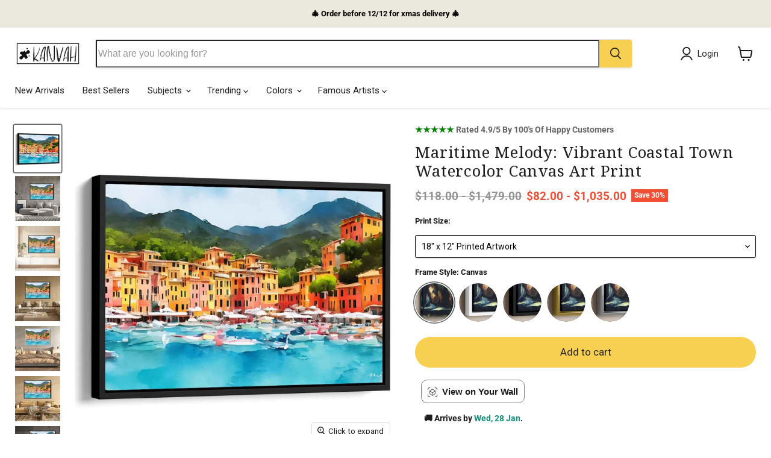

--- FILE ---
content_type: text/html; charset=utf-8
request_url: https://kanvah.com/products/maritime-melody-vibrant-coastal-town-watercolor-canvas-art-print
body_size: 87284
content:
<!doctype html>
<html class="no-js no-touch" lang="en">
  <head>
	<!-- Added by AVADA SEO Suite -->
	

<meta name="twitter:image" content="http://kanvah.com/cdn/shop/files/watercolor-portofino-107_20___20Framed_vertical-angled_3-2_BLACK.jpg?v=1735910565">
    
<script>window.FPConfig = {};window.FPConfig.ignoreKeywords=["/cart","/account","/logout"]</script> 


<!-- Added by AVADA SEO Suite: Product Structured Data -->
<script type="application/ld+json">{
"@context": "https://schema.org/",
"@type": "Product",
"@id": "https://kanvah.com/products/maritime-melody-vibrant-coastal-town-watercolor-canvas-art-print",
"name": "Maritime Melody: Vibrant Coastal Town Watercolor Canvas Art Print",
"description": "Introducing &quot;Maritime Melody,&quot; a mesmerizing canvas art print that transports you to the enchanting charm of a vibrant coastal town along the Mediterranean Sea. This captivating artwork captures the essence of a bustling waterfront adorned with a delightful array of colorful buildings painted in warm hues of yellow, orange, and red, exuding a lively and inviting ambiance.A Symphony of ColorsThe artist&#39;s skillful use of watercolor techniques seamlessly blends these vivid hues, creating a dreamy and ethereal quality that enchants the viewer. The foreground features the tranquil turquoise waters of the harbor, mirroring the vibrant buildings and the boats gently swaying along the shore, infusing the scene with a sense of serenity amidst the hustle and bustle.Depth and ContrastAgainst the backdrop of lush green hills and majestic mountains, the composition gains depth and contrast, enhancing the visual narrative. The serene blue sky, adorned with soft, wispy clouds, adds a touch of tranquility, elevating the overall mood of the artwork.A Summer Day by the SeaThis artwork radiates warmth, joy, and relaxation, evoking memories of a perfect summer day spent by the sea. Its vibrant colors and lively composition make it a perfect addition to any living room, dining area, or office, infusing the space with Mediterranean charm and a burst of color.Transform Your Space with &quot;Maritime Melody&quot;Bring the allure of a Mediterranean coastal town into your home with &quot;Maritime Melody.&quot; This watercolor canvas art print is a visual symphony that promises to enliven your space and transport you to a world of vibrant beauty and tranquil serenity.Experience Coastal Magic Every DayEmbrace the joyful and relaxing vibes of a Mediterranean harbor with this exquisite canvas art print. Let the warmth and charm of this coastal town brighten your living space and create a welcoming oasis of color and tranquility.",
"brand": {
  "@type": "Brand",
  "name": "Kanvah"
},
"offers": {
  "@type": "Offer",
  "price": "82.0",
  "priceCurrency": "USD",
  "itemCondition": "https://schema.org/NewCondition",
  "availability": "https://schema.org/InStock",
  "url": "https://kanvah.com/products/maritime-melody-vibrant-coastal-town-watercolor-canvas-art-print"
},
"image": [
  "https://kanvah.com/cdn/shop/files/watercolor-portofino-107_20___20Framed_vertical-angled_3-2_BLACK.jpg?v=1735910565",
  "https://kanvah.com/cdn/shop/products/Mockup-Landscape-3-2_E2_80_9414-watercolor-portofino-107.jpg?v=1735910565",
  "https://kanvah.com/cdn/shop/products/Mockup-Landscape-3-2_E2_80_9415-watercolor-portofino-107.jpg?v=1735910565",
  "https://kanvah.com/cdn/shop/products/Mockup-Landscape-3-2_E2_80_9416-watercolor-portofino-107.jpg?v=1735910565",
  "https://kanvah.com/cdn/shop/products/Mockup-Landscape-3-2_E2_80_9417-watercolor-portofino-107.jpg?v=1735910565",
  "https://kanvah.com/cdn/shop/products/Mockup-Landscape-3-2_E2_80_9418-watercolor-portofino-107.jpg?v=1735910565",
  "https://kanvah.com/cdn/shop/products/Mockup-Landscape-3-2_E2_80_9419-watercolor-portofino-107.jpg?v=1735910565",
  "https://kanvah.com/cdn/shop/products/Mockup-Landscape-3-2_E2_80_9420-watercolor-portofino-107.jpg?v=1735910565",
  "https://kanvah.com/cdn/shop/products/Mockup-Landscape-3-2_E2_80_9411-watercolor-portofino-107.jpg?v=1735910565",
  "https://kanvah.com/cdn/shop/products/Mockup-Landscape-3-2_E2_80_9412-watercolor-portofino-107.jpg?v=1735910565",
  "https://kanvah.com/cdn/shop/products/Mockup-Landscape-3-2_E2_80_9413-watercolor-portofino-107.jpg?v=1735910565",
  "https://kanvah.com/cdn/shop/files/watercolor-portofino-107_20___20Canvas_horizontal-angled_3-2_0.75.jpg?v=1735910565",
  "https://kanvah.com/cdn/shop/files/watercolor-portofino-107_20___20Framed_vertical-angled_3-2_WHITE.jpg?v=1735910565",
  "https://kanvah.com/cdn/shop/files/watercolor-portofino-107_20___20Framed_vertical-angled_3-2_GOLD.jpg?v=1735910565",
  "https://kanvah.com/cdn/shop/files/watercolor-portofino-107_20___20Framed_vertical-angled_3-2_SILVER.jpg?v=1735910565"
],
"releaseDate": "2023-02-26 18:32:32 -0800",
"sku": "watercolor-portofino-107-12x18-canvas",
"mpn": "watercolor-portofino-107-12x18-canvas"}</script>
<!-- /Added by AVADA SEO Suite --><!-- Added by AVADA SEO Suite: Breadcrumb Structured Data  -->
<script type="application/ld+json">{
  "@context": "https://schema.org",
  "@type": "BreadcrumbList",
  "itemListElement": [{
    "@type": "ListItem",
    "position": 1,
    "name": "Home",
    "item": "https://kanvah.com"
  }, {
    "@type": "ListItem",
    "position": 2,
    "name": "Maritime Melody: Vibrant Coastal Town Watercolor Canvas Art Print",
    "item": "https://kanvah.com/products/maritime-melody-vibrant-coastal-town-watercolor-canvas-art-print"
  }]
}
</script>
<!-- Added by AVADA SEO Suite -->

	<!-- /Added by AVADA SEO Suite -->
  <script>
    window.Store = window.Store || {};
    window.Store.id = 62899191957;
  </script>

    
    
    <meta charset="utf-8">
    <meta http-equiv="x-ua-compatible" content="IE=edge">
    <link rel="preload" as="image" href="https://kanvah.com/cdn/shop/files/homepage-banner-shorter-_resized_1688x602.jpg?v=1686487103" />
    <link rel="preconnect" href="https://cdn.shopify.com">
    <link rel="preconnect" href="https://fonts.shopifycdn.com">
    <link rel="preconnect" href="https://v.shopify.com">
    <link rel="preconnect" href="https://cdn.shopifycloud.com">

    <title>Maritime Melody: Vibrant Coastal Town Watercolor Canvas Art Print — Kanvah</title>

    
      <meta name="description" content="Discover &quot;Maritime Melody,&quot; a mesmerizing canvas art print that transports you to the enchanting charm of a vibrant coastal town along the Mediterranean Sea.">
    

    
  <link rel="shortcut icon" href="//kanvah.com/cdn/shop/files/favicon-16x16_32x32.png?v=1678360798" type="image/png">


    
      <link rel="canonical" href="https://kanvah.com/products/maritime-melody-vibrant-coastal-town-watercolor-canvas-art-print" />
    

    <meta name="viewport" content="width=device-width">

    
    















<meta property="og:site_name" content="Kanvah">
<meta property="og:url" content="https://kanvah.com/products/maritime-melody-vibrant-coastal-town-watercolor-canvas-art-print">
<meta property="og:title" content="Maritime Melody: Vibrant Coastal Town Watercolor Canvas Art Print">
<meta property="og:type" content="website">
<meta property="og:description" content="Discover &quot;Maritime Melody,&quot; a mesmerizing canvas art print that transports you to the enchanting charm of a vibrant coastal town along the Mediterranean Sea.">




    
    
    

    
    
    <meta
      property="og:image"
      content="https://kanvah.com/cdn/shop/files/watercolor-portofino-107_20___20Framed_vertical-angled_3-2_BLACK_1200x1200.jpg?v=1735910565"
    />
    <meta
      property="og:image:secure_url"
      content="https://kanvah.com/cdn/shop/files/watercolor-portofino-107_20___20Framed_vertical-angled_3-2_BLACK_1200x1200.jpg?v=1735910565"
    />
    <meta property="og:image:width" content="1200" />
    <meta property="og:image:height" content="1200" />
    
    
    <meta property="og:image:alt" content="Social media image" />
  
















<meta name="twitter:title" content="Maritime Melody: Vibrant Coastal Town Watercolor Canvas Art Print">
<meta name="twitter:description" content="Discover &quot;Maritime Melody,&quot; a mesmerizing canvas art print that transports you to the enchanting charm of a vibrant coastal town along the Mediterranean Sea.">


    
    
    
      
      
      <meta name="twitter:card" content="summary">
    
    
    <meta
      property="twitter:image"
      content="https://kanvah.com/cdn/shop/files/watercolor-portofino-107_20___20Framed_vertical-angled_3-2_BLACK_1200x1200_crop_center.jpg?v=1735910565"
    />
    <meta property="twitter:image:width" content="1200" />
    <meta property="twitter:image:height" content="1200" />
    
    
    <meta property="twitter:image:alt" content="Social media image" />
  



    <link rel="preload" href="//kanvah.com/cdn/fonts/roboto/roboto_n4.2019d890f07b1852f56ce63ba45b2db45d852cba.woff2" as="font" crossorigin="anonymous">
    <link rel="preload" as="style" href="//kanvah.com/cdn/shop/t/21/assets/theme.css?v=33118670258047581811759333752">
<script>(function(w,d,t,r,u){var f,n,i;w[u]=w[u]||[],f=function(){var o={ti:"343105254", enableAutoSpaTracking: true};o.q=w[u],w[u]=new UET(o),w[u].push("pageLoad")},n=d.createElement(t),n.src=r,n.async=1,n.onload=n.onreadystatechange=function(){var s=this.readyState;s&&s!=="loaded"&&s!=="complete"||(f(),n.onload=n.onreadystatechange=null)},i=d.getElementsByTagName(t)[0],i.parentNode.insertBefore(n,i)})(window,document,"script","//bat.bing.com/bat.js","uetq");</script>
    <script>window.performance && window.performance.mark && window.performance.mark('shopify.content_for_header.start');</script><meta name="google-site-verification" content="PqhIpQHuhHw_YwqrDdQTqQ5ayUSSwa-Q35CDlYIdk2g">
<meta name="facebook-domain-verification" content="oerr68ysnw2mxd0sm5wjwwav3ms25e">
<meta id="shopify-digital-wallet" name="shopify-digital-wallet" content="/62899191957/digital_wallets/dialog">
<meta name="shopify-checkout-api-token" content="80fec16b1dca90e53d66a8d6cd63fd8d">
<meta id="in-context-paypal-metadata" data-shop-id="62899191957" data-venmo-supported="false" data-environment="production" data-locale="en_US" data-paypal-v4="true" data-currency="USD">
<link rel="alternate" hreflang="x-default" href="https://kanvah.com/products/maritime-melody-vibrant-coastal-town-watercolor-canvas-art-print">
<link rel="alternate" hreflang="en" href="https://kanvah.com/products/maritime-melody-vibrant-coastal-town-watercolor-canvas-art-print">
<link rel="alternate" hreflang="en-AU" href="https://kanvah.com/en-au/products/maritime-melody-vibrant-coastal-town-watercolor-canvas-art-print">
<link rel="alternate" hreflang="en-CA" href="https://kanvah.com/en-ca/products/maritime-melody-vibrant-coastal-town-watercolor-canvas-art-print">
<link rel="alternate" hreflang="en-NO" href="https://kanvah.com/en-eu/products/maritime-melody-vibrant-coastal-town-watercolor-canvas-art-print">
<link rel="alternate" hreflang="en-FR" href="https://kanvah.com/en-eu/products/maritime-melody-vibrant-coastal-town-watercolor-canvas-art-print">
<link rel="alternate" hreflang="en-IT" href="https://kanvah.com/en-eu/products/maritime-melody-vibrant-coastal-town-watercolor-canvas-art-print">
<link rel="alternate" hreflang="en-IE" href="https://kanvah.com/en-eu/products/maritime-melody-vibrant-coastal-town-watercolor-canvas-art-print">
<link rel="alternate" hreflang="en-ES" href="https://kanvah.com/en-eu/products/maritime-melody-vibrant-coastal-town-watercolor-canvas-art-print">
<link rel="alternate" hreflang="en-DE" href="https://kanvah.com/en-eu/products/maritime-melody-vibrant-coastal-town-watercolor-canvas-art-print">
<link rel="alternate" hreflang="en-NL" href="https://kanvah.com/en-eu/products/maritime-melody-vibrant-coastal-town-watercolor-canvas-art-print">
<link rel="alternate" hreflang="en-BE" href="https://kanvah.com/en-eu/products/maritime-melody-vibrant-coastal-town-watercolor-canvas-art-print">
<link rel="alternate" hreflang="en-SI" href="https://kanvah.com/en-eu/products/maritime-melody-vibrant-coastal-town-watercolor-canvas-art-print">
<link rel="alternate" hreflang="en-SK" href="https://kanvah.com/en-eu/products/maritime-melody-vibrant-coastal-town-watercolor-canvas-art-print">
<link rel="alternate" hreflang="en-AT" href="https://kanvah.com/en-eu/products/maritime-melody-vibrant-coastal-town-watercolor-canvas-art-print">
<link rel="alternate" hreflang="en-LU" href="https://kanvah.com/en-eu/products/maritime-melody-vibrant-coastal-town-watercolor-canvas-art-print">
<link rel="alternate" hreflang="en-BG" href="https://kanvah.com/en-eu/products/maritime-melody-vibrant-coastal-town-watercolor-canvas-art-print">
<link rel="alternate" hreflang="en-HR" href="https://kanvah.com/en-eu/products/maritime-melody-vibrant-coastal-town-watercolor-canvas-art-print">
<link rel="alternate" hreflang="en-HU" href="https://kanvah.com/en-eu/products/maritime-melody-vibrant-coastal-town-watercolor-canvas-art-print">
<link rel="alternate" hreflang="en-PT" href="https://kanvah.com/en-eu/products/maritime-melody-vibrant-coastal-town-watercolor-canvas-art-print">
<link rel="alternate" hreflang="en-SE" href="https://kanvah.com/en-eu/products/maritime-melody-vibrant-coastal-town-watercolor-canvas-art-print">
<link rel="alternate" hreflang="en-EE" href="https://kanvah.com/en-eu/products/maritime-melody-vibrant-coastal-town-watercolor-canvas-art-print">
<link rel="alternate" hreflang="en-FI" href="https://kanvah.com/en-eu/products/maritime-melody-vibrant-coastal-town-watercolor-canvas-art-print">
<link rel="alternate" hreflang="en-GR" href="https://kanvah.com/en-eu/products/maritime-melody-vibrant-coastal-town-watercolor-canvas-art-print">
<link rel="alternate" hreflang="en-LT" href="https://kanvah.com/en-eu/products/maritime-melody-vibrant-coastal-town-watercolor-canvas-art-print">
<link rel="alternate" hreflang="en-LV" href="https://kanvah.com/en-eu/products/maritime-melody-vibrant-coastal-town-watercolor-canvas-art-print">
<link rel="alternate" hreflang="en-BA" href="https://kanvah.com/en-eu/products/maritime-melody-vibrant-coastal-town-watercolor-canvas-art-print">
<link rel="alternate" hreflang="en-GB" href="https://kanvah.com/en-gb/products/maritime-melody-vibrant-coastal-town-watercolor-canvas-art-print">
<link rel="alternate" type="application/json+oembed" href="https://kanvah.com/products/maritime-melody-vibrant-coastal-town-watercolor-canvas-art-print.oembed">
<script async="async" src="/checkouts/internal/preloads.js?locale=en-US"></script>
<link rel="preconnect" href="https://shop.app" crossorigin="anonymous">
<script async="async" src="https://shop.app/checkouts/internal/preloads.js?locale=en-US&shop_id=62899191957" crossorigin="anonymous"></script>
<script id="apple-pay-shop-capabilities" type="application/json">{"shopId":62899191957,"countryCode":"AU","currencyCode":"USD","merchantCapabilities":["supports3DS"],"merchantId":"gid:\/\/shopify\/Shop\/62899191957","merchantName":"Kanvah","requiredBillingContactFields":["postalAddress","email"],"requiredShippingContactFields":["postalAddress","email"],"shippingType":"shipping","supportedNetworks":["visa","masterCard","amex","jcb"],"total":{"type":"pending","label":"Kanvah","amount":"1.00"},"shopifyPaymentsEnabled":true,"supportsSubscriptions":true}</script>
<script id="shopify-features" type="application/json">{"accessToken":"80fec16b1dca90e53d66a8d6cd63fd8d","betas":["rich-media-storefront-analytics"],"domain":"kanvah.com","predictiveSearch":true,"shopId":62899191957,"locale":"en"}</script>
<script>var Shopify = Shopify || {};
Shopify.shop = "kanvah.myshopify.com";
Shopify.locale = "en";
Shopify.currency = {"active":"USD","rate":"1.0"};
Shopify.country = "US";
Shopify.theme = {"name":"Empire - Main - New swatches on PDP","id":139728453781,"schema_name":"Empire","schema_version":"9.0.1","theme_store_id":838,"role":"main"};
Shopify.theme.handle = "null";
Shopify.theme.style = {"id":null,"handle":null};
Shopify.cdnHost = "kanvah.com/cdn";
Shopify.routes = Shopify.routes || {};
Shopify.routes.root = "/";</script>
<script type="module">!function(o){(o.Shopify=o.Shopify||{}).modules=!0}(window);</script>
<script>!function(o){function n(){var o=[];function n(){o.push(Array.prototype.slice.apply(arguments))}return n.q=o,n}var t=o.Shopify=o.Shopify||{};t.loadFeatures=n(),t.autoloadFeatures=n()}(window);</script>
<script>
  window.ShopifyPay = window.ShopifyPay || {};
  window.ShopifyPay.apiHost = "shop.app\/pay";
  window.ShopifyPay.redirectState = null;
</script>
<script id="shop-js-analytics" type="application/json">{"pageType":"product"}</script>
<script defer="defer" async type="module" src="//kanvah.com/cdn/shopifycloud/shop-js/modules/v2/client.init-shop-cart-sync_IZsNAliE.en.esm.js"></script>
<script defer="defer" async type="module" src="//kanvah.com/cdn/shopifycloud/shop-js/modules/v2/chunk.common_0OUaOowp.esm.js"></script>
<script type="module">
  await import("//kanvah.com/cdn/shopifycloud/shop-js/modules/v2/client.init-shop-cart-sync_IZsNAliE.en.esm.js");
await import("//kanvah.com/cdn/shopifycloud/shop-js/modules/v2/chunk.common_0OUaOowp.esm.js");

  window.Shopify.SignInWithShop?.initShopCartSync?.({"fedCMEnabled":true,"windoidEnabled":true});

</script>
<script>
  window.Shopify = window.Shopify || {};
  if (!window.Shopify.featureAssets) window.Shopify.featureAssets = {};
  window.Shopify.featureAssets['shop-js'] = {"shop-cart-sync":["modules/v2/client.shop-cart-sync_DLOhI_0X.en.esm.js","modules/v2/chunk.common_0OUaOowp.esm.js"],"init-fed-cm":["modules/v2/client.init-fed-cm_C6YtU0w6.en.esm.js","modules/v2/chunk.common_0OUaOowp.esm.js"],"shop-button":["modules/v2/client.shop-button_BCMx7GTG.en.esm.js","modules/v2/chunk.common_0OUaOowp.esm.js"],"shop-cash-offers":["modules/v2/client.shop-cash-offers_BT26qb5j.en.esm.js","modules/v2/chunk.common_0OUaOowp.esm.js","modules/v2/chunk.modal_CGo_dVj3.esm.js"],"init-windoid":["modules/v2/client.init-windoid_B9PkRMql.en.esm.js","modules/v2/chunk.common_0OUaOowp.esm.js"],"init-shop-email-lookup-coordinator":["modules/v2/client.init-shop-email-lookup-coordinator_DZkqjsbU.en.esm.js","modules/v2/chunk.common_0OUaOowp.esm.js"],"shop-toast-manager":["modules/v2/client.shop-toast-manager_Di2EnuM7.en.esm.js","modules/v2/chunk.common_0OUaOowp.esm.js"],"shop-login-button":["modules/v2/client.shop-login-button_BtqW_SIO.en.esm.js","modules/v2/chunk.common_0OUaOowp.esm.js","modules/v2/chunk.modal_CGo_dVj3.esm.js"],"avatar":["modules/v2/client.avatar_BTnouDA3.en.esm.js"],"pay-button":["modules/v2/client.pay-button_CWa-C9R1.en.esm.js","modules/v2/chunk.common_0OUaOowp.esm.js"],"init-shop-cart-sync":["modules/v2/client.init-shop-cart-sync_IZsNAliE.en.esm.js","modules/v2/chunk.common_0OUaOowp.esm.js"],"init-customer-accounts":["modules/v2/client.init-customer-accounts_DenGwJTU.en.esm.js","modules/v2/client.shop-login-button_BtqW_SIO.en.esm.js","modules/v2/chunk.common_0OUaOowp.esm.js","modules/v2/chunk.modal_CGo_dVj3.esm.js"],"init-shop-for-new-customer-accounts":["modules/v2/client.init-shop-for-new-customer-accounts_JdHXxpS9.en.esm.js","modules/v2/client.shop-login-button_BtqW_SIO.en.esm.js","modules/v2/chunk.common_0OUaOowp.esm.js","modules/v2/chunk.modal_CGo_dVj3.esm.js"],"init-customer-accounts-sign-up":["modules/v2/client.init-customer-accounts-sign-up_D6__K_p8.en.esm.js","modules/v2/client.shop-login-button_BtqW_SIO.en.esm.js","modules/v2/chunk.common_0OUaOowp.esm.js","modules/v2/chunk.modal_CGo_dVj3.esm.js"],"checkout-modal":["modules/v2/client.checkout-modal_C_ZQDY6s.en.esm.js","modules/v2/chunk.common_0OUaOowp.esm.js","modules/v2/chunk.modal_CGo_dVj3.esm.js"],"shop-follow-button":["modules/v2/client.shop-follow-button_XetIsj8l.en.esm.js","modules/v2/chunk.common_0OUaOowp.esm.js","modules/v2/chunk.modal_CGo_dVj3.esm.js"],"lead-capture":["modules/v2/client.lead-capture_DvA72MRN.en.esm.js","modules/v2/chunk.common_0OUaOowp.esm.js","modules/v2/chunk.modal_CGo_dVj3.esm.js"],"shop-login":["modules/v2/client.shop-login_ClXNxyh6.en.esm.js","modules/v2/chunk.common_0OUaOowp.esm.js","modules/v2/chunk.modal_CGo_dVj3.esm.js"],"payment-terms":["modules/v2/client.payment-terms_CNlwjfZz.en.esm.js","modules/v2/chunk.common_0OUaOowp.esm.js","modules/v2/chunk.modal_CGo_dVj3.esm.js"]};
</script>
<script>(function() {
  var isLoaded = false;
  function asyncLoad() {
    if (isLoaded) return;
    isLoaded = true;
    var urls = ["https:\/\/wiser.expertvillagemedia.com\/assets\/js\/wiser_script.js?shop=kanvah.myshopify.com","https:\/\/seo.apps.avada.io\/scripttag\/avada-seo-installed.js?shop=kanvah.myshopify.com","https:\/\/cdn1.avada.io\/flying-pages\/module.js?shop=kanvah.myshopify.com","https:\/\/dr4qe3ddw9y32.cloudfront.net\/awin-shopify-integration-code.js?aid=107836\u0026v=shopifyApp_5.0.0\u0026ts=1731531416807\u0026shop=kanvah.myshopify.com"];
    for (var i = 0; i < urls.length; i++) {
      var s = document.createElement('script');
      s.type = 'text/javascript';
      s.async = true;
      s.src = urls[i];
      var x = document.getElementsByTagName('script')[0];
      x.parentNode.insertBefore(s, x);
    }
  };
  if(window.attachEvent) {
    window.attachEvent('onload', asyncLoad);
  } else {
    window.addEventListener('load', asyncLoad, false);
  }
})();</script>
<script id="__st">var __st={"a":62899191957,"offset":-28800,"reqid":"d5ce78b5-3dcd-4553-8f7b-8cecc707239b-1768386962","pageurl":"kanvah.com\/products\/maritime-melody-vibrant-coastal-town-watercolor-canvas-art-print","u":"6d0894327ff5","p":"product","rtyp":"product","rid":7844676763797};</script>
<script>window.ShopifyPaypalV4VisibilityTracking = true;</script>
<script id="form-persister">!function(){'use strict';const t='contact',e='new_comment',n=[[t,t],['blogs',e],['comments',e],[t,'customer']],o='password',r='form_key',c=['recaptcha-v3-token','g-recaptcha-response','h-captcha-response',o],s=()=>{try{return window.sessionStorage}catch{return}},i='__shopify_v',u=t=>t.elements[r],a=function(){const t=[...n].map((([t,e])=>`form[action*='/${t}']:not([data-nocaptcha='true']) input[name='form_type'][value='${e}']`)).join(',');var e;return e=t,()=>e?[...document.querySelectorAll(e)].map((t=>t.form)):[]}();function m(t){const e=u(t);a().includes(t)&&(!e||!e.value)&&function(t){try{if(!s())return;!function(t){const e=s();if(!e)return;const n=u(t);if(!n)return;const o=n.value;o&&e.removeItem(o)}(t);const e=Array.from(Array(32),(()=>Math.random().toString(36)[2])).join('');!function(t,e){u(t)||t.append(Object.assign(document.createElement('input'),{type:'hidden',name:r})),t.elements[r].value=e}(t,e),function(t,e){const n=s();if(!n)return;const r=[...t.querySelectorAll(`input[type='${o}']`)].map((({name:t})=>t)),u=[...c,...r],a={};for(const[o,c]of new FormData(t).entries())u.includes(o)||(a[o]=c);n.setItem(e,JSON.stringify({[i]:1,action:t.action,data:a}))}(t,e)}catch(e){console.error('failed to persist form',e)}}(t)}const f=t=>{if('true'===t.dataset.persistBound)return;const e=function(t,e){const n=function(t){return'function'==typeof t.submit?t.submit:HTMLFormElement.prototype.submit}(t).bind(t);return function(){let t;return()=>{t||(t=!0,(()=>{try{e(),n()}catch(t){(t=>{console.error('form submit failed',t)})(t)}})(),setTimeout((()=>t=!1),250))}}()}(t,(()=>{m(t)}));!function(t,e){if('function'==typeof t.submit&&'function'==typeof e)try{t.submit=e}catch{}}(t,e),t.addEventListener('submit',(t=>{t.preventDefault(),e()})),t.dataset.persistBound='true'};!function(){function t(t){const e=(t=>{const e=t.target;return e instanceof HTMLFormElement?e:e&&e.form})(t);e&&m(e)}document.addEventListener('submit',t),document.addEventListener('DOMContentLoaded',(()=>{const e=a();for(const t of e)f(t);var n;n=document.body,new window.MutationObserver((t=>{for(const e of t)if('childList'===e.type&&e.addedNodes.length)for(const t of e.addedNodes)1===t.nodeType&&'FORM'===t.tagName&&a().includes(t)&&f(t)})).observe(n,{childList:!0,subtree:!0,attributes:!1}),document.removeEventListener('submit',t)}))}()}();</script>
<script integrity="sha256-4kQ18oKyAcykRKYeNunJcIwy7WH5gtpwJnB7kiuLZ1E=" data-source-attribution="shopify.loadfeatures" defer="defer" src="//kanvah.com/cdn/shopifycloud/storefront/assets/storefront/load_feature-a0a9edcb.js" crossorigin="anonymous"></script>
<script crossorigin="anonymous" defer="defer" src="//kanvah.com/cdn/shopifycloud/storefront/assets/shopify_pay/storefront-65b4c6d7.js?v=20250812"></script>
<script data-source-attribution="shopify.dynamic_checkout.dynamic.init">var Shopify=Shopify||{};Shopify.PaymentButton=Shopify.PaymentButton||{isStorefrontPortableWallets:!0,init:function(){window.Shopify.PaymentButton.init=function(){};var t=document.createElement("script");t.src="https://kanvah.com/cdn/shopifycloud/portable-wallets/latest/portable-wallets.en.js",t.type="module",document.head.appendChild(t)}};
</script>
<script data-source-attribution="shopify.dynamic_checkout.buyer_consent">
  function portableWalletsHideBuyerConsent(e){var t=document.getElementById("shopify-buyer-consent"),n=document.getElementById("shopify-subscription-policy-button");t&&n&&(t.classList.add("hidden"),t.setAttribute("aria-hidden","true"),n.removeEventListener("click",e))}function portableWalletsShowBuyerConsent(e){var t=document.getElementById("shopify-buyer-consent"),n=document.getElementById("shopify-subscription-policy-button");t&&n&&(t.classList.remove("hidden"),t.removeAttribute("aria-hidden"),n.addEventListener("click",e))}window.Shopify?.PaymentButton&&(window.Shopify.PaymentButton.hideBuyerConsent=portableWalletsHideBuyerConsent,window.Shopify.PaymentButton.showBuyerConsent=portableWalletsShowBuyerConsent);
</script>
<script data-source-attribution="shopify.dynamic_checkout.cart.bootstrap">document.addEventListener("DOMContentLoaded",(function(){function t(){return document.querySelector("shopify-accelerated-checkout-cart, shopify-accelerated-checkout")}if(t())Shopify.PaymentButton.init();else{new MutationObserver((function(e,n){t()&&(Shopify.PaymentButton.init(),n.disconnect())})).observe(document.body,{childList:!0,subtree:!0})}}));
</script>
<script id='scb4127' type='text/javascript' async='' src='https://kanvah.com/cdn/shopifycloud/privacy-banner/storefront-banner.js'></script><link id="shopify-accelerated-checkout-styles" rel="stylesheet" media="screen" href="https://kanvah.com/cdn/shopifycloud/portable-wallets/latest/accelerated-checkout-backwards-compat.css" crossorigin="anonymous">
<style id="shopify-accelerated-checkout-cart">
        #shopify-buyer-consent {
  margin-top: 1em;
  display: inline-block;
  width: 100%;
}

#shopify-buyer-consent.hidden {
  display: none;
}

#shopify-subscription-policy-button {
  background: none;
  border: none;
  padding: 0;
  text-decoration: underline;
  font-size: inherit;
  cursor: pointer;
}

#shopify-subscription-policy-button::before {
  box-shadow: none;
}

      </style>

<script>window.performance && window.performance.mark && window.performance.mark('shopify.content_for_header.end');</script>

    <link href="//kanvah.com/cdn/shop/t/21/assets/theme.css?v=33118670258047581811759333752" rel="stylesheet" type="text/css" media="all" />

    
    <script>
      window.Theme = window.Theme || {};
      window.Theme.version = '9.0.1';
      window.Theme.name = 'Empire';
      window.Theme.routes = {
        "root_url": "/",
        "account_url": "/account",
        "account_login_url": "https://kanvah.com/customer_authentication/redirect?locale=en&region_country=US",
        "account_logout_url": "/account/logout",
        "account_register_url": "https://shopify.com/62899191957/account?locale=en",
        "account_addresses_url": "/account/addresses",
        "collections_url": "/collections",
        "all_products_collection_url": "/collections/all",
        "search_url": "/search",
        "predictive_search_url": "/search/suggest",
        "cart_url": "/cart",
        "cart_add_url": "/cart/add",
        "cart_change_url": "/cart/change",
        "cart_clear_url": "/cart/clear",
        "product_recommendations_url": "/recommendations/products",
      };
    </script>
    

  <script type="text/javascript">
  window.Rivo = window.Rivo || {};
  window.Rivo.common = window.Rivo.common || {};
  window.Rivo.common.shop = {
    permanent_domain: 'kanvah.myshopify.com',
    currency: "USD",
    money_format: "\u003cspan class=money\u003e${{amount}}\u003c\/span\u003e",
    id: 62899191957
  };
  

  window.Rivo.common.template = 'product';
  window.Rivo.common.cart = {};
  window.Rivo.common.vapid_public_key = "BJuXCmrtTK335SuczdNVYrGVtP_WXn4jImChm49st7K7z7e8gxSZUKk4DhUpk8j2Xpiw5G4-ylNbMKLlKkUEU98=";
  window.Rivo.global_config = {"asset_urls":{"loy":{"api_js":"https:\/\/cdn.shopify.com\/s\/files\/1\/0194\/1736\/6592\/t\/1\/assets\/ba_rivo_api.js?v=1690784699","init_js":"https:\/\/cdn.shopify.com\/s\/files\/1\/0194\/1736\/6592\/t\/1\/assets\/ba_loy_init.js?v=1690784690","referrals_js":"https:\/\/cdn.shopify.com\/s\/files\/1\/0194\/1736\/6592\/t\/1\/assets\/ba_loy_referrals.js?v=1690784696","referrals_css":"https:\/\/cdn.shopify.com\/s\/files\/1\/0194\/1736\/6592\/t\/1\/assets\/ba_loy_referrals.css?v=1690178293","widget_js":"https:\/\/cdn.shopify.com\/s\/files\/1\/0194\/1736\/6592\/t\/1\/assets\/ba_loy_widget.js?v=1690784692","widget_css":"https:\/\/cdn.shopify.com\/s\/files\/1\/0194\/1736\/6592\/t\/1\/assets\/ba_loy_widget.css?v=1687981171","page_init_js":"https:\/\/cdn.shopify.com\/s\/files\/1\/0194\/1736\/6592\/t\/1\/assets\/ba_loy_page_init.js?v=1690784693","page_widget_js":"https:\/\/cdn.shopify.com\/s\/files\/1\/0194\/1736\/6592\/t\/1\/assets\/ba_loy_page_widget.js?v=1690784695","page_widget_css":"https:\/\/cdn.shopify.com\/s\/files\/1\/0194\/1736\/6592\/t\/1\/assets\/ba_loy_page.css?v=1689377962","page_preview_js":"\/assets\/msg\/loy_page_preview.js"},"rev":{"init_js":"https:\/\/cdn.shopify.com\/s\/files\/1\/0194\/1736\/6592\/t\/1\/assets\/ba_rev_init.js?v=1689014017","display_js":"https:\/\/cdn.shopify.com\/s\/files\/1\/0194\/1736\/6592\/t\/1\/assets\/ba_rev_display.js?v=1689085732","modal_js":"https:\/\/cdn.shopify.com\/s\/files\/1\/0194\/1736\/6592\/t\/1\/assets\/ba_rev_modal.js?v=1689085731","widget_css":"https:\/\/cdn.shopify.com\/s\/files\/1\/0194\/1736\/6592\/t\/1\/assets\/ba_rev_widget.css?v=1680320455","modal_css":"https:\/\/cdn.shopify.com\/s\/files\/1\/0194\/1736\/6592\/t\/1\/assets\/ba_rev_modal.css?v=1680295707"},"pu":{"init_js":"https:\/\/cdn.shopify.com\/s\/files\/1\/0194\/1736\/6592\/t\/1\/assets\/ba_pu_init.js?v=1635877170"},"widgets":{"init_js":"https:\/\/cdn.shopify.com\/s\/files\/1\/0194\/1736\/6592\/t\/1\/assets\/ba_widget_init.js?v=1679987682","modal_js":"https:\/\/cdn.shopify.com\/s\/files\/1\/0194\/1736\/6592\/t\/1\/assets\/ba_widget_modal.js?v=1679987684","modal_css":"https:\/\/cdn.shopify.com\/s\/files\/1\/0194\/1736\/6592\/t\/1\/assets\/ba_widget_modal.css?v=1654723622"},"forms":{"init_js":"https:\/\/cdn.shopify.com\/s\/files\/1\/0194\/1736\/6592\/t\/1\/assets\/ba_forms_init.js?v=1690784697","widget_js":"https:\/\/cdn.shopify.com\/s\/files\/1\/0194\/1736\/6592\/t\/1\/assets\/ba_forms_widget.js?v=1690784698","forms_css":"https:\/\/cdn.shopify.com\/s\/files\/1\/0194\/1736\/6592\/t\/1\/assets\/ba_forms.css?v=1654711758"},"global":{"helper_js":"https:\/\/cdn.shopify.com\/s\/files\/1\/0194\/1736\/6592\/t\/1\/assets\/ba_tracking.js?v=1680229884"}},"proxy_paths":{"loy":"\/apps\/ba-loy","app_metrics":"\/apps\/ba-loy\/app_metrics","push_subscription":"\/apps\/ba-loy\/push"},"aat":["loy"],"pv":false,"sts":false,"bam":false,"batc":false,"base_money_format":"\u003cspan class=money\u003e${{amount}}\u003c\/span\u003e","online_store_version":2,"loy_js_api_enabled":false,"shop":{"name":"Kanvah","domain":"kanvah.com"}};

  
    if (window.Rivo.common.template == 'product'){
      window.Rivo.common.product = {
        id: 7844676763797, price: 8200, handle: "maritime-melody-vibrant-coastal-town-watercolor-canvas-art-print", tags: ["Cities","Europe","Italy","Places","Portofino"],
        available: true, title: "Maritime Melody: Vibrant Coastal Town Watercolor Canvas Art Print", variants: [{"id":43266147385493,"title":"18\" x 12\" \/ Canvas","option1":"18\" x 12\"","option2":"Canvas","option3":null,"sku":"watercolor-portofino-107-12x18-canvas","requires_shipping":true,"taxable":false,"featured_image":null,"available":true,"name":"Maritime Melody: Vibrant Coastal Town Watercolor Canvas Art Print - 18\" x 12\" \/ Canvas","public_title":"18\" x 12\" \/ Canvas","options":["18\" x 12\"","Canvas"],"price":8200,"weight":0,"compare_at_price":11800,"inventory_management":null,"barcode":null,"requires_selling_plan":false,"selling_plan_allocations":[]},{"id":43266147418261,"title":"24\" x 16\" \/ Canvas","option1":"24\" x 16\"","option2":"Canvas","option3":null,"sku":"watercolor-portofino-107-16x24-canvas","requires_shipping":true,"taxable":false,"featured_image":null,"available":true,"name":"Maritime Melody: Vibrant Coastal Town Watercolor Canvas Art Print - 24\" x 16\" \/ Canvas","public_title":"24\" x 16\" \/ Canvas","options":["24\" x 16\"","Canvas"],"price":10600,"weight":240,"compare_at_price":15200,"inventory_management":null,"barcode":null,"requires_selling_plan":false,"selling_plan_allocations":[]},{"id":43266147451029,"title":"36\" x 24\" \/ Canvas","option1":"36\" x 24\"","option2":"Canvas","option3":null,"sku":"watercolor-portofino-107-24x36-canvas","requires_shipping":true,"taxable":false,"featured_image":null,"available":true,"name":"Maritime Melody: Vibrant Coastal Town Watercolor Canvas Art Print - 36\" x 24\" \/ Canvas","public_title":"36\" x 24\" \/ Canvas","options":["36\" x 24\"","Canvas"],"price":13600,"weight":260,"compare_at_price":19500,"inventory_management":null,"barcode":null,"requires_selling_plan":false,"selling_plan_allocations":[]},{"id":43266147483797,"title":"48\" x 32\" \/ Canvas","option1":"48\" x 32\"","option2":"Canvas","option3":null,"sku":"watercolor-portofino-107-32x48-canvas","requires_shipping":true,"taxable":false,"featured_image":null,"available":true,"name":"Maritime Melody: Vibrant Coastal Town Watercolor Canvas Art Print - 48\" x 32\" \/ Canvas","public_title":"48\" x 32\" \/ Canvas","options":["48\" x 32\"","Canvas"],"price":22600,"weight":480,"compare_at_price":32300,"inventory_management":null,"barcode":null,"requires_selling_plan":false,"selling_plan_allocations":[]},{"id":43266147516565,"title":"60\" x 40\" \/ Canvas","option1":"60\" x 40\"","option2":"Canvas","option3":null,"sku":"watercolor-portofino-107-40x60-canvas","requires_shipping":true,"taxable":false,"featured_image":null,"available":true,"name":"Maritime Melody: Vibrant Coastal Town Watercolor Canvas Art Print - 60\" x 40\" \/ Canvas","public_title":"60\" x 40\" \/ Canvas","options":["60\" x 40\"","Canvas"],"price":71700,"weight":0,"compare_at_price":102500,"inventory_management":null,"barcode":null,"requires_selling_plan":false,"selling_plan_allocations":[]},{"id":43266147549333,"title":"18\" x 12\" \/ White Frame","option1":"18\" x 12\"","option2":"White Frame","option3":null,"sku":"watercolor-portofino-107-12x18-white-frame","requires_shipping":true,"taxable":false,"featured_image":null,"available":true,"name":"Maritime Melody: Vibrant Coastal Town Watercolor Canvas Art Print - 18\" x 12\" \/ White Frame","public_title":"18\" x 12\" \/ White Frame","options":["18\" x 12\"","White Frame"],"price":14700,"weight":0,"compare_at_price":21000,"inventory_management":null,"barcode":null,"requires_selling_plan":false,"selling_plan_allocations":[]},{"id":43266147582101,"title":"24\" x 16\" \/ White Frame","option1":"24\" x 16\"","option2":"White Frame","option3":null,"sku":"watercolor-portofino-107-16x24-white-frame","requires_shipping":true,"taxable":false,"featured_image":null,"available":true,"name":"Maritime Melody: Vibrant Coastal Town Watercolor Canvas Art Print - 24\" x 16\" \/ White Frame","public_title":"24\" x 16\" \/ White Frame","options":["24\" x 16\"","White Frame"],"price":17100,"weight":0,"compare_at_price":24500,"inventory_management":null,"barcode":null,"requires_selling_plan":false,"selling_plan_allocations":[]},{"id":43266147614869,"title":"36\" x 24\" \/ White Frame","option1":"36\" x 24\"","option2":"White Frame","option3":null,"sku":"watercolor-portofino-107-24x36-white-frame","requires_shipping":true,"taxable":false,"featured_image":null,"available":true,"name":"Maritime Melody: Vibrant Coastal Town Watercolor Canvas Art Print - 36\" x 24\" \/ White Frame","public_title":"36\" x 24\" \/ White Frame","options":["36\" x 24\"","White Frame"],"price":23200,"weight":0,"compare_at_price":33200,"inventory_management":null,"barcode":null,"requires_selling_plan":false,"selling_plan_allocations":[]},{"id":43266147647637,"title":"48\" x 32\" \/ White Frame","option1":"48\" x 32\"","option2":"White Frame","option3":null,"sku":"watercolor-portofino-107-32x48-white-frame","requires_shipping":true,"taxable":false,"featured_image":null,"available":true,"name":"Maritime Melody: Vibrant Coastal Town Watercolor Canvas Art Print - 48\" x 32\" \/ White Frame","public_title":"48\" x 32\" \/ White Frame","options":["48\" x 32\"","White Frame"],"price":77600,"weight":0,"compare_at_price":110900,"inventory_management":null,"barcode":null,"requires_selling_plan":false,"selling_plan_allocations":[]},{"id":43266147680405,"title":"60\" x 40\" \/ White Frame","option1":"60\" x 40\"","option2":"White Frame","option3":null,"sku":"watercolor-portofino-107-40x60-white-frame","requires_shipping":true,"taxable":false,"featured_image":null,"available":true,"name":"Maritime Melody: Vibrant Coastal Town Watercolor Canvas Art Print - 60\" x 40\" \/ White Frame","public_title":"60\" x 40\" \/ White Frame","options":["60\" x 40\"","White Frame"],"price":88800,"weight":0,"compare_at_price":126900,"inventory_management":null,"barcode":null,"requires_selling_plan":false,"selling_plan_allocations":[]},{"id":43266147713173,"title":"18\" x 12\" \/ Black Frame","option1":"18\" x 12\"","option2":"Black Frame","option3":null,"sku":"watercolor-portofino-107-12x18-black-frame","requires_shipping":true,"taxable":false,"featured_image":null,"available":true,"name":"Maritime Melody: Vibrant Coastal Town Watercolor Canvas Art Print - 18\" x 12\" \/ Black Frame","public_title":"18\" x 12\" \/ Black Frame","options":["18\" x 12\"","Black Frame"],"price":14700,"weight":0,"compare_at_price":21000,"inventory_management":null,"barcode":null,"requires_selling_plan":false,"selling_plan_allocations":[]},{"id":43266147745941,"title":"24\" x 16\" \/ Black Frame","option1":"24\" x 16\"","option2":"Black Frame","option3":null,"sku":"watercolor-portofino-107-16x24-black-frame","requires_shipping":true,"taxable":false,"featured_image":null,"available":true,"name":"Maritime Melody: Vibrant Coastal Town Watercolor Canvas Art Print - 24\" x 16\" \/ Black Frame","public_title":"24\" x 16\" \/ Black Frame","options":["24\" x 16\"","Black Frame"],"price":17100,"weight":0,"compare_at_price":24500,"inventory_management":null,"barcode":null,"requires_selling_plan":false,"selling_plan_allocations":[]},{"id":43266147811477,"title":"36\" x 24\" \/ Black Frame","option1":"36\" x 24\"","option2":"Black Frame","option3":null,"sku":"watercolor-portofino-107-24x36-black-frame","requires_shipping":true,"taxable":false,"featured_image":null,"available":true,"name":"Maritime Melody: Vibrant Coastal Town Watercolor Canvas Art Print - 36\" x 24\" \/ Black Frame","public_title":"36\" x 24\" \/ Black Frame","options":["36\" x 24\"","Black Frame"],"price":23200,"weight":0,"compare_at_price":33200,"inventory_management":null,"barcode":null,"requires_selling_plan":false,"selling_plan_allocations":[]},{"id":43266147844245,"title":"48\" x 32\" \/ Black Frame","option1":"48\" x 32\"","option2":"Black Frame","option3":null,"sku":"watercolor-portofino-107-32x48-black-frame","requires_shipping":true,"taxable":false,"featured_image":null,"available":true,"name":"Maritime Melody: Vibrant Coastal Town Watercolor Canvas Art Print - 48\" x 32\" \/ Black Frame","public_title":"48\" x 32\" \/ Black Frame","options":["48\" x 32\"","Black Frame"],"price":77600,"weight":0,"compare_at_price":110900,"inventory_management":null,"barcode":null,"requires_selling_plan":false,"selling_plan_allocations":[]},{"id":43266147877013,"title":"60\" x 40\" \/ Black Frame","option1":"60\" x 40\"","option2":"Black Frame","option3":null,"sku":"watercolor-portofino-107-40x60-black-frame","requires_shipping":true,"taxable":false,"featured_image":null,"available":true,"name":"Maritime Melody: Vibrant Coastal Town Watercolor Canvas Art Print - 60\" x 40\" \/ Black Frame","public_title":"60\" x 40\" \/ Black Frame","options":["60\" x 40\"","Black Frame"],"price":88800,"weight":0,"compare_at_price":126900,"inventory_management":null,"barcode":null,"requires_selling_plan":false,"selling_plan_allocations":[]},{"id":45631309676693,"title":"18\" x 12\" \/ Gold Frame","option1":"18\" x 12\"","option2":"Gold Frame","option3":null,"sku":"watercolor-portofino-107-18x12-gold-frame","requires_shipping":true,"taxable":false,"featured_image":null,"available":true,"name":"Maritime Melody: Vibrant Coastal Town Watercolor Canvas Art Print - 18\" x 12\" \/ Gold Frame","public_title":"18\" x 12\" \/ Gold Frame","options":["18\" x 12\"","Gold Frame"],"price":18800,"weight":0,"compare_at_price":26900,"inventory_management":null,"barcode":null,"requires_selling_plan":false,"selling_plan_allocations":[]},{"id":45631309709461,"title":"24\" x 16\" \/ Gold Frame","option1":"24\" x 16\"","option2":"Gold Frame","option3":null,"sku":"watercolor-portofino-107-24x16-gold-frame","requires_shipping":true,"taxable":false,"featured_image":null,"available":true,"name":"Maritime Melody: Vibrant Coastal Town Watercolor Canvas Art Print - 24\" x 16\" \/ Gold Frame","public_title":"24\" x 16\" \/ Gold Frame","options":["24\" x 16\"","Gold Frame"],"price":22300,"weight":0,"compare_at_price":31900,"inventory_management":null,"barcode":null,"requires_selling_plan":false,"selling_plan_allocations":[]},{"id":45631309742229,"title":"36\" x 24\" \/ Gold Frame","option1":"36\" x 24\"","option2":"Gold Frame","option3":null,"sku":"watercolor-portofino-107-36x24-gold-frame","requires_shipping":true,"taxable":false,"featured_image":null,"available":true,"name":"Maritime Melody: Vibrant Coastal Town Watercolor Canvas Art Print - 36\" x 24\" \/ Gold Frame","public_title":"36\" x 24\" \/ Gold Frame","options":["36\" x 24\"","Gold Frame"],"price":30900,"weight":0,"compare_at_price":44200,"inventory_management":null,"barcode":null,"requires_selling_plan":false,"selling_plan_allocations":[]},{"id":45631309774997,"title":"48\" x 32\" \/ Gold Frame","option1":"48\" x 32\"","option2":"Gold Frame","option3":null,"sku":"watercolor-portofino-107-48x32-gold-frame","requires_shipping":true,"taxable":false,"featured_image":null,"available":true,"name":"Maritime Melody: Vibrant Coastal Town Watercolor Canvas Art Print - 48\" x 32\" \/ Gold Frame","public_title":"48\" x 32\" \/ Gold Frame","options":["48\" x 32\"","Gold Frame"],"price":53400,"weight":0,"compare_at_price":76300,"inventory_management":null,"barcode":null,"requires_selling_plan":false,"selling_plan_allocations":[]},{"id":45631309807765,"title":"60\" x 40\" \/ Gold Frame","option1":"60\" x 40\"","option2":"Gold Frame","option3":null,"sku":"watercolor-portofino-107-60x40-gold-frame","requires_shipping":true,"taxable":false,"featured_image":null,"available":true,"name":"Maritime Melody: Vibrant Coastal Town Watercolor Canvas Art Print - 60\" x 40\" \/ Gold Frame","public_title":"60\" x 40\" \/ Gold Frame","options":["60\" x 40\"","Gold Frame"],"price":103500,"weight":0,"compare_at_price":147900,"inventory_management":null,"barcode":null,"requires_selling_plan":false,"selling_plan_allocations":[]},{"id":45631309840533,"title":"18\" x 12\" \/ Silver Frame","option1":"18\" x 12\"","option2":"Silver Frame","option3":null,"sku":"watercolor-portofino-107-18x12-silver-frame","requires_shipping":true,"taxable":false,"featured_image":null,"available":true,"name":"Maritime Melody: Vibrant Coastal Town Watercolor Canvas Art Print - 18\" x 12\" \/ Silver Frame","public_title":"18\" x 12\" \/ Silver Frame","options":["18\" x 12\"","Silver Frame"],"price":18800,"weight":0,"compare_at_price":26900,"inventory_management":null,"barcode":null,"requires_selling_plan":false,"selling_plan_allocations":[]},{"id":45631309873301,"title":"24\" x 16\" \/ Silver Frame","option1":"24\" x 16\"","option2":"Silver Frame","option3":null,"sku":"watercolor-portofino-107-24x16-silver-frame","requires_shipping":true,"taxable":false,"featured_image":null,"available":true,"name":"Maritime Melody: Vibrant Coastal Town Watercolor Canvas Art Print - 24\" x 16\" \/ Silver Frame","public_title":"24\" x 16\" \/ Silver Frame","options":["24\" x 16\"","Silver Frame"],"price":22300,"weight":0,"compare_at_price":31900,"inventory_management":null,"barcode":null,"requires_selling_plan":false,"selling_plan_allocations":[]},{"id":45631309906069,"title":"36\" x 24\" \/ Silver Frame","option1":"36\" x 24\"","option2":"Silver Frame","option3":null,"sku":"watercolor-portofino-107-36x24-silver-frame","requires_shipping":true,"taxable":false,"featured_image":null,"available":true,"name":"Maritime Melody: Vibrant Coastal Town Watercolor Canvas Art Print - 36\" x 24\" \/ Silver Frame","public_title":"36\" x 24\" \/ Silver Frame","options":["36\" x 24\"","Silver Frame"],"price":30900,"weight":0,"compare_at_price":44200,"inventory_management":null,"barcode":null,"requires_selling_plan":false,"selling_plan_allocations":[]},{"id":45631309938837,"title":"48\" x 32\" \/ Silver Frame","option1":"48\" x 32\"","option2":"Silver Frame","option3":null,"sku":"watercolor-portofino-107-48x32-silver-frame","requires_shipping":true,"taxable":false,"featured_image":null,"available":true,"name":"Maritime Melody: Vibrant Coastal Town Watercolor Canvas Art Print - 48\" x 32\" \/ Silver Frame","public_title":"48\" x 32\" \/ Silver Frame","options":["48\" x 32\"","Silver Frame"],"price":53400,"weight":0,"compare_at_price":76300,"inventory_management":null,"barcode":null,"requires_selling_plan":false,"selling_plan_allocations":[]},{"id":45631309971605,"title":"60\" x 40\" \/ Silver Frame","option1":"60\" x 40\"","option2":"Silver Frame","option3":null,"sku":"watercolor-portofino-107-60x40-silver-frame","requires_shipping":true,"taxable":false,"featured_image":null,"available":true,"name":"Maritime Melody: Vibrant Coastal Town Watercolor Canvas Art Print - 60\" x 40\" \/ Silver Frame","public_title":"60\" x 40\" \/ Silver Frame","options":["60\" x 40\"","Silver Frame"],"price":103500,"weight":0,"compare_at_price":147900,"inventory_management":null,"barcode":null,"requires_selling_plan":false,"selling_plan_allocations":[]}]
      };
    }
  

    window.Rivo.loy_config = {"brand_theme_settings":{"button_bg":"#14427b","header_bg":"#7ec0d3","custom_css":"","desc_color":"#737376","icon_color":"#3a3a3a","link_color":"#2932fc","visibility":"both","cards_shape":"rounded","hide_widget":"0","launcher_bg":"#14427b","title_color":"#212b36","banner_image":"","inputs_shape":"rounded","buttons_shape":"rounded","primary_color":"#2932fc","launcher_shape":"rounded","container_shape":"rounded","mobile_placement":"right","button_text_color":"#fff","desktop_placement":"right","header_text_color":"#fff","powered_by_hidden":"1","launcher_text_color":"#ffffff","mobile_side_spacing":"10","desktop_side_spacing":"20","visibility_condition":"","mobile_bottom_spacing":"10","desktop_bottom_spacing":"20","widget_icon_preview_url":"","hide_widget_launcher_on_mobile":"1","widget_banner_image_preview_url":""},"launcher_style_settings":{"mobile_icon":"gift","mobile_text":"Rewards","desktop_icon":"gift","desktop_text":"Kanvah Rewards","mobile_layout":"text_only","desktop_layout":"icon_with_text","mobile_launcher_icon":null,"desktop_launcher_icon":null},"points_program_enabled":true,"referral_program_enabled":true,"vip_program_enabled":false,"vip_program_tier_type":"points_earned","vip_program_period":"lifetime","panel_order_settings":{},"font_settings":{},"translations":{"visitor_header_caption":"Join now and save on your next artwork","visitor_header_title":"🏆 Kanvah Rewards","acct_creation_title":"Join and Earn Rewards","acct_creation_desc":"Get rewarded for being an awesome customer","acct_creation_sign_in":"Already a member?","acct_creation_btn":"Start Earning","visitor_point_header":"Earn Points","visitor_point_desc":"Earn points and turn these into rewards!","member_header_caption":"Your Kanvah points","member_header_title":"{points}","member_point_header":"Points","member_point_desc":"Earn points and turn these into rewards!","general_ways_to_earn":"Ways to earn","general_ways_to_redeem":"Ways to redeem","general_sign_in":"Sign in","general_sign_up":"Sign up","general_signed_up":"signed up","general_no_rewards_yet":"No rewards yet","general_your_rewards_will_show_here":"Your rewards will show here.","general_past_rewards":"Past rewards","general_go_back":"Go back","general_your_rewards":"Your rewards","general_upcoming_reward":"Upcoming reward","general_redeem":"Redeem","general_redeemed_a_reward":"Redeemed a Reward","general_loyalty_program_and_rewards":"Loyalty Program \u0026 Rewards","general_you_have":"You have","general_you_have_points":"You have {{points}} points","general_expiration_date":"Expiration Date","general_click_to_see_more":"View My Rewards Account","general_rewards":"Rewards","general_reward":"reward","general_manual_points_adjust":"manual points adjustment","general_add_points_default_note":"Points granted by points import","general_points_for_judgeme_review":"JudgeMe review","general_reset_removal_default_note":"Existing points removed for points reset from import","general_reset_new_balance_default_note":"Points reset to new balance by points import","general_refund_points":"Points refunded","general_cancel_points":"Points canceled","general_use_discount_code":"Use this discount code on your next order!","general_apply_code":"Apply code","general_add_product_to_cart":"Add product to cart","general_spend":"you spend","general_spent":"Spent","general_points":"Points","general_point":"Point","general_discount_amount_coupon":"${{discount_amount}} off coupon","general_discount_amount":"points for ${{discount_amount}} off","general_no_points_yet":"No Points yet","general_no_activity_yet":"No activity yet","general_have_not_earned_points":"You haven't earned any Points yet.","general_place_an_order":"Place an order","general_placed_an_order":"Placed an order","general_points_for_every":"Points for every","general_how_to_earn_points":"How do I earn Points?","general_points_activity":"Points History","general_celebrate_birthday":"Celebrate a birthday","general_celebrate_birthday_past_tense":"Celebrated a birthday","general_birthday_reward":"Celebrate with a reward","general_celebrate_your_birthday":"Let's celebrate your birthday! 🎉 Please give us 30 days notice - otherwise, you'll have to wait another year.","general_edit_date":"Edit Date","general_month":"Month","general_day":"Day","general_enter_valid_date":"Please enter a valid date","general_save_date":"Save date","general_reward_show":"Show","general_share_via_email":"Share via Email","general_share_on":"Share on","general_please_choose_an_option":"Please choose an option from the","general_product_page":"product page","general_were_awarded_points":"were awarded points","general_by":"by","social_instagram_follow":"Follow on Instagram","social_tiktok_follow":"Follow on TikTok","social_facebook_like":"Like page on Facebook","social_facebook_share":"Share link on Facebook","social_twitter_follow":"Follow on Twitter","social_twitter_share":"Share link on Twitter","social_instagram_follow_past_tense":"Followed on Instagram","social_tiktok_follow_past_tense":"Followed on TikTok","social_facebook_like_past_tense":"Liked a page on Facebook","social_facebook_share_past_tense":"Shared a link on Facebook","social_twitter_follow_past_tense":"Followed on Twitter","social_twitter_share_past_tense":"Shared a link on Twitter","social_follow":"Follow","social_share":"Share","social_like":"Like","referral_complete":"Complete a Referral","referral_complete_past_tense":"Completed a Referral","referral_complete_points":"{{points_amount}} Points for every referral completed","review_complete":"Post a product review","review_complete_past_tense":"Posted a product review","review_complete_points":"{{points_amount}} Points for every review posted","referrals_title":"Referral Program","referrals_visitor_desc":"Refer a friend who makes a purchase and both of you will claim rewards.","referrals_create_account_to_claim_coupon":"Create an Account to claim your coupon","referrals_create_account":"Create an Account","referrals_referred_reward":"They will get","referrals_referrer_reward":"You will get","referrals_call_to_action":"Refer friends and earn","referrals_completed":"referrals completed so far","referrals_share_link":"Share this link with a friend for them to claim the reward","referrals_referral_code":"Your referral link to share","referrals_get_reward":"Get your","referrals_claimed_reward":"Here's your","referrals_claim_reward":"Claim your gift","referrals_email_invite":"Refer friends by email","referrals_email_send":"Send email","referrals_email_to":"To","referrals_email_to_placeholder":"Add a comma-separated list of emails","referrals_email_message":"Message","referrals_email_message_placeholder":"Customize your referral message. The referral link will be automatically added.","referrals_email_your_friend_has_referred_you":"Your friend has referred you to {{shop_name}}","referrals_email_checkout_out_and_claim_reward":"Check out the referral link and claim a free reward.","referrals_invalid_email":"Please enter a valid email address","referrals_name_must_be_present":"Please enter your first name","referrals_no_referrals_yet":"No referrals yet","referrals_your_referrals_show_here":"Your referrals will show here.","referrals_your_referrals":"Your referrals","referrals_status_pending":"pending","referrals_status_completed":"completed","referrals_status_blocked":"blocked","referrals_general_invalid":"Sorry, looks like this referral is invalid","referrals_similar_ip_invalid":"We are unable to process referrals within the same IP address","referrals_code_invalid":"This referral code is invalid","referrals_already_visited":"Already visited this page","referrals_progran_disabled":"This referral program is disabled","referrals_email_already_claimed":"This email has already been claimed","referrals_account_already_claimed":"You already have an account. You can invite your friends to win rewards!","vip_tiers":"VIP Tiers","vip_status":"VIP Status","vip_reward":"VIP reward","vip_tier_desc":"Gain access to exclusive rewards.","vip_reward_earned_via":"Earned via {{vip_tier_name}} tier","vip_tier_no_vip_history":"No VIP membership history yet","vip_tier_vip_history":"VIP History","vip_tier_added_to":"Added to {{tier_name}}","vip_tier_achieved":"Unlocked {{tier_name}}","vip_tier_dropped_to":"Fell to {{tier_name}}","vip_tier_retained_to":"Kept {{tier_name}}","vip_tier_earn_points":"Earn {{points}} Points","vip_tier_orders_placed_count":"Place {{amount}} Orders","vip_tier_spend":"Spend {{amount}}","vip_perks":"Perks","vip_benefits":"Benefits","vip_tier_to_unlock":"to unlock","vip_achieved_until":"Achieved until","vip_you_have_achieved":"You've achieved","vip_tier_on_highest":"You did it! You're on the highest tier 🎉","general_error":"Hmm, something went wrong, please try again shortly","general_redeem_error_min_points":"Did not meet minimum points to redeem","general_redeem_error_max_points":"Exceeded maximum points to spend","tos_max_shipping_amount":"Maximum shipping amount of {{max_shipping_amount}}.","tos_expiry_months":"Expires {{expiry_months}} month(s) after being redeemed.","tos_expiry_at":"Reward expires on {{expiry_date}}.","tos_free_product":"Reward only applies to {{product_name}}","tos_min_order_amount":"Applies to all orders over {{min_order_amount}}.","tos_apply_to_collection":"Only for products in specific collections."},"widget_css":"#baLoySectionWrapper .ba-loy-bg-color {\n  background-color: #7ec0d3;\n}\n\n#baLoySectionWrapper .section-panel-wrapper {\n  box-shadow:rgba(0, 0, 0, 0.1) 0px 4px 15px 0px, rgba(0, 0, 0, 0.1) 0px 1px 2px 0px, #7ec0d3 0px 2px 0px 0px inset;\n}\n\n\n\n\n.header-main, .header-secondary, .points-expiry-desc {\n\tcolor: #fff !important;\n}\n.main-default a.sign-in{\n  color: #2932fc !important;\n}\n\n.section-table-piece-detail-items .li-img path {\n  fill: #3a3a3a;\n}\n\n.buttons-icons-detail-image .li-img {\n  fill: #3a3a3a;\n}\n\n#baLoySectionWrapper .loy-button-main{\n    background: #14427b;\n    color: #fff;\n}\n\n  #baLoySectionWrapper .loy-button-main{\n    color: #fff;\n  }\n\n  #baLoySectionWrapper .main-default, #baLoySectionWrapper div.panel-section .head-title,#baLoySectionWrapper body {\n    color: #212b36;\n  }\n\n  #baLoySectionWrapper .section-panel-wrapper .panel-desc, #baLoySectionWrapper .main-default.sign-in-text{\n    color: #737376;\n  }\n\n  #launcher-wrapper{\n    background: #14427b;\n  }\n\n  #baLoySectionWrapper div.section-bottom{\n    display:none;\n  }\n\n.ba-loy-namespace .ba-loy-messenger-frame, #launcher-wrapper{\n  right: 20px;\n  left: auto;\n}\n.ba-loy-namespace .ba-loy-messenger-frame {\n  bottom: 90px;\n}\n#launcher-wrapper{\n  bottom: 20px;\n}\n\n.launcher-text{\n  color: #ffffff !important;\n}\n\n#launcher-wrapper .launcher-desktop { display: block; }\n#launcher-wrapper .launcher-mobile  { display: none;  }\n\n@media (max-device-width: 851px) and (orientation: landscape), (max-width: 500px) {\n  .ba-loy-namespace .ba-loy-messenger-frame{\n    height: 100%;\n    min-height: 100%;\n    bottom: 0;\n    right: 0;\n    left: 0;\n    top: 0;\n    width: 100%;\n    border-radius: 0 !important;\n  }\n  #launcher-wrapper.up{\n    display: none;\n  }\n  #launcher-wrapper{\n    right: 10px;\n    left: auto;\n    bottom: 10px;\n  }\n  #launcher-wrapper .launcher-desktop { display: none;  }\n  #launcher-wrapper .launcher-mobile  { display: block; }\n}\n\n\n@media (max-width: 500px) {\n  #launcher-wrapper{display: none;}\n}\n@media screen\n  and (min-device-width: 375px)\n  and (max-device-width: 823px)\n  and (-webkit-min-device-pixel-ratio: 2)\n  and (orientation: landscape){\n    #launcher-wrapper{display: none;}\n}\n\n.ba-loy-circle{border-radius: 30px !important;}\n.ba-loy-rounded{border-radius: 10px !important;}\n.ba-loy-square{border-radius: 0px !important;}\n","custom_css":null,"ways_to_earn":[{"title":"Sign up","automation_id":180346,"status":"active","trigger":"customer_member_enabled","step_id":681093,"points_amount":100,"points_type":"fixed","currency_base_amount":1,"icon_url":null},{"title":"Place an order","automation_id":180347,"status":"active","trigger":"order_placed","step_id":681094,"points_amount":3,"points_type":"multiplier","currency_base_amount":1,"icon_url":null},{"title":"Celebrate a birthday","automation_id":180348,"status":"active","trigger":"customer_birthday","step_id":681095,"points_amount":250,"points_type":"fixed","currency_base_amount":1,"icon_url":null},{"title":"Like page on Facebook","social":true,"trigger":"facebook_like","points_amount":50,"url":"https:\/\/facebook.com\/kanvah.art\/"},{"title":"Follow on Instagram","social":true,"trigger":"instagram_follow","points_amount":50,"url":"https:\/\/instagram.com\/kanvah_art"},{"id":56004,"title":"Complete a Referral","name":null,"trigger":"referral_complete","points_amount":2000,"description":null,"url":null,"button_text":null},{"id":56005,"title":"Post a product review","name":null,"trigger":"review_complete","points_amount":500,"description":null,"url":null,"button_text":null}],"points_rewards":[{"id":173175,"name":"$5 off coupon","enabled":true,"points_amount":500,"points_type":"fixed","reward_type":"fixed_amount","source":"points","pretty_display_rewards":"$5 off coupon (500 points required)","icon_url":null,"terms_of_service":{"reward_type":"fixed_amount","applies_to":"entire","show_tos":false}},{"id":173176,"name":"$10 off coupon","enabled":true,"points_amount":950,"points_type":"fixed","reward_type":"fixed_amount","source":"points","pretty_display_rewards":"$10 off coupon (950 points required)","icon_url":null,"terms_of_service":{"reward_type":"fixed_amount","applies_to":"entire","show_tos":false}},{"id":173177,"name":"$20 off coupon","enabled":true,"points_amount":1900,"points_type":"fixed","reward_type":"fixed_amount","source":"points","pretty_display_rewards":"$20 off coupon (1900 points required)","icon_url":null,"terms_of_service":{"reward_type":"fixed_amount","applies_to":"entire","show_tos":false}}],"widget_custom_icons":{"brand_icon":null,"rewards":null,"ways_to_earn":null,"ways_to_redeem":null},"referral_rewards":{"referrer_reward":{"id":173178,"name":"$5 off coupon","reward_type":"fixed_amount","properties":{"applies_to":"entire"}},"referred_reward":{"id":173179,"name":"$25 off coupon","reward_type":"fixed_amount","properties":{"applies_to":"entire","customer_points_get":1.0,"increment_points_value":100,"max_points_to_spend_value":200,"min_points_to_redeem_value":100}}},"referral_social_settings":{"facebook":"true","email":"false","twitter":"true","twitter_message":"","whatsapp":"false","whatsapp_message":""},"referrals_customer_account_required":false,"vip_tiers":[],"show_customer_page_widget":false,"shopify_account_embed_custom_css":null,"forms":[],"points_expiry_enabled":false,"frontend":{"potential_points":{"order_placed":{"enabled":true,"points_type":"multiplier","points_amount":3}}},"referral_campaigns":[]};
    window.Rivo.loy_config.api_endpoint = "/apps/ba-loy";
    window.Rivo.loy_config.domain_name = "loyalty.rivo.io";




</script>


<script type="text/javascript">
  

  //Global snippet for Rivo
  //this is updated automatically - do not edit manually.

  function loadScript(src, defer, done) {
    var js = document.createElement('script');
    js.src = src;
    js.defer = defer;
    js.onload = function(){done();};
    js.onerror = function(){
      done(new Error('Failed to load script ' + src));
    };
    document.head.appendChild(js);
  }

  function browserSupportsAllFeatures() {
    return window.Promise && window.fetch && window.Symbol;
  }

  if (browserSupportsAllFeatures()) {
    main();
  } else {
    loadScript('https://polyfill-fastly.net/v3/polyfill.min.js?features=Promise,fetch', true, main);
  }

  function loadAppScripts(){
     if (window.Rivo.global_config.aat.includes("loy")){
      loadScript(window.Rivo.global_config.asset_urls.loy.init_js, true, function(){});
     }

     if (window.Rivo.global_config.aat.includes("rev")){
      loadScript(window.Rivo.global_config.asset_urls.rev.init_js, true, function(){});
     }

     if (window.Rivo.global_config.aat.includes("pu")){
      loadScript(window.Rivo.global_config.asset_urls.pu.init_js, true, function(){});
     }

     if (window.Rivo.global_config.aat.includes("pop") || window.Rivo.global_config.aat.includes("pu")){
      loadScript(window.Rivo.global_config.asset_urls.widgets.init_js, true, function(){});
     }
  }

  function main(err) {
    loadScript(window.Rivo.global_config.asset_urls.global.helper_js, false, loadAppScripts);
  }
</script>


        <!-- SlideRule Script Start -->
        <script name="sliderule-tracking" data-ot-ignore>
(function(){
	slideruleData = {
    "version":"v0.0.1",
    "referralExclusion":"/(paypal|visa|MasterCard|clicksafe|arcot\.com|geschuetzteinkaufen|checkout\.shopify\.com|checkout\.rechargeapps\.com|portal\.afterpay\.com|payfort)/",
    "googleSignals":true,
    "anonymizeIp":true,
    "productClicks":true,
    "persistentUserId":true,
    "hideBranding":false,
    "ecommerce":{"currencyCode":"USD",
    "impressions":[]},
    "pageType":"product",
	"destinations":{"google_analytics_4":{"measurementIds":["G-QMYYPMVMTT"]}},
    "cookieUpdate":true
	}

	
		slideruleData.themeMode = "live"
	

	


	
	})();
</script>
<script async type="text/javascript" src=https://files.slideruletools.com/eluredils-g.js></script>
        <!-- SlideRule Script End -->
        <script>window.is_hulkpo_installed=true</script>
	<!-- Added by AVADA SEO Suite -->
	
	<!-- /Added by AVADA SEO Suite -->

    <!-- Hotjar Tracking Code for https://kanvah.com -->
<script>
    (function(h,o,t,j,a,r){
        h.hj=h.hj||function(){(h.hj.q=h.hj.q||[]).push(arguments)};
        h._hjSettings={hjid:3201944,hjsv:6};
        a=o.getElementsByTagName('head')[0];
        r=o.createElement('script');r.async=1;
        r.src=t+h._hjSettings.hjid+j+h._hjSettings.hjsv;
        a.appendChild(r);
    })(window,document,'https://static.hotjar.com/c/hotjar-','.js?sv=');
</script>
    
	<!-- BEGIN app block: shopify://apps/judge-me-reviews/blocks/judgeme_core/61ccd3b1-a9f2-4160-9fe9-4fec8413e5d8 --><!-- Start of Judge.me Core -->






<link rel="dns-prefetch" href="https://cdnwidget.judge.me">
<link rel="dns-prefetch" href="https://cdn.judge.me">
<link rel="dns-prefetch" href="https://cdn1.judge.me">
<link rel="dns-prefetch" href="https://api.judge.me">

<script data-cfasync='false' class='jdgm-settings-script'>window.jdgmSettings={"pagination":5,"disable_web_reviews":false,"badge_no_review_text":"No reviews","badge_n_reviews_text":"{{ n }} review/reviews","hide_badge_preview_if_no_reviews":true,"badge_hide_text":false,"enforce_center_preview_badge":false,"widget_title":"Customer Reviews","widget_open_form_text":"Write a review","widget_close_form_text":"Cancel review","widget_refresh_page_text":"Refresh page","widget_summary_text":"Based on {{ number_of_reviews }} review/reviews","widget_no_review_text":"Be the first to write a review","widget_name_field_text":"Display name","widget_verified_name_field_text":"Verified Name (public)","widget_name_placeholder_text":"Display name","widget_required_field_error_text":"This field is required.","widget_email_field_text":"Email address","widget_verified_email_field_text":"Verified Email (private, can not be edited)","widget_email_placeholder_text":"Your email address","widget_email_field_error_text":"Please enter a valid email address.","widget_rating_field_text":"Rating","widget_review_title_field_text":"Review Title","widget_review_title_placeholder_text":"Give your review a title","widget_review_body_field_text":"Review content","widget_review_body_placeholder_text":"Start writing here...","widget_pictures_field_text":"Picture/Video (optional)","widget_submit_review_text":"Submit Review","widget_submit_verified_review_text":"Submit Verified Review","widget_submit_success_msg_with_auto_publish":"Thank you! Please refresh the page in a few moments to see your review. You can remove or edit your review by logging into \u003ca href='https://judge.me/login' target='_blank' rel='nofollow noopener'\u003eJudge.me\u003c/a\u003e","widget_submit_success_msg_no_auto_publish":"Thank you! Your review will be published as soon as it is approved by the shop admin. You can remove or edit your review by logging into \u003ca href='https://judge.me/login' target='_blank' rel='nofollow noopener'\u003eJudge.me\u003c/a\u003e","widget_show_default_reviews_out_of_total_text":"Showing {{ n_reviews_shown }} out of {{ n_reviews }} reviews.","widget_show_all_link_text":"Show all","widget_show_less_link_text":"Show less","widget_author_said_text":"{{ reviewer_name }} said:","widget_days_text":"{{ n }} days ago","widget_weeks_text":"{{ n }} week/weeks ago","widget_months_text":"{{ n }} month/months ago","widget_years_text":"{{ n }} year/years ago","widget_yesterday_text":"Yesterday","widget_today_text":"Today","widget_replied_text":"\u003e\u003e {{ shop_name }} replied:","widget_read_more_text":"Read more","widget_reviewer_name_as_initial":"","widget_rating_filter_color":"#fbcd0a","widget_rating_filter_see_all_text":"See all reviews","widget_sorting_most_recent_text":"Most Recent","widget_sorting_highest_rating_text":"Highest Rating","widget_sorting_lowest_rating_text":"Lowest Rating","widget_sorting_with_pictures_text":"Only Pictures","widget_sorting_most_helpful_text":"Most Helpful","widget_open_question_form_text":"Ask a question","widget_reviews_subtab_text":"Reviews","widget_questions_subtab_text":"Questions","widget_question_label_text":"Question","widget_answer_label_text":"Answer","widget_question_placeholder_text":"Write your question here","widget_submit_question_text":"Submit Question","widget_question_submit_success_text":"Thank you for your question! We will notify you once it gets answered.","verified_badge_text":"Verified","verified_badge_bg_color":"","verified_badge_text_color":"","verified_badge_placement":"left-of-reviewer-name","widget_review_max_height":"","widget_hide_border":false,"widget_social_share":false,"widget_thumb":false,"widget_review_location_show":false,"widget_location_format":"","all_reviews_include_out_of_store_products":true,"all_reviews_out_of_store_text":"(out of store)","all_reviews_pagination":100,"all_reviews_product_name_prefix_text":"about","enable_review_pictures":true,"enable_question_anwser":false,"widget_theme":"default","review_date_format":"mm/dd/yyyy","default_sort_method":"most-recent","widget_product_reviews_subtab_text":"Product Reviews","widget_shop_reviews_subtab_text":"Shop Reviews","widget_other_products_reviews_text":"Reviews for other products","widget_store_reviews_subtab_text":"Store reviews","widget_no_store_reviews_text":"This store hasn't received any reviews yet","widget_web_restriction_product_reviews_text":"This product hasn't received any reviews yet","widget_no_items_text":"No items found","widget_show_more_text":"Show more","widget_write_a_store_review_text":"Write a Store Review","widget_other_languages_heading":"Reviews in Other Languages","widget_translate_review_text":"Translate review to {{ language }}","widget_translating_review_text":"Translating...","widget_show_original_translation_text":"Show original ({{ language }})","widget_translate_review_failed_text":"Review couldn't be translated.","widget_translate_review_retry_text":"Retry","widget_translate_review_try_again_later_text":"Try again later","show_product_url_for_grouped_product":false,"widget_sorting_pictures_first_text":"Pictures First","show_pictures_on_all_rev_page_mobile":false,"show_pictures_on_all_rev_page_desktop":false,"floating_tab_hide_mobile_install_preference":false,"floating_tab_button_name":"★ Reviews","floating_tab_title":"Let customers speak for us","floating_tab_button_color":"","floating_tab_button_background_color":"","floating_tab_url":"","floating_tab_url_enabled":false,"floating_tab_tab_style":"text","all_reviews_text_badge_text":"Customers rate us {{ shop.metafields.judgeme.all_reviews_rating | round: 1 }}/5 based on {{ shop.metafields.judgeme.all_reviews_count }} reviews.","all_reviews_text_badge_text_branded_style":"{{ shop.metafields.judgeme.all_reviews_rating | round: 1 }} out of 5 stars based on {{ shop.metafields.judgeme.all_reviews_count }} reviews","is_all_reviews_text_badge_a_link":false,"show_stars_for_all_reviews_text_badge":true,"all_reviews_text_badge_url":"","all_reviews_text_style":"text","all_reviews_text_color_style":"judgeme_brand_color","all_reviews_text_color":"#108474","all_reviews_text_show_jm_brand":true,"featured_carousel_show_header":true,"featured_carousel_title":"See what others are saying","testimonials_carousel_title":"Customers are saying","videos_carousel_title":"Real customer stories","cards_carousel_title":"Customers are saying","featured_carousel_count_text":"from {{ n }} reviews","featured_carousel_add_link_to_all_reviews_page":false,"featured_carousel_url":"","featured_carousel_show_images":true,"featured_carousel_autoslide_interval":6,"featured_carousel_arrows_on_the_sides":false,"featured_carousel_height":300,"featured_carousel_width":100,"featured_carousel_image_size":0,"featured_carousel_image_height":250,"featured_carousel_arrow_color":"#eeeeee","verified_count_badge_style":"vintage","verified_count_badge_orientation":"horizontal","verified_count_badge_color_style":"judgeme_brand_color","verified_count_badge_color":"#108474","is_verified_count_badge_a_link":false,"verified_count_badge_url":"","verified_count_badge_show_jm_brand":true,"widget_rating_preset_default":5,"widget_first_sub_tab":"product-reviews","widget_show_histogram":true,"widget_histogram_use_custom_color":false,"widget_pagination_use_custom_color":false,"widget_star_use_custom_color":false,"widget_verified_badge_use_custom_color":false,"widget_write_review_use_custom_color":false,"picture_reminder_submit_button":"Upload Pictures","enable_review_videos":false,"mute_video_by_default":false,"widget_sorting_videos_first_text":"Videos First","widget_review_pending_text":"Pending","featured_carousel_items_for_large_screen":3,"social_share_options_order":"Facebook,Twitter","remove_microdata_snippet":true,"disable_json_ld":false,"enable_json_ld_products":false,"preview_badge_show_question_text":false,"preview_badge_no_question_text":"No questions","preview_badge_n_question_text":"{{ number_of_questions }} question/questions","qa_badge_show_icon":false,"qa_badge_position":"same-row","remove_judgeme_branding":false,"widget_add_search_bar":false,"widget_search_bar_placeholder":"Search","widget_sorting_verified_only_text":"Verified only","featured_carousel_theme":"card","featured_carousel_show_rating":true,"featured_carousel_show_title":true,"featured_carousel_show_body":true,"featured_carousel_show_date":false,"featured_carousel_show_reviewer":true,"featured_carousel_show_product":false,"featured_carousel_header_background_color":"#108474","featured_carousel_header_text_color":"#ffffff","featured_carousel_name_product_separator":"reviewed","featured_carousel_full_star_background":"#108474","featured_carousel_empty_star_background":"#dadada","featured_carousel_vertical_theme_background":"#f9fafb","featured_carousel_verified_badge_enable":true,"featured_carousel_verified_badge_color":"#108474","featured_carousel_border_style":"round","featured_carousel_review_line_length_limit":3,"featured_carousel_more_reviews_button_text":"Read more reviews","featured_carousel_view_product_button_text":"View product","all_reviews_page_load_reviews_on":"scroll","all_reviews_page_load_more_text":"Load More Reviews","disable_fb_tab_reviews":false,"enable_ajax_cdn_cache":false,"widget_advanced_speed_features":5,"widget_public_name_text":"displayed publicly like","default_reviewer_name":"John Smith","default_reviewer_name_has_non_latin":true,"widget_reviewer_anonymous":"Anonymous","medals_widget_title":"Judge.me Review Medals","medals_widget_background_color":"#f9fafb","medals_widget_position":"footer_all_pages","medals_widget_border_color":"#f9fafb","medals_widget_verified_text_position":"left","medals_widget_use_monochromatic_version":false,"medals_widget_elements_color":"#108474","show_reviewer_avatar":true,"widget_invalid_yt_video_url_error_text":"Not a YouTube video URL","widget_max_length_field_error_text":"Please enter no more than {0} characters.","widget_show_country_flag":false,"widget_show_collected_via_shop_app":true,"widget_verified_by_shop_badge_style":"light","widget_verified_by_shop_text":"Verified by Shop","widget_show_photo_gallery":false,"widget_load_with_code_splitting":true,"widget_ugc_install_preference":false,"widget_ugc_title":"Made by us, Shared by you","widget_ugc_subtitle":"Tag us to see your picture featured in our page","widget_ugc_arrows_color":"#ffffff","widget_ugc_primary_button_text":"Buy Now","widget_ugc_primary_button_background_color":"#108474","widget_ugc_primary_button_text_color":"#ffffff","widget_ugc_primary_button_border_width":"0","widget_ugc_primary_button_border_style":"none","widget_ugc_primary_button_border_color":"#108474","widget_ugc_primary_button_border_radius":"25","widget_ugc_secondary_button_text":"Load More","widget_ugc_secondary_button_background_color":"#ffffff","widget_ugc_secondary_button_text_color":"#108474","widget_ugc_secondary_button_border_width":"2","widget_ugc_secondary_button_border_style":"solid","widget_ugc_secondary_button_border_color":"#108474","widget_ugc_secondary_button_border_radius":"25","widget_ugc_reviews_button_text":"View Reviews","widget_ugc_reviews_button_background_color":"#ffffff","widget_ugc_reviews_button_text_color":"#108474","widget_ugc_reviews_button_border_width":"2","widget_ugc_reviews_button_border_style":"solid","widget_ugc_reviews_button_border_color":"#108474","widget_ugc_reviews_button_border_radius":"25","widget_ugc_reviews_button_link_to":"judgeme-reviews-page","widget_ugc_show_post_date":true,"widget_ugc_max_width":"800","widget_rating_metafield_value_type":true,"widget_primary_color":"#628fa2","widget_enable_secondary_color":false,"widget_secondary_color":"#edf5f5","widget_summary_average_rating_text":"{{ average_rating }} out of 5","widget_media_grid_title":"Customer photos \u0026 videos","widget_media_grid_see_more_text":"See more","widget_round_style":false,"widget_show_product_medals":true,"widget_verified_by_judgeme_text":"Verified by Judge.me","widget_show_store_medals":true,"widget_verified_by_judgeme_text_in_store_medals":"Verified by Judge.me","widget_media_field_exceed_quantity_message":"Sorry, we can only accept {{ max_media }} for one review.","widget_media_field_exceed_limit_message":"{{ file_name }} is too large, please select a {{ media_type }} less than {{ size_limit }}MB.","widget_review_submitted_text":"Review Submitted!","widget_question_submitted_text":"Question Submitted!","widget_close_form_text_question":"Cancel","widget_write_your_answer_here_text":"Write your answer here","widget_enabled_branded_link":true,"widget_show_collected_by_judgeme":true,"widget_reviewer_name_color":"","widget_write_review_text_color":"","widget_write_review_bg_color":"","widget_collected_by_judgeme_text":"collected by Judge.me","widget_pagination_type":"standard","widget_load_more_text":"Load More","widget_load_more_color":"#108474","widget_full_review_text":"Full Review","widget_read_more_reviews_text":"Read More Reviews","widget_read_questions_text":"Read Questions","widget_questions_and_answers_text":"Questions \u0026 Answers","widget_verified_by_text":"Verified by","widget_verified_text":"Verified","widget_number_of_reviews_text":"{{ number_of_reviews }} reviews","widget_back_button_text":"Back","widget_next_button_text":"Next","widget_custom_forms_filter_button":"Filters","custom_forms_style":"vertical","widget_show_review_information":false,"how_reviews_are_collected":"How reviews are collected?","widget_show_review_keywords":false,"widget_gdpr_statement":"How we use your data: We'll only contact you about the review you left, and only if necessary. By submitting your review, you agree to Judge.me's \u003ca href='https://judge.me/terms' target='_blank' rel='nofollow noopener'\u003eterms\u003c/a\u003e, \u003ca href='https://judge.me/privacy' target='_blank' rel='nofollow noopener'\u003eprivacy\u003c/a\u003e and \u003ca href='https://judge.me/content-policy' target='_blank' rel='nofollow noopener'\u003econtent\u003c/a\u003e policies.","widget_multilingual_sorting_enabled":false,"widget_translate_review_content_enabled":false,"widget_translate_review_content_method":"manual","popup_widget_review_selection":"automatically_with_pictures","popup_widget_round_border_style":true,"popup_widget_show_title":true,"popup_widget_show_body":true,"popup_widget_show_reviewer":false,"popup_widget_show_product":true,"popup_widget_show_pictures":true,"popup_widget_use_review_picture":true,"popup_widget_show_on_home_page":true,"popup_widget_show_on_product_page":true,"popup_widget_show_on_collection_page":true,"popup_widget_show_on_cart_page":true,"popup_widget_position":"bottom_left","popup_widget_first_review_delay":5,"popup_widget_duration":5,"popup_widget_interval":5,"popup_widget_review_count":5,"popup_widget_hide_on_mobile":true,"review_snippet_widget_round_border_style":true,"review_snippet_widget_card_color":"#FFFFFF","review_snippet_widget_slider_arrows_background_color":"#FFFFFF","review_snippet_widget_slider_arrows_color":"#000000","review_snippet_widget_star_color":"#108474","show_product_variant":false,"all_reviews_product_variant_label_text":"Variant: ","widget_show_verified_branding":true,"widget_ai_summary_title":"Customers say","widget_ai_summary_disclaimer":"AI-powered review summary based on recent customer reviews","widget_show_ai_summary":false,"widget_show_ai_summary_bg":false,"widget_show_review_title_input":true,"redirect_reviewers_invited_via_email":"review_widget","request_store_review_after_product_review":false,"request_review_other_products_in_order":false,"review_form_color_scheme":"default","review_form_corner_style":"square","review_form_star_color":{},"review_form_text_color":"#333333","review_form_background_color":"#ffffff","review_form_field_background_color":"#fafafa","review_form_button_color":{},"review_form_button_text_color":"#ffffff","review_form_modal_overlay_color":"#000000","review_content_screen_title_text":"How would you rate this product?","review_content_introduction_text":"We would love it if you would share a bit about your experience.","store_review_form_title_text":"How would you rate this store?","store_review_form_introduction_text":"We would love it if you would share a bit about your experience.","show_review_guidance_text":true,"one_star_review_guidance_text":"Poor","five_star_review_guidance_text":"Great","customer_information_screen_title_text":"About you","customer_information_introduction_text":"Please tell us more about you.","custom_questions_screen_title_text":"Your experience in more detail","custom_questions_introduction_text":"Here are a few questions to help us understand more about your experience.","review_submitted_screen_title_text":"Thanks for your review!","review_submitted_screen_thank_you_text":"We are processing it and it will appear on the store soon.","review_submitted_screen_email_verification_text":"Please confirm your email by clicking the link we just sent you. This helps us keep reviews authentic.","review_submitted_request_store_review_text":"Would you like to share your experience of shopping with us?","review_submitted_review_other_products_text":"Would you like to review these products?","store_review_screen_title_text":"Would you like to share your experience of shopping with us?","store_review_introduction_text":"We value your feedback and use it to improve. Please share any thoughts or suggestions you have.","reviewer_media_screen_title_picture_text":"Share a picture","reviewer_media_introduction_picture_text":"Upload a photo to support your review.","reviewer_media_screen_title_video_text":"Share a video","reviewer_media_introduction_video_text":"Upload a video to support your review.","reviewer_media_screen_title_picture_or_video_text":"Share a picture or video","reviewer_media_introduction_picture_or_video_text":"Upload a photo or video to support your review.","reviewer_media_youtube_url_text":"Paste your Youtube URL here","advanced_settings_next_step_button_text":"Next","advanced_settings_close_review_button_text":"Close","modal_write_review_flow":false,"write_review_flow_required_text":"Required","write_review_flow_privacy_message_text":"We respect your privacy.","write_review_flow_anonymous_text":"Post review as anonymous","write_review_flow_visibility_text":"This won't be visible to other customers.","write_review_flow_multiple_selection_help_text":"Select as many as you like","write_review_flow_single_selection_help_text":"Select one option","write_review_flow_required_field_error_text":"This field is required","write_review_flow_invalid_email_error_text":"Please enter a valid email address","write_review_flow_max_length_error_text":"Max. {{ max_length }} characters.","write_review_flow_media_upload_text":"\u003cb\u003eClick to upload\u003c/b\u003e or drag and drop","write_review_flow_gdpr_statement":"We'll only contact you about your review if necessary. By submitting your review, you agree to our \u003ca href='https://judge.me/terms' target='_blank' rel='nofollow noopener'\u003eterms and conditions\u003c/a\u003e and \u003ca href='https://judge.me/privacy' target='_blank' rel='nofollow noopener'\u003eprivacy policy\u003c/a\u003e.","rating_only_reviews_enabled":false,"show_negative_reviews_help_screen":false,"new_review_flow_help_screen_rating_threshold":3,"negative_review_resolution_screen_title_text":"Tell us more","negative_review_resolution_text":"Your experience matters to us. If there were issues with your purchase, we're here to help. Feel free to reach out to us, we'd love the opportunity to make things right.","negative_review_resolution_button_text":"Contact us","negative_review_resolution_proceed_with_review_text":"Leave a review","negative_review_resolution_subject":"Issue with purchase from {{ shop_name }}.{{ order_name }}","preview_badge_collection_page_install_status":false,"widget_review_custom_css":"","preview_badge_custom_css":"","preview_badge_stars_count":"5-stars","featured_carousel_custom_css":"","floating_tab_custom_css":"","all_reviews_widget_custom_css":"","medals_widget_custom_css":"","verified_badge_custom_css":"","all_reviews_text_custom_css":"","transparency_badges_collected_via_store_invite":false,"transparency_badges_from_another_provider":false,"transparency_badges_collected_from_store_visitor":false,"transparency_badges_collected_by_verified_review_provider":false,"transparency_badges_earned_reward":false,"transparency_badges_collected_via_store_invite_text":"Review collected via store invitation","transparency_badges_from_another_provider_text":"Review collected from another provider","transparency_badges_collected_from_store_visitor_text":"Review collected from a store visitor","transparency_badges_written_in_google_text":"Review written in Google","transparency_badges_written_in_etsy_text":"Review written in Etsy","transparency_badges_written_in_shop_app_text":"Review written in Shop App","transparency_badges_earned_reward_text":"Review earned a reward for future purchase","product_review_widget_per_page":10,"widget_store_review_label_text":"Review about the store","checkout_comment_extension_title_on_product_page":"Customer Comments","checkout_comment_extension_num_latest_comment_show":5,"checkout_comment_extension_format":"name_and_timestamp","checkout_comment_customer_name":"last_initial","checkout_comment_comment_notification":true,"preview_badge_collection_page_install_preference":true,"preview_badge_home_page_install_preference":false,"preview_badge_product_page_install_preference":true,"review_widget_install_preference":"","review_carousel_install_preference":false,"floating_reviews_tab_install_preference":"none","verified_reviews_count_badge_install_preference":false,"all_reviews_text_install_preference":false,"review_widget_best_location":true,"judgeme_medals_install_preference":false,"review_widget_revamp_enabled":false,"review_widget_qna_enabled":false,"review_widget_header_theme":"minimal","review_widget_widget_title_enabled":true,"review_widget_header_text_size":"medium","review_widget_header_text_weight":"regular","review_widget_average_rating_style":"compact","review_widget_bar_chart_enabled":true,"review_widget_bar_chart_type":"numbers","review_widget_bar_chart_style":"standard","review_widget_expanded_media_gallery_enabled":false,"review_widget_reviews_section_theme":"standard","review_widget_image_style":"thumbnails","review_widget_review_image_ratio":"square","review_widget_stars_size":"medium","review_widget_verified_badge":"standard_text","review_widget_review_title_text_size":"medium","review_widget_review_text_size":"medium","review_widget_review_text_length":"medium","review_widget_number_of_columns_desktop":3,"review_widget_carousel_transition_speed":5,"review_widget_custom_questions_answers_display":"always","review_widget_button_text_color":"#FFFFFF","review_widget_text_color":"#000000","review_widget_lighter_text_color":"#7B7B7B","review_widget_corner_styling":"soft","review_widget_review_word_singular":"review","review_widget_review_word_plural":"reviews","review_widget_voting_label":"Helpful?","review_widget_shop_reply_label":"Reply from {{ shop_name }}:","review_widget_filters_title":"Filters","qna_widget_question_word_singular":"Question","qna_widget_question_word_plural":"Questions","qna_widget_answer_reply_label":"Answer from {{ answerer_name }}:","qna_content_screen_title_text":"Ask a question about this product","qna_widget_question_required_field_error_text":"Please enter your question.","qna_widget_flow_gdpr_statement":"We'll only contact you about your question if necessary. By submitting your question, you agree to our \u003ca href='https://judge.me/terms' target='_blank' rel='nofollow noopener'\u003eterms and conditions\u003c/a\u003e and \u003ca href='https://judge.me/privacy' target='_blank' rel='nofollow noopener'\u003eprivacy policy\u003c/a\u003e.","qna_widget_question_submitted_text":"Thanks for your question!","qna_widget_close_form_text_question":"Close","qna_widget_question_submit_success_text":"We’ll notify you by email when your question is answered.","all_reviews_widget_v2025_enabled":false,"all_reviews_widget_v2025_header_theme":"default","all_reviews_widget_v2025_widget_title_enabled":true,"all_reviews_widget_v2025_header_text_size":"medium","all_reviews_widget_v2025_header_text_weight":"regular","all_reviews_widget_v2025_average_rating_style":"compact","all_reviews_widget_v2025_bar_chart_enabled":true,"all_reviews_widget_v2025_bar_chart_type":"numbers","all_reviews_widget_v2025_bar_chart_style":"standard","all_reviews_widget_v2025_expanded_media_gallery_enabled":false,"all_reviews_widget_v2025_show_store_medals":true,"all_reviews_widget_v2025_show_photo_gallery":true,"all_reviews_widget_v2025_show_review_keywords":false,"all_reviews_widget_v2025_show_ai_summary":false,"all_reviews_widget_v2025_show_ai_summary_bg":false,"all_reviews_widget_v2025_add_search_bar":false,"all_reviews_widget_v2025_default_sort_method":"most-recent","all_reviews_widget_v2025_reviews_per_page":10,"all_reviews_widget_v2025_reviews_section_theme":"default","all_reviews_widget_v2025_image_style":"thumbnails","all_reviews_widget_v2025_review_image_ratio":"square","all_reviews_widget_v2025_stars_size":"medium","all_reviews_widget_v2025_verified_badge":"bold_badge","all_reviews_widget_v2025_review_title_text_size":"medium","all_reviews_widget_v2025_review_text_size":"medium","all_reviews_widget_v2025_review_text_length":"medium","all_reviews_widget_v2025_number_of_columns_desktop":3,"all_reviews_widget_v2025_carousel_transition_speed":5,"all_reviews_widget_v2025_custom_questions_answers_display":"always","all_reviews_widget_v2025_show_product_variant":false,"all_reviews_widget_v2025_show_reviewer_avatar":true,"all_reviews_widget_v2025_reviewer_name_as_initial":"","all_reviews_widget_v2025_review_location_show":false,"all_reviews_widget_v2025_location_format":"","all_reviews_widget_v2025_show_country_flag":false,"all_reviews_widget_v2025_verified_by_shop_badge_style":"light","all_reviews_widget_v2025_social_share":false,"all_reviews_widget_v2025_social_share_options_order":"Facebook,Twitter,LinkedIn,Pinterest","all_reviews_widget_v2025_pagination_type":"standard","all_reviews_widget_v2025_button_text_color":"#FFFFFF","all_reviews_widget_v2025_text_color":"#000000","all_reviews_widget_v2025_lighter_text_color":"#7B7B7B","all_reviews_widget_v2025_corner_styling":"soft","all_reviews_widget_v2025_title":"Customer reviews","all_reviews_widget_v2025_ai_summary_title":"Customers say about this store","all_reviews_widget_v2025_no_review_text":"Be the first to write a review","platform":"shopify","branding_url":"https://app.judge.me/reviews/stores/kanvah.com","branding_text":"Powered by Judge.me","locale":"en","reply_name":"Kanvah","widget_version":"3.0","footer":true,"autopublish":true,"review_dates":true,"enable_custom_form":false,"shop_use_review_site":true,"shop_locale":"en","enable_multi_locales_translations":true,"show_review_title_input":true,"review_verification_email_status":"always","can_be_branded":true,"reply_name_text":"Kanvah"};</script> <style class='jdgm-settings-style'>.jdgm-xx{left:0}:root{--jdgm-primary-color: #628fa2;--jdgm-secondary-color: rgba(98,143,162,0.1);--jdgm-star-color: #628fa2;--jdgm-write-review-text-color: white;--jdgm-write-review-bg-color: #628fa2;--jdgm-paginate-color: #628fa2;--jdgm-border-radius: 0;--jdgm-reviewer-name-color: #628fa2}.jdgm-histogram__bar-content{background-color:#628fa2}.jdgm-rev[data-verified-buyer=true] .jdgm-rev__icon.jdgm-rev__icon:after,.jdgm-rev__buyer-badge.jdgm-rev__buyer-badge{color:white;background-color:#628fa2}.jdgm-review-widget--small .jdgm-gallery.jdgm-gallery .jdgm-gallery__thumbnail-link:nth-child(8) .jdgm-gallery__thumbnail-wrapper.jdgm-gallery__thumbnail-wrapper:before{content:"See more"}@media only screen and (min-width: 768px){.jdgm-gallery.jdgm-gallery .jdgm-gallery__thumbnail-link:nth-child(8) .jdgm-gallery__thumbnail-wrapper.jdgm-gallery__thumbnail-wrapper:before{content:"See more"}}.jdgm-prev-badge[data-average-rating='0.00']{display:none !important}.jdgm-author-all-initials{display:none !important}.jdgm-author-last-initial{display:none !important}.jdgm-rev-widg__title{visibility:hidden}.jdgm-rev-widg__summary-text{visibility:hidden}.jdgm-prev-badge__text{visibility:hidden}.jdgm-rev__prod-link-prefix:before{content:'about'}.jdgm-rev__variant-label:before{content:'Variant: '}.jdgm-rev__out-of-store-text:before{content:'(out of store)'}@media only screen and (min-width: 768px){.jdgm-rev__pics .jdgm-rev_all-rev-page-picture-separator,.jdgm-rev__pics .jdgm-rev__product-picture{display:none}}@media only screen and (max-width: 768px){.jdgm-rev__pics .jdgm-rev_all-rev-page-picture-separator,.jdgm-rev__pics .jdgm-rev__product-picture{display:none}}.jdgm-preview-badge[data-template="index"]{display:none !important}.jdgm-verified-count-badget[data-from-snippet="true"]{display:none !important}.jdgm-carousel-wrapper[data-from-snippet="true"]{display:none !important}.jdgm-all-reviews-text[data-from-snippet="true"]{display:none !important}.jdgm-medals-section[data-from-snippet="true"]{display:none !important}.jdgm-ugc-media-wrapper[data-from-snippet="true"]{display:none !important}.jdgm-rev__transparency-badge[data-badge-type="review_collected_via_store_invitation"]{display:none !important}.jdgm-rev__transparency-badge[data-badge-type="review_collected_from_another_provider"]{display:none !important}.jdgm-rev__transparency-badge[data-badge-type="review_collected_from_store_visitor"]{display:none !important}.jdgm-rev__transparency-badge[data-badge-type="review_written_in_etsy"]{display:none !important}.jdgm-rev__transparency-badge[data-badge-type="review_written_in_google_business"]{display:none !important}.jdgm-rev__transparency-badge[data-badge-type="review_written_in_shop_app"]{display:none !important}.jdgm-rev__transparency-badge[data-badge-type="review_earned_for_future_purchase"]{display:none !important}.jdgm-review-snippet-widget .jdgm-rev-snippet-widget__cards-container .jdgm-rev-snippet-card{border-radius:8px;background:#fff}.jdgm-review-snippet-widget .jdgm-rev-snippet-widget__cards-container .jdgm-rev-snippet-card__rev-rating .jdgm-star{color:#108474}.jdgm-review-snippet-widget .jdgm-rev-snippet-widget__prev-btn,.jdgm-review-snippet-widget .jdgm-rev-snippet-widget__next-btn{border-radius:50%;background:#fff}.jdgm-review-snippet-widget .jdgm-rev-snippet-widget__prev-btn>svg,.jdgm-review-snippet-widget .jdgm-rev-snippet-widget__next-btn>svg{fill:#000}.jdgm-full-rev-modal.rev-snippet-widget .jm-mfp-container .jm-mfp-content,.jdgm-full-rev-modal.rev-snippet-widget .jm-mfp-container .jdgm-full-rev__icon,.jdgm-full-rev-modal.rev-snippet-widget .jm-mfp-container .jdgm-full-rev__pic-img,.jdgm-full-rev-modal.rev-snippet-widget .jm-mfp-container .jdgm-full-rev__reply{border-radius:8px}.jdgm-full-rev-modal.rev-snippet-widget .jm-mfp-container .jdgm-full-rev[data-verified-buyer="true"] .jdgm-full-rev__icon::after{border-radius:8px}.jdgm-full-rev-modal.rev-snippet-widget .jm-mfp-container .jdgm-full-rev .jdgm-rev__buyer-badge{border-radius:calc( 8px / 2 )}.jdgm-full-rev-modal.rev-snippet-widget .jm-mfp-container .jdgm-full-rev .jdgm-full-rev__replier::before{content:'Kanvah'}.jdgm-full-rev-modal.rev-snippet-widget .jm-mfp-container .jdgm-full-rev .jdgm-full-rev__product-button{border-radius:calc( 8px * 6 )}
</style> <style class='jdgm-settings-style'></style>

  
  
  
  <style class='jdgm-miracle-styles'>
  @-webkit-keyframes jdgm-spin{0%{-webkit-transform:rotate(0deg);-ms-transform:rotate(0deg);transform:rotate(0deg)}100%{-webkit-transform:rotate(359deg);-ms-transform:rotate(359deg);transform:rotate(359deg)}}@keyframes jdgm-spin{0%{-webkit-transform:rotate(0deg);-ms-transform:rotate(0deg);transform:rotate(0deg)}100%{-webkit-transform:rotate(359deg);-ms-transform:rotate(359deg);transform:rotate(359deg)}}@font-face{font-family:'JudgemeStar';src:url("[data-uri]") format("woff");font-weight:normal;font-style:normal}.jdgm-star{font-family:'JudgemeStar';display:inline !important;text-decoration:none !important;padding:0 4px 0 0 !important;margin:0 !important;font-weight:bold;opacity:1;-webkit-font-smoothing:antialiased;-moz-osx-font-smoothing:grayscale}.jdgm-star:hover{opacity:1}.jdgm-star:last-of-type{padding:0 !important}.jdgm-star.jdgm--on:before{content:"\e000"}.jdgm-star.jdgm--off:before{content:"\e001"}.jdgm-star.jdgm--half:before{content:"\e002"}.jdgm-widget *{margin:0;line-height:1.4;-webkit-box-sizing:border-box;-moz-box-sizing:border-box;box-sizing:border-box;-webkit-overflow-scrolling:touch}.jdgm-hidden{display:none !important;visibility:hidden !important}.jdgm-temp-hidden{display:none}.jdgm-spinner{width:40px;height:40px;margin:auto;border-radius:50%;border-top:2px solid #eee;border-right:2px solid #eee;border-bottom:2px solid #eee;border-left:2px solid #ccc;-webkit-animation:jdgm-spin 0.8s infinite linear;animation:jdgm-spin 0.8s infinite linear}.jdgm-prev-badge{display:block !important}

</style>


  
  
   


<script data-cfasync='false' class='jdgm-script'>
!function(e){window.jdgm=window.jdgm||{},jdgm.CDN_HOST="https://cdnwidget.judge.me/",jdgm.CDN_HOST_ALT="https://cdn2.judge.me/cdn/widget_frontend/",jdgm.API_HOST="https://api.judge.me/",jdgm.CDN_BASE_URL="https://cdn.shopify.com/extensions/019bb841-f064-7488-b6fb-cd56536383e8/judgeme-extensions-293/assets/",
jdgm.docReady=function(d){(e.attachEvent?"complete"===e.readyState:"loading"!==e.readyState)?
setTimeout(d,0):e.addEventListener("DOMContentLoaded",d)},jdgm.loadCSS=function(d,t,o,a){
!o&&jdgm.loadCSS.requestedUrls.indexOf(d)>=0||(jdgm.loadCSS.requestedUrls.push(d),
(a=e.createElement("link")).rel="stylesheet",a.class="jdgm-stylesheet",a.media="nope!",
a.href=d,a.onload=function(){this.media="all",t&&setTimeout(t)},e.body.appendChild(a))},
jdgm.loadCSS.requestedUrls=[],jdgm.loadJS=function(e,d){var t=new XMLHttpRequest;
t.onreadystatechange=function(){4===t.readyState&&(Function(t.response)(),d&&d(t.response))},
t.open("GET",e),t.onerror=function(){if(e.indexOf(jdgm.CDN_HOST)===0&&jdgm.CDN_HOST_ALT!==jdgm.CDN_HOST){var f=e.replace(jdgm.CDN_HOST,jdgm.CDN_HOST_ALT);jdgm.loadJS(f,d)}},t.send()},jdgm.docReady((function(){(window.jdgmLoadCSS||e.querySelectorAll(
".jdgm-widget, .jdgm-all-reviews-page").length>0)&&(jdgmSettings.widget_load_with_code_splitting?
parseFloat(jdgmSettings.widget_version)>=3?jdgm.loadCSS(jdgm.CDN_HOST+"widget_v3/base.css"):
jdgm.loadCSS(jdgm.CDN_HOST+"widget/base.css"):jdgm.loadCSS(jdgm.CDN_HOST+"shopify_v2.css"),
jdgm.loadJS(jdgm.CDN_HOST+"loa"+"der.js"))}))}(document);
</script>
<noscript><link rel="stylesheet" type="text/css" media="all" href="https://cdnwidget.judge.me/shopify_v2.css"></noscript>

<!-- BEGIN app snippet: theme_fix_tags --><script>
  (function() {
    var jdgmThemeFixes = null;
    if (!jdgmThemeFixes) return;
    var thisThemeFix = jdgmThemeFixes[Shopify.theme.id];
    if (!thisThemeFix) return;

    if (thisThemeFix.html) {
      document.addEventListener("DOMContentLoaded", function() {
        var htmlDiv = document.createElement('div');
        htmlDiv.classList.add('jdgm-theme-fix-html');
        htmlDiv.innerHTML = thisThemeFix.html;
        document.body.append(htmlDiv);
      });
    };

    if (thisThemeFix.css) {
      var styleTag = document.createElement('style');
      styleTag.classList.add('jdgm-theme-fix-style');
      styleTag.innerHTML = thisThemeFix.css;
      document.head.append(styleTag);
    };

    if (thisThemeFix.js) {
      var scriptTag = document.createElement('script');
      scriptTag.classList.add('jdgm-theme-fix-script');
      scriptTag.innerHTML = thisThemeFix.js;
      document.head.append(scriptTag);
    };
  })();
</script>
<!-- END app snippet -->
<!-- End of Judge.me Core -->



<!-- END app block --><!-- BEGIN app block: shopify://apps/klaviyo-email-marketing-sms/blocks/klaviyo-onsite-embed/2632fe16-c075-4321-a88b-50b567f42507 -->












  <script async src="https://static.klaviyo.com/onsite/js/S5ryhJ/klaviyo.js?company_id=S5ryhJ"></script>
  <script>!function(){if(!window.klaviyo){window._klOnsite=window._klOnsite||[];try{window.klaviyo=new Proxy({},{get:function(n,i){return"push"===i?function(){var n;(n=window._klOnsite).push.apply(n,arguments)}:function(){for(var n=arguments.length,o=new Array(n),w=0;w<n;w++)o[w]=arguments[w];var t="function"==typeof o[o.length-1]?o.pop():void 0,e=new Promise((function(n){window._klOnsite.push([i].concat(o,[function(i){t&&t(i),n(i)}]))}));return e}}})}catch(n){window.klaviyo=window.klaviyo||[],window.klaviyo.push=function(){var n;(n=window._klOnsite).push.apply(n,arguments)}}}}();</script>

  
    <script id="viewed_product">
      if (item == null) {
        var _learnq = _learnq || [];

        var MetafieldReviews = null
        var MetafieldYotpoRating = null
        var MetafieldYotpoCount = null
        var MetafieldLooxRating = null
        var MetafieldLooxCount = null
        var okendoProduct = null
        var okendoProductReviewCount = null
        var okendoProductReviewAverageValue = null
        try {
          // The following fields are used for Customer Hub recently viewed in order to add reviews.
          // This information is not part of __kla_viewed. Instead, it is part of __kla_viewed_reviewed_items
          MetafieldReviews = {};
          MetafieldYotpoRating = null
          MetafieldYotpoCount = null
          MetafieldLooxRating = null
          MetafieldLooxCount = null

          okendoProduct = null
          // If the okendo metafield is not legacy, it will error, which then requires the new json formatted data
          if (okendoProduct && 'error' in okendoProduct) {
            okendoProduct = null
          }
          okendoProductReviewCount = okendoProduct ? okendoProduct.reviewCount : null
          okendoProductReviewAverageValue = okendoProduct ? okendoProduct.reviewAverageValue : null
        } catch (error) {
          console.error('Error in Klaviyo onsite reviews tracking:', error);
        }

        var item = {
          Name: "Maritime Melody: Vibrant Coastal Town Watercolor Canvas Art Print",
          ProductID: 7844676763797,
          Categories: ["All Art","Art from Places of Interest","Best Sellers","Blue Art","City Art","Europe Art","Italy Art","New art","On Sale","Portofino Art"],
          ImageURL: "https://kanvah.com/cdn/shop/files/watercolor-portofino-107_20___20Framed_vertical-angled_3-2_BLACK_grande.jpg?v=1735910565",
          URL: "https://kanvah.com/products/maritime-melody-vibrant-coastal-town-watercolor-canvas-art-print",
          Brand: "Kanvah",
          Price: "$82.00",
          Value: "82.00",
          CompareAtPrice: "$1,479.00"
        };
        _learnq.push(['track', 'Viewed Product', item]);
        _learnq.push(['trackViewedItem', {
          Title: item.Name,
          ItemId: item.ProductID,
          Categories: item.Categories,
          ImageUrl: item.ImageURL,
          Url: item.URL,
          Metadata: {
            Brand: item.Brand,
            Price: item.Price,
            Value: item.Value,
            CompareAtPrice: item.CompareAtPrice
          },
          metafields:{
            reviews: MetafieldReviews,
            yotpo:{
              rating: MetafieldYotpoRating,
              count: MetafieldYotpoCount,
            },
            loox:{
              rating: MetafieldLooxRating,
              count: MetafieldLooxCount,
            },
            okendo: {
              rating: okendoProductReviewAverageValue,
              count: okendoProductReviewCount,
            }
          }
        }]);
      }
    </script>
  




  <script>
    window.klaviyoReviewsProductDesignMode = false
  </script>







<!-- END app block --><!-- BEGIN app block: shopify://apps/seowill-redirects/blocks/brokenlink-404/cc7b1996-e567-42d0-8862-356092041863 -->
<script type="text/javascript">
    !function(t){var e={};function r(n){if(e[n])return e[n].exports;var o=e[n]={i:n,l:!1,exports:{}};return t[n].call(o.exports,o,o.exports,r),o.l=!0,o.exports}r.m=t,r.c=e,r.d=function(t,e,n){r.o(t,e)||Object.defineProperty(t,e,{enumerable:!0,get:n})},r.r=function(t){"undefined"!==typeof Symbol&&Symbol.toStringTag&&Object.defineProperty(t,Symbol.toStringTag,{value:"Module"}),Object.defineProperty(t,"__esModule",{value:!0})},r.t=function(t,e){if(1&e&&(t=r(t)),8&e)return t;if(4&e&&"object"===typeof t&&t&&t.__esModule)return t;var n=Object.create(null);if(r.r(n),Object.defineProperty(n,"default",{enumerable:!0,value:t}),2&e&&"string"!=typeof t)for(var o in t)r.d(n,o,function(e){return t[e]}.bind(null,o));return n},r.n=function(t){var e=t&&t.__esModule?function(){return t.default}:function(){return t};return r.d(e,"a",e),e},r.o=function(t,e){return Object.prototype.hasOwnProperty.call(t,e)},r.p="",r(r.s=11)}([function(t,e,r){"use strict";var n=r(2),o=Object.prototype.toString;function i(t){return"[object Array]"===o.call(t)}function a(t){return"undefined"===typeof t}function u(t){return null!==t&&"object"===typeof t}function s(t){return"[object Function]"===o.call(t)}function c(t,e){if(null!==t&&"undefined"!==typeof t)if("object"!==typeof t&&(t=[t]),i(t))for(var r=0,n=t.length;r<n;r++)e.call(null,t[r],r,t);else for(var o in t)Object.prototype.hasOwnProperty.call(t,o)&&e.call(null,t[o],o,t)}t.exports={isArray:i,isArrayBuffer:function(t){return"[object ArrayBuffer]"===o.call(t)},isBuffer:function(t){return null!==t&&!a(t)&&null!==t.constructor&&!a(t.constructor)&&"function"===typeof t.constructor.isBuffer&&t.constructor.isBuffer(t)},isFormData:function(t){return"undefined"!==typeof FormData&&t instanceof FormData},isArrayBufferView:function(t){return"undefined"!==typeof ArrayBuffer&&ArrayBuffer.isView?ArrayBuffer.isView(t):t&&t.buffer&&t.buffer instanceof ArrayBuffer},isString:function(t){return"string"===typeof t},isNumber:function(t){return"number"===typeof t},isObject:u,isUndefined:a,isDate:function(t){return"[object Date]"===o.call(t)},isFile:function(t){return"[object File]"===o.call(t)},isBlob:function(t){return"[object Blob]"===o.call(t)},isFunction:s,isStream:function(t){return u(t)&&s(t.pipe)},isURLSearchParams:function(t){return"undefined"!==typeof URLSearchParams&&t instanceof URLSearchParams},isStandardBrowserEnv:function(){return("undefined"===typeof navigator||"ReactNative"!==navigator.product&&"NativeScript"!==navigator.product&&"NS"!==navigator.product)&&("undefined"!==typeof window&&"undefined"!==typeof document)},forEach:c,merge:function t(){var e={};function r(r,n){"object"===typeof e[n]&&"object"===typeof r?e[n]=t(e[n],r):e[n]=r}for(var n=0,o=arguments.length;n<o;n++)c(arguments[n],r);return e},deepMerge:function t(){var e={};function r(r,n){"object"===typeof e[n]&&"object"===typeof r?e[n]=t(e[n],r):e[n]="object"===typeof r?t({},r):r}for(var n=0,o=arguments.length;n<o;n++)c(arguments[n],r);return e},extend:function(t,e,r){return c(e,(function(e,o){t[o]=r&&"function"===typeof e?n(e,r):e})),t},trim:function(t){return t.replace(/^\s*/,"").replace(/\s*$/,"")}}},function(t,e,r){t.exports=r(12)},function(t,e,r){"use strict";t.exports=function(t,e){return function(){for(var r=new Array(arguments.length),n=0;n<r.length;n++)r[n]=arguments[n];return t.apply(e,r)}}},function(t,e,r){"use strict";var n=r(0);function o(t){return encodeURIComponent(t).replace(/%40/gi,"@").replace(/%3A/gi,":").replace(/%24/g,"$").replace(/%2C/gi,",").replace(/%20/g,"+").replace(/%5B/gi,"[").replace(/%5D/gi,"]")}t.exports=function(t,e,r){if(!e)return t;var i;if(r)i=r(e);else if(n.isURLSearchParams(e))i=e.toString();else{var a=[];n.forEach(e,(function(t,e){null!==t&&"undefined"!==typeof t&&(n.isArray(t)?e+="[]":t=[t],n.forEach(t,(function(t){n.isDate(t)?t=t.toISOString():n.isObject(t)&&(t=JSON.stringify(t)),a.push(o(e)+"="+o(t))})))})),i=a.join("&")}if(i){var u=t.indexOf("#");-1!==u&&(t=t.slice(0,u)),t+=(-1===t.indexOf("?")?"?":"&")+i}return t}},function(t,e,r){"use strict";t.exports=function(t){return!(!t||!t.__CANCEL__)}},function(t,e,r){"use strict";(function(e){var n=r(0),o=r(19),i={"Content-Type":"application/x-www-form-urlencoded"};function a(t,e){!n.isUndefined(t)&&n.isUndefined(t["Content-Type"])&&(t["Content-Type"]=e)}var u={adapter:function(){var t;return("undefined"!==typeof XMLHttpRequest||"undefined"!==typeof e&&"[object process]"===Object.prototype.toString.call(e))&&(t=r(6)),t}(),transformRequest:[function(t,e){return o(e,"Accept"),o(e,"Content-Type"),n.isFormData(t)||n.isArrayBuffer(t)||n.isBuffer(t)||n.isStream(t)||n.isFile(t)||n.isBlob(t)?t:n.isArrayBufferView(t)?t.buffer:n.isURLSearchParams(t)?(a(e,"application/x-www-form-urlencoded;charset=utf-8"),t.toString()):n.isObject(t)?(a(e,"application/json;charset=utf-8"),JSON.stringify(t)):t}],transformResponse:[function(t){if("string"===typeof t)try{t=JSON.parse(t)}catch(e){}return t}],timeout:0,xsrfCookieName:"XSRF-TOKEN",xsrfHeaderName:"X-XSRF-TOKEN",maxContentLength:-1,validateStatus:function(t){return t>=200&&t<300},headers:{common:{Accept:"application/json, text/plain, */*"}}};n.forEach(["delete","get","head"],(function(t){u.headers[t]={}})),n.forEach(["post","put","patch"],(function(t){u.headers[t]=n.merge(i)})),t.exports=u}).call(this,r(18))},function(t,e,r){"use strict";var n=r(0),o=r(20),i=r(3),a=r(22),u=r(25),s=r(26),c=r(7);t.exports=function(t){return new Promise((function(e,f){var l=t.data,p=t.headers;n.isFormData(l)&&delete p["Content-Type"];var h=new XMLHttpRequest;if(t.auth){var d=t.auth.username||"",m=t.auth.password||"";p.Authorization="Basic "+btoa(d+":"+m)}var y=a(t.baseURL,t.url);if(h.open(t.method.toUpperCase(),i(y,t.params,t.paramsSerializer),!0),h.timeout=t.timeout,h.onreadystatechange=function(){if(h&&4===h.readyState&&(0!==h.status||h.responseURL&&0===h.responseURL.indexOf("file:"))){var r="getAllResponseHeaders"in h?u(h.getAllResponseHeaders()):null,n={data:t.responseType&&"text"!==t.responseType?h.response:h.responseText,status:h.status,statusText:h.statusText,headers:r,config:t,request:h};o(e,f,n),h=null}},h.onabort=function(){h&&(f(c("Request aborted",t,"ECONNABORTED",h)),h=null)},h.onerror=function(){f(c("Network Error",t,null,h)),h=null},h.ontimeout=function(){var e="timeout of "+t.timeout+"ms exceeded";t.timeoutErrorMessage&&(e=t.timeoutErrorMessage),f(c(e,t,"ECONNABORTED",h)),h=null},n.isStandardBrowserEnv()){var v=r(27),g=(t.withCredentials||s(y))&&t.xsrfCookieName?v.read(t.xsrfCookieName):void 0;g&&(p[t.xsrfHeaderName]=g)}if("setRequestHeader"in h&&n.forEach(p,(function(t,e){"undefined"===typeof l&&"content-type"===e.toLowerCase()?delete p[e]:h.setRequestHeader(e,t)})),n.isUndefined(t.withCredentials)||(h.withCredentials=!!t.withCredentials),t.responseType)try{h.responseType=t.responseType}catch(w){if("json"!==t.responseType)throw w}"function"===typeof t.onDownloadProgress&&h.addEventListener("progress",t.onDownloadProgress),"function"===typeof t.onUploadProgress&&h.upload&&h.upload.addEventListener("progress",t.onUploadProgress),t.cancelToken&&t.cancelToken.promise.then((function(t){h&&(h.abort(),f(t),h=null)})),void 0===l&&(l=null),h.send(l)}))}},function(t,e,r){"use strict";var n=r(21);t.exports=function(t,e,r,o,i){var a=new Error(t);return n(a,e,r,o,i)}},function(t,e,r){"use strict";var n=r(0);t.exports=function(t,e){e=e||{};var r={},o=["url","method","params","data"],i=["headers","auth","proxy"],a=["baseURL","url","transformRequest","transformResponse","paramsSerializer","timeout","withCredentials","adapter","responseType","xsrfCookieName","xsrfHeaderName","onUploadProgress","onDownloadProgress","maxContentLength","validateStatus","maxRedirects","httpAgent","httpsAgent","cancelToken","socketPath"];n.forEach(o,(function(t){"undefined"!==typeof e[t]&&(r[t]=e[t])})),n.forEach(i,(function(o){n.isObject(e[o])?r[o]=n.deepMerge(t[o],e[o]):"undefined"!==typeof e[o]?r[o]=e[o]:n.isObject(t[o])?r[o]=n.deepMerge(t[o]):"undefined"!==typeof t[o]&&(r[o]=t[o])})),n.forEach(a,(function(n){"undefined"!==typeof e[n]?r[n]=e[n]:"undefined"!==typeof t[n]&&(r[n]=t[n])}));var u=o.concat(i).concat(a),s=Object.keys(e).filter((function(t){return-1===u.indexOf(t)}));return n.forEach(s,(function(n){"undefined"!==typeof e[n]?r[n]=e[n]:"undefined"!==typeof t[n]&&(r[n]=t[n])})),r}},function(t,e,r){"use strict";function n(t){this.message=t}n.prototype.toString=function(){return"Cancel"+(this.message?": "+this.message:"")},n.prototype.__CANCEL__=!0,t.exports=n},function(t,e,r){t.exports=r(13)},function(t,e,r){t.exports=r(30)},function(t,e,r){var n=function(t){"use strict";var e=Object.prototype,r=e.hasOwnProperty,n="function"===typeof Symbol?Symbol:{},o=n.iterator||"@@iterator",i=n.asyncIterator||"@@asyncIterator",a=n.toStringTag||"@@toStringTag";function u(t,e,r){return Object.defineProperty(t,e,{value:r,enumerable:!0,configurable:!0,writable:!0}),t[e]}try{u({},"")}catch(S){u=function(t,e,r){return t[e]=r}}function s(t,e,r,n){var o=e&&e.prototype instanceof l?e:l,i=Object.create(o.prototype),a=new L(n||[]);return i._invoke=function(t,e,r){var n="suspendedStart";return function(o,i){if("executing"===n)throw new Error("Generator is already running");if("completed"===n){if("throw"===o)throw i;return j()}for(r.method=o,r.arg=i;;){var a=r.delegate;if(a){var u=x(a,r);if(u){if(u===f)continue;return u}}if("next"===r.method)r.sent=r._sent=r.arg;else if("throw"===r.method){if("suspendedStart"===n)throw n="completed",r.arg;r.dispatchException(r.arg)}else"return"===r.method&&r.abrupt("return",r.arg);n="executing";var s=c(t,e,r);if("normal"===s.type){if(n=r.done?"completed":"suspendedYield",s.arg===f)continue;return{value:s.arg,done:r.done}}"throw"===s.type&&(n="completed",r.method="throw",r.arg=s.arg)}}}(t,r,a),i}function c(t,e,r){try{return{type:"normal",arg:t.call(e,r)}}catch(S){return{type:"throw",arg:S}}}t.wrap=s;var f={};function l(){}function p(){}function h(){}var d={};d[o]=function(){return this};var m=Object.getPrototypeOf,y=m&&m(m(T([])));y&&y!==e&&r.call(y,o)&&(d=y);var v=h.prototype=l.prototype=Object.create(d);function g(t){["next","throw","return"].forEach((function(e){u(t,e,(function(t){return this._invoke(e,t)}))}))}function w(t,e){var n;this._invoke=function(o,i){function a(){return new e((function(n,a){!function n(o,i,a,u){var s=c(t[o],t,i);if("throw"!==s.type){var f=s.arg,l=f.value;return l&&"object"===typeof l&&r.call(l,"__await")?e.resolve(l.__await).then((function(t){n("next",t,a,u)}),(function(t){n("throw",t,a,u)})):e.resolve(l).then((function(t){f.value=t,a(f)}),(function(t){return n("throw",t,a,u)}))}u(s.arg)}(o,i,n,a)}))}return n=n?n.then(a,a):a()}}function x(t,e){var r=t.iterator[e.method];if(void 0===r){if(e.delegate=null,"throw"===e.method){if(t.iterator.return&&(e.method="return",e.arg=void 0,x(t,e),"throw"===e.method))return f;e.method="throw",e.arg=new TypeError("The iterator does not provide a 'throw' method")}return f}var n=c(r,t.iterator,e.arg);if("throw"===n.type)return e.method="throw",e.arg=n.arg,e.delegate=null,f;var o=n.arg;return o?o.done?(e[t.resultName]=o.value,e.next=t.nextLoc,"return"!==e.method&&(e.method="next",e.arg=void 0),e.delegate=null,f):o:(e.method="throw",e.arg=new TypeError("iterator result is not an object"),e.delegate=null,f)}function b(t){var e={tryLoc:t[0]};1 in t&&(e.catchLoc=t[1]),2 in t&&(e.finallyLoc=t[2],e.afterLoc=t[3]),this.tryEntries.push(e)}function E(t){var e=t.completion||{};e.type="normal",delete e.arg,t.completion=e}function L(t){this.tryEntries=[{tryLoc:"root"}],t.forEach(b,this),this.reset(!0)}function T(t){if(t){var e=t[o];if(e)return e.call(t);if("function"===typeof t.next)return t;if(!isNaN(t.length)){var n=-1,i=function e(){for(;++n<t.length;)if(r.call(t,n))return e.value=t[n],e.done=!1,e;return e.value=void 0,e.done=!0,e};return i.next=i}}return{next:j}}function j(){return{value:void 0,done:!0}}return p.prototype=v.constructor=h,h.constructor=p,p.displayName=u(h,a,"GeneratorFunction"),t.isGeneratorFunction=function(t){var e="function"===typeof t&&t.constructor;return!!e&&(e===p||"GeneratorFunction"===(e.displayName||e.name))},t.mark=function(t){return Object.setPrototypeOf?Object.setPrototypeOf(t,h):(t.__proto__=h,u(t,a,"GeneratorFunction")),t.prototype=Object.create(v),t},t.awrap=function(t){return{__await:t}},g(w.prototype),w.prototype[i]=function(){return this},t.AsyncIterator=w,t.async=function(e,r,n,o,i){void 0===i&&(i=Promise);var a=new w(s(e,r,n,o),i);return t.isGeneratorFunction(r)?a:a.next().then((function(t){return t.done?t.value:a.next()}))},g(v),u(v,a,"Generator"),v[o]=function(){return this},v.toString=function(){return"[object Generator]"},t.keys=function(t){var e=[];for(var r in t)e.push(r);return e.reverse(),function r(){for(;e.length;){var n=e.pop();if(n in t)return r.value=n,r.done=!1,r}return r.done=!0,r}},t.values=T,L.prototype={constructor:L,reset:function(t){if(this.prev=0,this.next=0,this.sent=this._sent=void 0,this.done=!1,this.delegate=null,this.method="next",this.arg=void 0,this.tryEntries.forEach(E),!t)for(var e in this)"t"===e.charAt(0)&&r.call(this,e)&&!isNaN(+e.slice(1))&&(this[e]=void 0)},stop:function(){this.done=!0;var t=this.tryEntries[0].completion;if("throw"===t.type)throw t.arg;return this.rval},dispatchException:function(t){if(this.done)throw t;var e=this;function n(r,n){return a.type="throw",a.arg=t,e.next=r,n&&(e.method="next",e.arg=void 0),!!n}for(var o=this.tryEntries.length-1;o>=0;--o){var i=this.tryEntries[o],a=i.completion;if("root"===i.tryLoc)return n("end");if(i.tryLoc<=this.prev){var u=r.call(i,"catchLoc"),s=r.call(i,"finallyLoc");if(u&&s){if(this.prev<i.catchLoc)return n(i.catchLoc,!0);if(this.prev<i.finallyLoc)return n(i.finallyLoc)}else if(u){if(this.prev<i.catchLoc)return n(i.catchLoc,!0)}else{if(!s)throw new Error("try statement without catch or finally");if(this.prev<i.finallyLoc)return n(i.finallyLoc)}}}},abrupt:function(t,e){for(var n=this.tryEntries.length-1;n>=0;--n){var o=this.tryEntries[n];if(o.tryLoc<=this.prev&&r.call(o,"finallyLoc")&&this.prev<o.finallyLoc){var i=o;break}}i&&("break"===t||"continue"===t)&&i.tryLoc<=e&&e<=i.finallyLoc&&(i=null);var a=i?i.completion:{};return a.type=t,a.arg=e,i?(this.method="next",this.next=i.finallyLoc,f):this.complete(a)},complete:function(t,e){if("throw"===t.type)throw t.arg;return"break"===t.type||"continue"===t.type?this.next=t.arg:"return"===t.type?(this.rval=this.arg=t.arg,this.method="return",this.next="end"):"normal"===t.type&&e&&(this.next=e),f},finish:function(t){for(var e=this.tryEntries.length-1;e>=0;--e){var r=this.tryEntries[e];if(r.finallyLoc===t)return this.complete(r.completion,r.afterLoc),E(r),f}},catch:function(t){for(var e=this.tryEntries.length-1;e>=0;--e){var r=this.tryEntries[e];if(r.tryLoc===t){var n=r.completion;if("throw"===n.type){var o=n.arg;E(r)}return o}}throw new Error("illegal catch attempt")},delegateYield:function(t,e,r){return this.delegate={iterator:T(t),resultName:e,nextLoc:r},"next"===this.method&&(this.arg=void 0),f}},t}(t.exports);try{regeneratorRuntime=n}catch(o){Function("r","regeneratorRuntime = r")(n)}},function(t,e,r){"use strict";var n=r(0),o=r(2),i=r(14),a=r(8);function u(t){var e=new i(t),r=o(i.prototype.request,e);return n.extend(r,i.prototype,e),n.extend(r,e),r}var s=u(r(5));s.Axios=i,s.create=function(t){return u(a(s.defaults,t))},s.Cancel=r(9),s.CancelToken=r(28),s.isCancel=r(4),s.all=function(t){return Promise.all(t)},s.spread=r(29),t.exports=s,t.exports.default=s},function(t,e,r){"use strict";var n=r(0),o=r(3),i=r(15),a=r(16),u=r(8);function s(t){this.defaults=t,this.interceptors={request:new i,response:new i}}s.prototype.request=function(t){"string"===typeof t?(t=arguments[1]||{}).url=arguments[0]:t=t||{},(t=u(this.defaults,t)).method?t.method=t.method.toLowerCase():this.defaults.method?t.method=this.defaults.method.toLowerCase():t.method="get";var e=[a,void 0],r=Promise.resolve(t);for(this.interceptors.request.forEach((function(t){e.unshift(t.fulfilled,t.rejected)})),this.interceptors.response.forEach((function(t){e.push(t.fulfilled,t.rejected)}));e.length;)r=r.then(e.shift(),e.shift());return r},s.prototype.getUri=function(t){return t=u(this.defaults,t),o(t.url,t.params,t.paramsSerializer).replace(/^\?/,"")},n.forEach(["delete","get","head","options"],(function(t){s.prototype[t]=function(e,r){return this.request(n.merge(r||{},{method:t,url:e}))}})),n.forEach(["post","put","patch"],(function(t){s.prototype[t]=function(e,r,o){return this.request(n.merge(o||{},{method:t,url:e,data:r}))}})),t.exports=s},function(t,e,r){"use strict";var n=r(0);function o(){this.handlers=[]}o.prototype.use=function(t,e){return this.handlers.push({fulfilled:t,rejected:e}),this.handlers.length-1},o.prototype.eject=function(t){this.handlers[t]&&(this.handlers[t]=null)},o.prototype.forEach=function(t){n.forEach(this.handlers,(function(e){null!==e&&t(e)}))},t.exports=o},function(t,e,r){"use strict";var n=r(0),o=r(17),i=r(4),a=r(5);function u(t){t.cancelToken&&t.cancelToken.throwIfRequested()}t.exports=function(t){return u(t),t.headers=t.headers||{},t.data=o(t.data,t.headers,t.transformRequest),t.headers=n.merge(t.headers.common||{},t.headers[t.method]||{},t.headers),n.forEach(["delete","get","head","post","put","patch","common"],(function(e){delete t.headers[e]})),(t.adapter||a.adapter)(t).then((function(e){return u(t),e.data=o(e.data,e.headers,t.transformResponse),e}),(function(e){return i(e)||(u(t),e&&e.response&&(e.response.data=o(e.response.data,e.response.headers,t.transformResponse))),Promise.reject(e)}))}},function(t,e,r){"use strict";var n=r(0);t.exports=function(t,e,r){return n.forEach(r,(function(r){t=r(t,e)})),t}},function(t,e){var r,n,o=t.exports={};function i(){throw new Error("setTimeout has not been defined")}function a(){throw new Error("clearTimeout has not been defined")}function u(t){if(r===setTimeout)return setTimeout(t,0);if((r===i||!r)&&setTimeout)return r=setTimeout,setTimeout(t,0);try{return r(t,0)}catch(e){try{return r.call(null,t,0)}catch(e){return r.call(this,t,0)}}}!function(){try{r="function"===typeof setTimeout?setTimeout:i}catch(t){r=i}try{n="function"===typeof clearTimeout?clearTimeout:a}catch(t){n=a}}();var s,c=[],f=!1,l=-1;function p(){f&&s&&(f=!1,s.length?c=s.concat(c):l=-1,c.length&&h())}function h(){if(!f){var t=u(p);f=!0;for(var e=c.length;e;){for(s=c,c=[];++l<e;)s&&s[l].run();l=-1,e=c.length}s=null,f=!1,function(t){if(n===clearTimeout)return clearTimeout(t);if((n===a||!n)&&clearTimeout)return n=clearTimeout,clearTimeout(t);try{n(t)}catch(e){try{return n.call(null,t)}catch(e){return n.call(this,t)}}}(t)}}function d(t,e){this.fun=t,this.array=e}function m(){}o.nextTick=function(t){var e=new Array(arguments.length-1);if(arguments.length>1)for(var r=1;r<arguments.length;r++)e[r-1]=arguments[r];c.push(new d(t,e)),1!==c.length||f||u(h)},d.prototype.run=function(){this.fun.apply(null,this.array)},o.title="browser",o.browser=!0,o.env={},o.argv=[],o.version="",o.versions={},o.on=m,o.addListener=m,o.once=m,o.off=m,o.removeListener=m,o.removeAllListeners=m,o.emit=m,o.prependListener=m,o.prependOnceListener=m,o.listeners=function(t){return[]},o.binding=function(t){throw new Error("process.binding is not supported")},o.cwd=function(){return"/"},o.chdir=function(t){throw new Error("process.chdir is not supported")},o.umask=function(){return 0}},function(t,e,r){"use strict";var n=r(0);t.exports=function(t,e){n.forEach(t,(function(r,n){n!==e&&n.toUpperCase()===e.toUpperCase()&&(t[e]=r,delete t[n])}))}},function(t,e,r){"use strict";var n=r(7);t.exports=function(t,e,r){var o=r.config.validateStatus;!o||o(r.status)?t(r):e(n("Request failed with status code "+r.status,r.config,null,r.request,r))}},function(t,e,r){"use strict";t.exports=function(t,e,r,n,o){return t.config=e,r&&(t.code=r),t.request=n,t.response=o,t.isAxiosError=!0,t.toJSON=function(){return{message:this.message,name:this.name,description:this.description,number:this.number,fileName:this.fileName,lineNumber:this.lineNumber,columnNumber:this.columnNumber,stack:this.stack,config:this.config,code:this.code}},t}},function(t,e,r){"use strict";var n=r(23),o=r(24);t.exports=function(t,e){return t&&!n(e)?o(t,e):e}},function(t,e,r){"use strict";t.exports=function(t){return/^([a-z][a-z\d\+\-\.]*:)?\/\//i.test(t)}},function(t,e,r){"use strict";t.exports=function(t,e){return e?t.replace(/\/+$/,"")+"/"+e.replace(/^\/+/,""):t}},function(t,e,r){"use strict";var n=r(0),o=["age","authorization","content-length","content-type","etag","expires","from","host","if-modified-since","if-unmodified-since","last-modified","location","max-forwards","proxy-authorization","referer","retry-after","user-agent"];t.exports=function(t){var e,r,i,a={};return t?(n.forEach(t.split("\n"),(function(t){if(i=t.indexOf(":"),e=n.trim(t.substr(0,i)).toLowerCase(),r=n.trim(t.substr(i+1)),e){if(a[e]&&o.indexOf(e)>=0)return;a[e]="set-cookie"===e?(a[e]?a[e]:[]).concat([r]):a[e]?a[e]+", "+r:r}})),a):a}},function(t,e,r){"use strict";var n=r(0);t.exports=n.isStandardBrowserEnv()?function(){var t,e=/(msie|trident)/i.test(navigator.userAgent),r=document.createElement("a");function o(t){var n=t;return e&&(r.setAttribute("href",n),n=r.href),r.setAttribute("href",n),{href:r.href,protocol:r.protocol?r.protocol.replace(/:$/,""):"",host:r.host,search:r.search?r.search.replace(/^\?/,""):"",hash:r.hash?r.hash.replace(/^#/,""):"",hostname:r.hostname,port:r.port,pathname:"/"===r.pathname.charAt(0)?r.pathname:"/"+r.pathname}}return t=o(window.location.href),function(e){var r=n.isString(e)?o(e):e;return r.protocol===t.protocol&&r.host===t.host}}():function(){return!0}},function(t,e,r){"use strict";var n=r(0);t.exports=n.isStandardBrowserEnv()?{write:function(t,e,r,o,i,a){var u=[];u.push(t+"="+encodeURIComponent(e)),n.isNumber(r)&&u.push("expires="+new Date(r).toGMTString()),n.isString(o)&&u.push("path="+o),n.isString(i)&&u.push("domain="+i),!0===a&&u.push("secure"),document.cookie=u.join("; ")},read:function(t){var e=document.cookie.match(new RegExp("(^|;\\s*)("+t+")=([^;]*)"));return e?decodeURIComponent(e[3]):null},remove:function(t){this.write(t,"",Date.now()-864e5)}}:{write:function(){},read:function(){return null},remove:function(){}}},function(t,e,r){"use strict";var n=r(9);function o(t){if("function"!==typeof t)throw new TypeError("executor must be a function.");var e;this.promise=new Promise((function(t){e=t}));var r=this;t((function(t){r.reason||(r.reason=new n(t),e(r.reason))}))}o.prototype.throwIfRequested=function(){if(this.reason)throw this.reason},o.source=function(){var t;return{token:new o((function(e){t=e})),cancel:t}},t.exports=o},function(t,e,r){"use strict";t.exports=function(t){return function(e){return t.apply(null,e)}}},function(t,e,r){"use strict";r.r(e);var n=r(1),o=r.n(n);function i(t,e,r,n,o,i,a){try{var u=t[i](a),s=u.value}catch(c){return void r(c)}u.done?e(s):Promise.resolve(s).then(n,o)}function a(t){return function(){var e=this,r=arguments;return new Promise((function(n,o){var a=t.apply(e,r);function u(t){i(a,n,o,u,s,"next",t)}function s(t){i(a,n,o,u,s,"throw",t)}u(void 0)}))}}var u=r(10),s=r.n(u);var c=function(t){return function(t){var e=arguments.length>1&&void 0!==arguments[1]?arguments[1]:{},r=arguments.length>2&&void 0!==arguments[2]?arguments[2]:"GET";return r=r.toUpperCase(),new Promise((function(n){var o;"GET"===r&&(o=s.a.get(t,{params:e})),o.then((function(t){n(t.data)}))}))}("https://api-brokenlinkmanager.seoant.com/api/v1/receive_id",t,"GET")};function f(){return(f=a(o.a.mark((function t(e,r,n){var i;return o.a.wrap((function(t){for(;;)switch(t.prev=t.next){case 0:return i={shop:e,code:r,gbaid:n},t.next=3,c(i);case 3:t.sent;case 4:case"end":return t.stop()}}),t)})))).apply(this,arguments)}var l=window.location.href;if(-1!=l.indexOf("gbaid")){var p=l.split("gbaid");if(void 0!=p[1]){var h=window.location.pathname+window.location.search;window.history.pushState({},0,h),function(t,e,r){f.apply(this,arguments)}("kanvah.myshopify.com","",p[1])}}}]);
</script><!-- END app block --><script src="https://cdn.shopify.com/extensions/019bb841-f064-7488-b6fb-cd56536383e8/judgeme-extensions-293/assets/loader.js" type="text/javascript" defer="defer"></script>
<script src="https://cdn.shopify.com/extensions/019b46b2-b50b-72d5-96c2-494c2592116c/blankwall-110/assets/app.min.js" type="text/javascript" defer="defer"></script>
<link href="https://cdn.shopify.com/extensions/019b46b2-b50b-72d5-96c2-494c2592116c/blankwall-110/assets/blankwall.css" rel="stylesheet" type="text/css" media="all">
<script src="https://cdn.shopify.com/extensions/019b09dd-709f-7233-8c82-cc4081277048/klaviyo-email-marketing-44/assets/app.js" type="text/javascript" defer="defer"></script>
<link href="https://cdn.shopify.com/extensions/019b09dd-709f-7233-8c82-cc4081277048/klaviyo-email-marketing-44/assets/app.css" rel="stylesheet" type="text/css" media="all">
<link href="https://monorail-edge.shopifysvc.com" rel="dns-prefetch">
<script>(function(){if ("sendBeacon" in navigator && "performance" in window) {try {var session_token_from_headers = performance.getEntriesByType('navigation')[0].serverTiming.find(x => x.name == '_s').description;} catch {var session_token_from_headers = undefined;}var session_cookie_matches = document.cookie.match(/_shopify_s=([^;]*)/);var session_token_from_cookie = session_cookie_matches && session_cookie_matches.length === 2 ? session_cookie_matches[1] : "";var session_token = session_token_from_headers || session_token_from_cookie || "";function handle_abandonment_event(e) {var entries = performance.getEntries().filter(function(entry) {return /monorail-edge.shopifysvc.com/.test(entry.name);});if (!window.abandonment_tracked && entries.length === 0) {window.abandonment_tracked = true;var currentMs = Date.now();var navigation_start = performance.timing.navigationStart;var payload = {shop_id: 62899191957,url: window.location.href,navigation_start,duration: currentMs - navigation_start,session_token,page_type: "product"};window.navigator.sendBeacon("https://monorail-edge.shopifysvc.com/v1/produce", JSON.stringify({schema_id: "online_store_buyer_site_abandonment/1.1",payload: payload,metadata: {event_created_at_ms: currentMs,event_sent_at_ms: currentMs}}));}}window.addEventListener('pagehide', handle_abandonment_event);}}());</script>
<script id="web-pixels-manager-setup">(function e(e,d,r,n,o){if(void 0===o&&(o={}),!Boolean(null===(a=null===(i=window.Shopify)||void 0===i?void 0:i.analytics)||void 0===a?void 0:a.replayQueue)){var i,a;window.Shopify=window.Shopify||{};var t=window.Shopify;t.analytics=t.analytics||{};var s=t.analytics;s.replayQueue=[],s.publish=function(e,d,r){return s.replayQueue.push([e,d,r]),!0};try{self.performance.mark("wpm:start")}catch(e){}var l=function(){var e={modern:/Edge?\/(1{2}[4-9]|1[2-9]\d|[2-9]\d{2}|\d{4,})\.\d+(\.\d+|)|Firefox\/(1{2}[4-9]|1[2-9]\d|[2-9]\d{2}|\d{4,})\.\d+(\.\d+|)|Chrom(ium|e)\/(9{2}|\d{3,})\.\d+(\.\d+|)|(Maci|X1{2}).+ Version\/(15\.\d+|(1[6-9]|[2-9]\d|\d{3,})\.\d+)([,.]\d+|)( \(\w+\)|)( Mobile\/\w+|) Safari\/|Chrome.+OPR\/(9{2}|\d{3,})\.\d+\.\d+|(CPU[ +]OS|iPhone[ +]OS|CPU[ +]iPhone|CPU IPhone OS|CPU iPad OS)[ +]+(15[._]\d+|(1[6-9]|[2-9]\d|\d{3,})[._]\d+)([._]\d+|)|Android:?[ /-](13[3-9]|1[4-9]\d|[2-9]\d{2}|\d{4,})(\.\d+|)(\.\d+|)|Android.+Firefox\/(13[5-9]|1[4-9]\d|[2-9]\d{2}|\d{4,})\.\d+(\.\d+|)|Android.+Chrom(ium|e)\/(13[3-9]|1[4-9]\d|[2-9]\d{2}|\d{4,})\.\d+(\.\d+|)|SamsungBrowser\/([2-9]\d|\d{3,})\.\d+/,legacy:/Edge?\/(1[6-9]|[2-9]\d|\d{3,})\.\d+(\.\d+|)|Firefox\/(5[4-9]|[6-9]\d|\d{3,})\.\d+(\.\d+|)|Chrom(ium|e)\/(5[1-9]|[6-9]\d|\d{3,})\.\d+(\.\d+|)([\d.]+$|.*Safari\/(?![\d.]+ Edge\/[\d.]+$))|(Maci|X1{2}).+ Version\/(10\.\d+|(1[1-9]|[2-9]\d|\d{3,})\.\d+)([,.]\d+|)( \(\w+\)|)( Mobile\/\w+|) Safari\/|Chrome.+OPR\/(3[89]|[4-9]\d|\d{3,})\.\d+\.\d+|(CPU[ +]OS|iPhone[ +]OS|CPU[ +]iPhone|CPU IPhone OS|CPU iPad OS)[ +]+(10[._]\d+|(1[1-9]|[2-9]\d|\d{3,})[._]\d+)([._]\d+|)|Android:?[ /-](13[3-9]|1[4-9]\d|[2-9]\d{2}|\d{4,})(\.\d+|)(\.\d+|)|Mobile Safari.+OPR\/([89]\d|\d{3,})\.\d+\.\d+|Android.+Firefox\/(13[5-9]|1[4-9]\d|[2-9]\d{2}|\d{4,})\.\d+(\.\d+|)|Android.+Chrom(ium|e)\/(13[3-9]|1[4-9]\d|[2-9]\d{2}|\d{4,})\.\d+(\.\d+|)|Android.+(UC? ?Browser|UCWEB|U3)[ /]?(15\.([5-9]|\d{2,})|(1[6-9]|[2-9]\d|\d{3,})\.\d+)\.\d+|SamsungBrowser\/(5\.\d+|([6-9]|\d{2,})\.\d+)|Android.+MQ{2}Browser\/(14(\.(9|\d{2,})|)|(1[5-9]|[2-9]\d|\d{3,})(\.\d+|))(\.\d+|)|K[Aa][Ii]OS\/(3\.\d+|([4-9]|\d{2,})\.\d+)(\.\d+|)/},d=e.modern,r=e.legacy,n=navigator.userAgent;return n.match(d)?"modern":n.match(r)?"legacy":"unknown"}(),u="modern"===l?"modern":"legacy",c=(null!=n?n:{modern:"",legacy:""})[u],f=function(e){return[e.baseUrl,"/wpm","/b",e.hashVersion,"modern"===e.buildTarget?"m":"l",".js"].join("")}({baseUrl:d,hashVersion:r,buildTarget:u}),m=function(e){var d=e.version,r=e.bundleTarget,n=e.surface,o=e.pageUrl,i=e.monorailEndpoint;return{emit:function(e){var a=e.status,t=e.errorMsg,s=(new Date).getTime(),l=JSON.stringify({metadata:{event_sent_at_ms:s},events:[{schema_id:"web_pixels_manager_load/3.1",payload:{version:d,bundle_target:r,page_url:o,status:a,surface:n,error_msg:t},metadata:{event_created_at_ms:s}}]});if(!i)return console&&console.warn&&console.warn("[Web Pixels Manager] No Monorail endpoint provided, skipping logging."),!1;try{return self.navigator.sendBeacon.bind(self.navigator)(i,l)}catch(e){}var u=new XMLHttpRequest;try{return u.open("POST",i,!0),u.setRequestHeader("Content-Type","text/plain"),u.send(l),!0}catch(e){return console&&console.warn&&console.warn("[Web Pixels Manager] Got an unhandled error while logging to Monorail."),!1}}}}({version:r,bundleTarget:l,surface:e.surface,pageUrl:self.location.href,monorailEndpoint:e.monorailEndpoint});try{o.browserTarget=l,function(e){var d=e.src,r=e.async,n=void 0===r||r,o=e.onload,i=e.onerror,a=e.sri,t=e.scriptDataAttributes,s=void 0===t?{}:t,l=document.createElement("script"),u=document.querySelector("head"),c=document.querySelector("body");if(l.async=n,l.src=d,a&&(l.integrity=a,l.crossOrigin="anonymous"),s)for(var f in s)if(Object.prototype.hasOwnProperty.call(s,f))try{l.dataset[f]=s[f]}catch(e){}if(o&&l.addEventListener("load",o),i&&l.addEventListener("error",i),u)u.appendChild(l);else{if(!c)throw new Error("Did not find a head or body element to append the script");c.appendChild(l)}}({src:f,async:!0,onload:function(){if(!function(){var e,d;return Boolean(null===(d=null===(e=window.Shopify)||void 0===e?void 0:e.analytics)||void 0===d?void 0:d.initialized)}()){var d=window.webPixelsManager.init(e)||void 0;if(d){var r=window.Shopify.analytics;r.replayQueue.forEach((function(e){var r=e[0],n=e[1],o=e[2];d.publishCustomEvent(r,n,o)})),r.replayQueue=[],r.publish=d.publishCustomEvent,r.visitor=d.visitor,r.initialized=!0}}},onerror:function(){return m.emit({status:"failed",errorMsg:"".concat(f," has failed to load")})},sri:function(e){var d=/^sha384-[A-Za-z0-9+/=]+$/;return"string"==typeof e&&d.test(e)}(c)?c:"",scriptDataAttributes:o}),m.emit({status:"loading"})}catch(e){m.emit({status:"failed",errorMsg:(null==e?void 0:e.message)||"Unknown error"})}}})({shopId: 62899191957,storefrontBaseUrl: "https://kanvah.com",extensionsBaseUrl: "https://extensions.shopifycdn.com/cdn/shopifycloud/web-pixels-manager",monorailEndpoint: "https://monorail-edge.shopifysvc.com/unstable/produce_batch",surface: "storefront-renderer",enabledBetaFlags: ["2dca8a86","a0d5f9d2"],webPixelsConfigList: [{"id":"1193705621","configuration":"{\"webPixelName\":\"Judge.me\"}","eventPayloadVersion":"v1","runtimeContext":"STRICT","scriptVersion":"34ad157958823915625854214640f0bf","type":"APP","apiClientId":683015,"privacyPurposes":["ANALYTICS"],"dataSharingAdjustments":{"protectedCustomerApprovalScopes":["read_customer_email","read_customer_name","read_customer_personal_data","read_customer_phone"]}},{"id":"744620181","configuration":"{\"advertiserId\":\"107836\",\"shopDomain\":\"kanvah.myshopify.com\",\"appVersion\":\"shopifyApp_5.0.0\"}","eventPayloadVersion":"v1","runtimeContext":"STRICT","scriptVersion":"345f65b176381dab55a1e90a8420171f","type":"APP","apiClientId":2887701,"privacyPurposes":["ANALYTICS","MARKETING"],"dataSharingAdjustments":{"protectedCustomerApprovalScopes":["read_customer_personal_data"]}},{"id":"579141781","configuration":"{\"config\":\"{\\\"pixel_id\\\":\\\"AW-10993362790\\\",\\\"target_country\\\":\\\"US\\\",\\\"gtag_events\\\":[{\\\"type\\\":\\\"page_view\\\",\\\"action_label\\\":\\\"AW-10993362790\\\/fTXjCLKr1ogYEObOhfoo\\\"},{\\\"type\\\":\\\"purchase\\\",\\\"action_label\\\":\\\"AW-10993362790\\\/FSyOCLWr1ogYEObOhfoo\\\"},{\\\"type\\\":\\\"view_item\\\",\\\"action_label\\\":\\\"AW-10993362790\\\/NW9ZCLir1ogYEObOhfoo\\\"},{\\\"type\\\":\\\"add_to_cart\\\",\\\"action_label\\\":\\\"AW-10993362790\\\/Lx5yCLur1ogYEObOhfoo\\\"},{\\\"type\\\":\\\"begin_checkout\\\",\\\"action_label\\\":\\\"AW-10993362790\\\/s4kTCL6r1ogYEObOhfoo\\\"},{\\\"type\\\":\\\"search\\\",\\\"action_label\\\":\\\"AW-10993362790\\\/Ocu-CMGr1ogYEObOhfoo\\\"},{\\\"type\\\":\\\"add_payment_info\\\",\\\"action_label\\\":\\\"AW-10993362790\\\/8sz2CMSr1ogYEObOhfoo\\\"}],\\\"enable_monitoring_mode\\\":false}\"}","eventPayloadVersion":"v1","runtimeContext":"OPEN","scriptVersion":"b2a88bafab3e21179ed38636efcd8a93","type":"APP","apiClientId":1780363,"privacyPurposes":[],"dataSharingAdjustments":{"protectedCustomerApprovalScopes":["read_customer_address","read_customer_email","read_customer_name","read_customer_personal_data","read_customer_phone"]}},{"id":"312410261","configuration":"{\"pixel_id\":\"598799595416476\",\"pixel_type\":\"facebook_pixel\",\"metaapp_system_user_token\":\"-\"}","eventPayloadVersion":"v1","runtimeContext":"OPEN","scriptVersion":"ca16bc87fe92b6042fbaa3acc2fbdaa6","type":"APP","apiClientId":2329312,"privacyPurposes":["ANALYTICS","MARKETING","SALE_OF_DATA"],"dataSharingAdjustments":{"protectedCustomerApprovalScopes":["read_customer_address","read_customer_email","read_customer_name","read_customer_personal_data","read_customer_phone"]}},{"id":"105513109","configuration":"{\"tagID\":\"2612469214373\"}","eventPayloadVersion":"v1","runtimeContext":"STRICT","scriptVersion":"18031546ee651571ed29edbe71a3550b","type":"APP","apiClientId":3009811,"privacyPurposes":["ANALYTICS","MARKETING","SALE_OF_DATA"],"dataSharingAdjustments":{"protectedCustomerApprovalScopes":["read_customer_address","read_customer_email","read_customer_name","read_customer_personal_data","read_customer_phone"]}},{"id":"shopify-app-pixel","configuration":"{}","eventPayloadVersion":"v1","runtimeContext":"STRICT","scriptVersion":"0450","apiClientId":"shopify-pixel","type":"APP","privacyPurposes":["ANALYTICS","MARKETING"]},{"id":"shopify-custom-pixel","eventPayloadVersion":"v1","runtimeContext":"LAX","scriptVersion":"0450","apiClientId":"shopify-pixel","type":"CUSTOM","privacyPurposes":["ANALYTICS","MARKETING"]}],isMerchantRequest: false,initData: {"shop":{"name":"Kanvah","paymentSettings":{"currencyCode":"USD"},"myshopifyDomain":"kanvah.myshopify.com","countryCode":"AU","storefrontUrl":"https:\/\/kanvah.com"},"customer":null,"cart":null,"checkout":null,"productVariants":[{"price":{"amount":82.0,"currencyCode":"USD"},"product":{"title":"Maritime Melody: Vibrant Coastal Town Watercolor Canvas Art Print","vendor":"Kanvah","id":"7844676763797","untranslatedTitle":"Maritime Melody: Vibrant Coastal Town Watercolor Canvas Art Print","url":"\/products\/maritime-melody-vibrant-coastal-town-watercolor-canvas-art-print","type":"Art Print"},"id":"43266147385493","image":{"src":"\/\/kanvah.com\/cdn\/shop\/files\/watercolor-portofino-107_20___20Framed_vertical-angled_3-2_BLACK.jpg?v=1735910565"},"sku":"watercolor-portofino-107-12x18-canvas","title":"18\" x 12\" \/ Canvas","untranslatedTitle":"18\" x 12\" \/ Canvas"},{"price":{"amount":106.0,"currencyCode":"USD"},"product":{"title":"Maritime Melody: Vibrant Coastal Town Watercolor Canvas Art Print","vendor":"Kanvah","id":"7844676763797","untranslatedTitle":"Maritime Melody: Vibrant Coastal Town Watercolor Canvas Art Print","url":"\/products\/maritime-melody-vibrant-coastal-town-watercolor-canvas-art-print","type":"Art Print"},"id":"43266147418261","image":{"src":"\/\/kanvah.com\/cdn\/shop\/files\/watercolor-portofino-107_20___20Framed_vertical-angled_3-2_BLACK.jpg?v=1735910565"},"sku":"watercolor-portofino-107-16x24-canvas","title":"24\" x 16\" \/ Canvas","untranslatedTitle":"24\" x 16\" \/ Canvas"},{"price":{"amount":136.0,"currencyCode":"USD"},"product":{"title":"Maritime Melody: Vibrant Coastal Town Watercolor Canvas Art Print","vendor":"Kanvah","id":"7844676763797","untranslatedTitle":"Maritime Melody: Vibrant Coastal Town Watercolor Canvas Art Print","url":"\/products\/maritime-melody-vibrant-coastal-town-watercolor-canvas-art-print","type":"Art Print"},"id":"43266147451029","image":{"src":"\/\/kanvah.com\/cdn\/shop\/files\/watercolor-portofino-107_20___20Framed_vertical-angled_3-2_BLACK.jpg?v=1735910565"},"sku":"watercolor-portofino-107-24x36-canvas","title":"36\" x 24\" \/ Canvas","untranslatedTitle":"36\" x 24\" \/ Canvas"},{"price":{"amount":226.0,"currencyCode":"USD"},"product":{"title":"Maritime Melody: Vibrant Coastal Town Watercolor Canvas Art Print","vendor":"Kanvah","id":"7844676763797","untranslatedTitle":"Maritime Melody: Vibrant Coastal Town Watercolor Canvas Art Print","url":"\/products\/maritime-melody-vibrant-coastal-town-watercolor-canvas-art-print","type":"Art Print"},"id":"43266147483797","image":{"src":"\/\/kanvah.com\/cdn\/shop\/files\/watercolor-portofino-107_20___20Framed_vertical-angled_3-2_BLACK.jpg?v=1735910565"},"sku":"watercolor-portofino-107-32x48-canvas","title":"48\" x 32\" \/ Canvas","untranslatedTitle":"48\" x 32\" \/ Canvas"},{"price":{"amount":717.0,"currencyCode":"USD"},"product":{"title":"Maritime Melody: Vibrant Coastal Town Watercolor Canvas Art Print","vendor":"Kanvah","id":"7844676763797","untranslatedTitle":"Maritime Melody: Vibrant Coastal Town Watercolor Canvas Art Print","url":"\/products\/maritime-melody-vibrant-coastal-town-watercolor-canvas-art-print","type":"Art Print"},"id":"43266147516565","image":{"src":"\/\/kanvah.com\/cdn\/shop\/files\/watercolor-portofino-107_20___20Framed_vertical-angled_3-2_BLACK.jpg?v=1735910565"},"sku":"watercolor-portofino-107-40x60-canvas","title":"60\" x 40\" \/ Canvas","untranslatedTitle":"60\" x 40\" \/ Canvas"},{"price":{"amount":147.0,"currencyCode":"USD"},"product":{"title":"Maritime Melody: Vibrant Coastal Town Watercolor Canvas Art Print","vendor":"Kanvah","id":"7844676763797","untranslatedTitle":"Maritime Melody: Vibrant Coastal Town Watercolor Canvas Art Print","url":"\/products\/maritime-melody-vibrant-coastal-town-watercolor-canvas-art-print","type":"Art Print"},"id":"43266147549333","image":{"src":"\/\/kanvah.com\/cdn\/shop\/files\/watercolor-portofino-107_20___20Framed_vertical-angled_3-2_BLACK.jpg?v=1735910565"},"sku":"watercolor-portofino-107-12x18-white-frame","title":"18\" x 12\" \/ White Frame","untranslatedTitle":"18\" x 12\" \/ White Frame"},{"price":{"amount":171.0,"currencyCode":"USD"},"product":{"title":"Maritime Melody: Vibrant Coastal Town Watercolor Canvas Art Print","vendor":"Kanvah","id":"7844676763797","untranslatedTitle":"Maritime Melody: Vibrant Coastal Town Watercolor Canvas Art Print","url":"\/products\/maritime-melody-vibrant-coastal-town-watercolor-canvas-art-print","type":"Art Print"},"id":"43266147582101","image":{"src":"\/\/kanvah.com\/cdn\/shop\/files\/watercolor-portofino-107_20___20Framed_vertical-angled_3-2_BLACK.jpg?v=1735910565"},"sku":"watercolor-portofino-107-16x24-white-frame","title":"24\" x 16\" \/ White Frame","untranslatedTitle":"24\" x 16\" \/ White Frame"},{"price":{"amount":232.0,"currencyCode":"USD"},"product":{"title":"Maritime Melody: Vibrant Coastal Town Watercolor Canvas Art Print","vendor":"Kanvah","id":"7844676763797","untranslatedTitle":"Maritime Melody: Vibrant Coastal Town Watercolor Canvas Art Print","url":"\/products\/maritime-melody-vibrant-coastal-town-watercolor-canvas-art-print","type":"Art Print"},"id":"43266147614869","image":{"src":"\/\/kanvah.com\/cdn\/shop\/files\/watercolor-portofino-107_20___20Framed_vertical-angled_3-2_BLACK.jpg?v=1735910565"},"sku":"watercolor-portofino-107-24x36-white-frame","title":"36\" x 24\" \/ White Frame","untranslatedTitle":"36\" x 24\" \/ White Frame"},{"price":{"amount":776.0,"currencyCode":"USD"},"product":{"title":"Maritime Melody: Vibrant Coastal Town Watercolor Canvas Art Print","vendor":"Kanvah","id":"7844676763797","untranslatedTitle":"Maritime Melody: Vibrant Coastal Town Watercolor Canvas Art Print","url":"\/products\/maritime-melody-vibrant-coastal-town-watercolor-canvas-art-print","type":"Art Print"},"id":"43266147647637","image":{"src":"\/\/kanvah.com\/cdn\/shop\/files\/watercolor-portofino-107_20___20Framed_vertical-angled_3-2_BLACK.jpg?v=1735910565"},"sku":"watercolor-portofino-107-32x48-white-frame","title":"48\" x 32\" \/ White Frame","untranslatedTitle":"48\" x 32\" \/ White Frame"},{"price":{"amount":888.0,"currencyCode":"USD"},"product":{"title":"Maritime Melody: Vibrant Coastal Town Watercolor Canvas Art Print","vendor":"Kanvah","id":"7844676763797","untranslatedTitle":"Maritime Melody: Vibrant Coastal Town Watercolor Canvas Art Print","url":"\/products\/maritime-melody-vibrant-coastal-town-watercolor-canvas-art-print","type":"Art Print"},"id":"43266147680405","image":{"src":"\/\/kanvah.com\/cdn\/shop\/files\/watercolor-portofino-107_20___20Framed_vertical-angled_3-2_BLACK.jpg?v=1735910565"},"sku":"watercolor-portofino-107-40x60-white-frame","title":"60\" x 40\" \/ White Frame","untranslatedTitle":"60\" x 40\" \/ White Frame"},{"price":{"amount":147.0,"currencyCode":"USD"},"product":{"title":"Maritime Melody: Vibrant Coastal Town Watercolor Canvas Art Print","vendor":"Kanvah","id":"7844676763797","untranslatedTitle":"Maritime Melody: Vibrant Coastal Town Watercolor Canvas Art Print","url":"\/products\/maritime-melody-vibrant-coastal-town-watercolor-canvas-art-print","type":"Art Print"},"id":"43266147713173","image":{"src":"\/\/kanvah.com\/cdn\/shop\/files\/watercolor-portofino-107_20___20Framed_vertical-angled_3-2_BLACK.jpg?v=1735910565"},"sku":"watercolor-portofino-107-12x18-black-frame","title":"18\" x 12\" \/ Black Frame","untranslatedTitle":"18\" x 12\" \/ Black Frame"},{"price":{"amount":171.0,"currencyCode":"USD"},"product":{"title":"Maritime Melody: Vibrant Coastal Town Watercolor Canvas Art Print","vendor":"Kanvah","id":"7844676763797","untranslatedTitle":"Maritime Melody: Vibrant Coastal Town Watercolor Canvas Art Print","url":"\/products\/maritime-melody-vibrant-coastal-town-watercolor-canvas-art-print","type":"Art Print"},"id":"43266147745941","image":{"src":"\/\/kanvah.com\/cdn\/shop\/files\/watercolor-portofino-107_20___20Framed_vertical-angled_3-2_BLACK.jpg?v=1735910565"},"sku":"watercolor-portofino-107-16x24-black-frame","title":"24\" x 16\" \/ Black Frame","untranslatedTitle":"24\" x 16\" \/ Black Frame"},{"price":{"amount":232.0,"currencyCode":"USD"},"product":{"title":"Maritime Melody: Vibrant Coastal Town Watercolor Canvas Art Print","vendor":"Kanvah","id":"7844676763797","untranslatedTitle":"Maritime Melody: Vibrant Coastal Town Watercolor Canvas Art Print","url":"\/products\/maritime-melody-vibrant-coastal-town-watercolor-canvas-art-print","type":"Art Print"},"id":"43266147811477","image":{"src":"\/\/kanvah.com\/cdn\/shop\/files\/watercolor-portofino-107_20___20Framed_vertical-angled_3-2_BLACK.jpg?v=1735910565"},"sku":"watercolor-portofino-107-24x36-black-frame","title":"36\" x 24\" \/ Black Frame","untranslatedTitle":"36\" x 24\" \/ Black Frame"},{"price":{"amount":776.0,"currencyCode":"USD"},"product":{"title":"Maritime Melody: Vibrant Coastal Town Watercolor Canvas Art Print","vendor":"Kanvah","id":"7844676763797","untranslatedTitle":"Maritime Melody: Vibrant Coastal Town Watercolor Canvas Art Print","url":"\/products\/maritime-melody-vibrant-coastal-town-watercolor-canvas-art-print","type":"Art Print"},"id":"43266147844245","image":{"src":"\/\/kanvah.com\/cdn\/shop\/files\/watercolor-portofino-107_20___20Framed_vertical-angled_3-2_BLACK.jpg?v=1735910565"},"sku":"watercolor-portofino-107-32x48-black-frame","title":"48\" x 32\" \/ Black Frame","untranslatedTitle":"48\" x 32\" \/ Black Frame"},{"price":{"amount":888.0,"currencyCode":"USD"},"product":{"title":"Maritime Melody: Vibrant Coastal Town Watercolor Canvas Art Print","vendor":"Kanvah","id":"7844676763797","untranslatedTitle":"Maritime Melody: Vibrant Coastal Town Watercolor Canvas Art Print","url":"\/products\/maritime-melody-vibrant-coastal-town-watercolor-canvas-art-print","type":"Art Print"},"id":"43266147877013","image":{"src":"\/\/kanvah.com\/cdn\/shop\/files\/watercolor-portofino-107_20___20Framed_vertical-angled_3-2_BLACK.jpg?v=1735910565"},"sku":"watercolor-portofino-107-40x60-black-frame","title":"60\" x 40\" \/ Black Frame","untranslatedTitle":"60\" x 40\" \/ Black Frame"},{"price":{"amount":188.0,"currencyCode":"USD"},"product":{"title":"Maritime Melody: Vibrant Coastal Town Watercolor Canvas Art Print","vendor":"Kanvah","id":"7844676763797","untranslatedTitle":"Maritime Melody: Vibrant Coastal Town Watercolor Canvas Art Print","url":"\/products\/maritime-melody-vibrant-coastal-town-watercolor-canvas-art-print","type":"Art Print"},"id":"45631309676693","image":{"src":"\/\/kanvah.com\/cdn\/shop\/files\/watercolor-portofino-107_20___20Framed_vertical-angled_3-2_BLACK.jpg?v=1735910565"},"sku":"watercolor-portofino-107-18x12-gold-frame","title":"18\" x 12\" \/ Gold Frame","untranslatedTitle":"18\" x 12\" \/ Gold Frame"},{"price":{"amount":223.0,"currencyCode":"USD"},"product":{"title":"Maritime Melody: Vibrant Coastal Town Watercolor Canvas Art Print","vendor":"Kanvah","id":"7844676763797","untranslatedTitle":"Maritime Melody: Vibrant Coastal Town Watercolor Canvas Art Print","url":"\/products\/maritime-melody-vibrant-coastal-town-watercolor-canvas-art-print","type":"Art Print"},"id":"45631309709461","image":{"src":"\/\/kanvah.com\/cdn\/shop\/files\/watercolor-portofino-107_20___20Framed_vertical-angled_3-2_BLACK.jpg?v=1735910565"},"sku":"watercolor-portofino-107-24x16-gold-frame","title":"24\" x 16\" \/ Gold Frame","untranslatedTitle":"24\" x 16\" \/ Gold Frame"},{"price":{"amount":309.0,"currencyCode":"USD"},"product":{"title":"Maritime Melody: Vibrant Coastal Town Watercolor Canvas Art Print","vendor":"Kanvah","id":"7844676763797","untranslatedTitle":"Maritime Melody: Vibrant Coastal Town Watercolor Canvas Art Print","url":"\/products\/maritime-melody-vibrant-coastal-town-watercolor-canvas-art-print","type":"Art Print"},"id":"45631309742229","image":{"src":"\/\/kanvah.com\/cdn\/shop\/files\/watercolor-portofino-107_20___20Framed_vertical-angled_3-2_BLACK.jpg?v=1735910565"},"sku":"watercolor-portofino-107-36x24-gold-frame","title":"36\" x 24\" \/ Gold Frame","untranslatedTitle":"36\" x 24\" \/ Gold Frame"},{"price":{"amount":534.0,"currencyCode":"USD"},"product":{"title":"Maritime Melody: Vibrant Coastal Town Watercolor Canvas Art Print","vendor":"Kanvah","id":"7844676763797","untranslatedTitle":"Maritime Melody: Vibrant Coastal Town Watercolor Canvas Art Print","url":"\/products\/maritime-melody-vibrant-coastal-town-watercolor-canvas-art-print","type":"Art Print"},"id":"45631309774997","image":{"src":"\/\/kanvah.com\/cdn\/shop\/files\/watercolor-portofino-107_20___20Framed_vertical-angled_3-2_BLACK.jpg?v=1735910565"},"sku":"watercolor-portofino-107-48x32-gold-frame","title":"48\" x 32\" \/ Gold Frame","untranslatedTitle":"48\" x 32\" \/ Gold Frame"},{"price":{"amount":1035.0,"currencyCode":"USD"},"product":{"title":"Maritime Melody: Vibrant Coastal Town Watercolor Canvas Art Print","vendor":"Kanvah","id":"7844676763797","untranslatedTitle":"Maritime Melody: Vibrant Coastal Town Watercolor Canvas Art Print","url":"\/products\/maritime-melody-vibrant-coastal-town-watercolor-canvas-art-print","type":"Art Print"},"id":"45631309807765","image":{"src":"\/\/kanvah.com\/cdn\/shop\/files\/watercolor-portofino-107_20___20Framed_vertical-angled_3-2_BLACK.jpg?v=1735910565"},"sku":"watercolor-portofino-107-60x40-gold-frame","title":"60\" x 40\" \/ Gold Frame","untranslatedTitle":"60\" x 40\" \/ Gold Frame"},{"price":{"amount":188.0,"currencyCode":"USD"},"product":{"title":"Maritime Melody: Vibrant Coastal Town Watercolor Canvas Art Print","vendor":"Kanvah","id":"7844676763797","untranslatedTitle":"Maritime Melody: Vibrant Coastal Town Watercolor Canvas Art Print","url":"\/products\/maritime-melody-vibrant-coastal-town-watercolor-canvas-art-print","type":"Art Print"},"id":"45631309840533","image":{"src":"\/\/kanvah.com\/cdn\/shop\/files\/watercolor-portofino-107_20___20Framed_vertical-angled_3-2_BLACK.jpg?v=1735910565"},"sku":"watercolor-portofino-107-18x12-silver-frame","title":"18\" x 12\" \/ Silver Frame","untranslatedTitle":"18\" x 12\" \/ Silver Frame"},{"price":{"amount":223.0,"currencyCode":"USD"},"product":{"title":"Maritime Melody: Vibrant Coastal Town Watercolor Canvas Art Print","vendor":"Kanvah","id":"7844676763797","untranslatedTitle":"Maritime Melody: Vibrant Coastal Town Watercolor Canvas Art Print","url":"\/products\/maritime-melody-vibrant-coastal-town-watercolor-canvas-art-print","type":"Art Print"},"id":"45631309873301","image":{"src":"\/\/kanvah.com\/cdn\/shop\/files\/watercolor-portofino-107_20___20Framed_vertical-angled_3-2_BLACK.jpg?v=1735910565"},"sku":"watercolor-portofino-107-24x16-silver-frame","title":"24\" x 16\" \/ Silver Frame","untranslatedTitle":"24\" x 16\" \/ Silver Frame"},{"price":{"amount":309.0,"currencyCode":"USD"},"product":{"title":"Maritime Melody: Vibrant Coastal Town Watercolor Canvas Art Print","vendor":"Kanvah","id":"7844676763797","untranslatedTitle":"Maritime Melody: Vibrant Coastal Town Watercolor Canvas Art Print","url":"\/products\/maritime-melody-vibrant-coastal-town-watercolor-canvas-art-print","type":"Art Print"},"id":"45631309906069","image":{"src":"\/\/kanvah.com\/cdn\/shop\/files\/watercolor-portofino-107_20___20Framed_vertical-angled_3-2_BLACK.jpg?v=1735910565"},"sku":"watercolor-portofino-107-36x24-silver-frame","title":"36\" x 24\" \/ Silver Frame","untranslatedTitle":"36\" x 24\" \/ Silver Frame"},{"price":{"amount":534.0,"currencyCode":"USD"},"product":{"title":"Maritime Melody: Vibrant Coastal Town Watercolor Canvas Art Print","vendor":"Kanvah","id":"7844676763797","untranslatedTitle":"Maritime Melody: Vibrant Coastal Town Watercolor Canvas Art Print","url":"\/products\/maritime-melody-vibrant-coastal-town-watercolor-canvas-art-print","type":"Art Print"},"id":"45631309938837","image":{"src":"\/\/kanvah.com\/cdn\/shop\/files\/watercolor-portofino-107_20___20Framed_vertical-angled_3-2_BLACK.jpg?v=1735910565"},"sku":"watercolor-portofino-107-48x32-silver-frame","title":"48\" x 32\" \/ Silver Frame","untranslatedTitle":"48\" x 32\" \/ Silver Frame"},{"price":{"amount":1035.0,"currencyCode":"USD"},"product":{"title":"Maritime Melody: Vibrant Coastal Town Watercolor Canvas Art Print","vendor":"Kanvah","id":"7844676763797","untranslatedTitle":"Maritime Melody: Vibrant Coastal Town Watercolor Canvas Art Print","url":"\/products\/maritime-melody-vibrant-coastal-town-watercolor-canvas-art-print","type":"Art Print"},"id":"45631309971605","image":{"src":"\/\/kanvah.com\/cdn\/shop\/files\/watercolor-portofino-107_20___20Framed_vertical-angled_3-2_BLACK.jpg?v=1735910565"},"sku":"watercolor-portofino-107-60x40-silver-frame","title":"60\" x 40\" \/ Silver Frame","untranslatedTitle":"60\" x 40\" \/ Silver Frame"}],"purchasingCompany":null},},"https://kanvah.com/cdn","7cecd0b6w90c54c6cpe92089d5m57a67346",{"modern":"","legacy":""},{"shopId":"62899191957","storefrontBaseUrl":"https:\/\/kanvah.com","extensionBaseUrl":"https:\/\/extensions.shopifycdn.com\/cdn\/shopifycloud\/web-pixels-manager","surface":"storefront-renderer","enabledBetaFlags":"[\"2dca8a86\", \"a0d5f9d2\"]","isMerchantRequest":"false","hashVersion":"7cecd0b6w90c54c6cpe92089d5m57a67346","publish":"custom","events":"[[\"page_viewed\",{}],[\"product_viewed\",{\"productVariant\":{\"price\":{\"amount\":82.0,\"currencyCode\":\"USD\"},\"product\":{\"title\":\"Maritime Melody: Vibrant Coastal Town Watercolor Canvas Art Print\",\"vendor\":\"Kanvah\",\"id\":\"7844676763797\",\"untranslatedTitle\":\"Maritime Melody: Vibrant Coastal Town Watercolor Canvas Art Print\",\"url\":\"\/products\/maritime-melody-vibrant-coastal-town-watercolor-canvas-art-print\",\"type\":\"Art Print\"},\"id\":\"43266147385493\",\"image\":{\"src\":\"\/\/kanvah.com\/cdn\/shop\/files\/watercolor-portofino-107_20___20Framed_vertical-angled_3-2_BLACK.jpg?v=1735910565\"},\"sku\":\"watercolor-portofino-107-12x18-canvas\",\"title\":\"18\\\" x 12\\\" \/ Canvas\",\"untranslatedTitle\":\"18\\\" x 12\\\" \/ Canvas\"}}]]"});</script><script>
  window.ShopifyAnalytics = window.ShopifyAnalytics || {};
  window.ShopifyAnalytics.meta = window.ShopifyAnalytics.meta || {};
  window.ShopifyAnalytics.meta.currency = 'USD';
  var meta = {"product":{"id":7844676763797,"gid":"gid:\/\/shopify\/Product\/7844676763797","vendor":"Kanvah","type":"Art Print","handle":"maritime-melody-vibrant-coastal-town-watercolor-canvas-art-print","variants":[{"id":43266147385493,"price":8200,"name":"Maritime Melody: Vibrant Coastal Town Watercolor Canvas Art Print - 18\" x 12\" \/ Canvas","public_title":"18\" x 12\" \/ Canvas","sku":"watercolor-portofino-107-12x18-canvas"},{"id":43266147418261,"price":10600,"name":"Maritime Melody: Vibrant Coastal Town Watercolor Canvas Art Print - 24\" x 16\" \/ Canvas","public_title":"24\" x 16\" \/ Canvas","sku":"watercolor-portofino-107-16x24-canvas"},{"id":43266147451029,"price":13600,"name":"Maritime Melody: Vibrant Coastal Town Watercolor Canvas Art Print - 36\" x 24\" \/ Canvas","public_title":"36\" x 24\" \/ Canvas","sku":"watercolor-portofino-107-24x36-canvas"},{"id":43266147483797,"price":22600,"name":"Maritime Melody: Vibrant Coastal Town Watercolor Canvas Art Print - 48\" x 32\" \/ Canvas","public_title":"48\" x 32\" \/ Canvas","sku":"watercolor-portofino-107-32x48-canvas"},{"id":43266147516565,"price":71700,"name":"Maritime Melody: Vibrant Coastal Town Watercolor Canvas Art Print - 60\" x 40\" \/ Canvas","public_title":"60\" x 40\" \/ Canvas","sku":"watercolor-portofino-107-40x60-canvas"},{"id":43266147549333,"price":14700,"name":"Maritime Melody: Vibrant Coastal Town Watercolor Canvas Art Print - 18\" x 12\" \/ White Frame","public_title":"18\" x 12\" \/ White Frame","sku":"watercolor-portofino-107-12x18-white-frame"},{"id":43266147582101,"price":17100,"name":"Maritime Melody: Vibrant Coastal Town Watercolor Canvas Art Print - 24\" x 16\" \/ White Frame","public_title":"24\" x 16\" \/ White Frame","sku":"watercolor-portofino-107-16x24-white-frame"},{"id":43266147614869,"price":23200,"name":"Maritime Melody: Vibrant Coastal Town Watercolor Canvas Art Print - 36\" x 24\" \/ White Frame","public_title":"36\" x 24\" \/ White Frame","sku":"watercolor-portofino-107-24x36-white-frame"},{"id":43266147647637,"price":77600,"name":"Maritime Melody: Vibrant Coastal Town Watercolor Canvas Art Print - 48\" x 32\" \/ White Frame","public_title":"48\" x 32\" \/ White Frame","sku":"watercolor-portofino-107-32x48-white-frame"},{"id":43266147680405,"price":88800,"name":"Maritime Melody: Vibrant Coastal Town Watercolor Canvas Art Print - 60\" x 40\" \/ White Frame","public_title":"60\" x 40\" \/ White Frame","sku":"watercolor-portofino-107-40x60-white-frame"},{"id":43266147713173,"price":14700,"name":"Maritime Melody: Vibrant Coastal Town Watercolor Canvas Art Print - 18\" x 12\" \/ Black Frame","public_title":"18\" x 12\" \/ Black Frame","sku":"watercolor-portofino-107-12x18-black-frame"},{"id":43266147745941,"price":17100,"name":"Maritime Melody: Vibrant Coastal Town Watercolor Canvas Art Print - 24\" x 16\" \/ Black Frame","public_title":"24\" x 16\" \/ Black Frame","sku":"watercolor-portofino-107-16x24-black-frame"},{"id":43266147811477,"price":23200,"name":"Maritime Melody: Vibrant Coastal Town Watercolor Canvas Art Print - 36\" x 24\" \/ Black Frame","public_title":"36\" x 24\" \/ Black Frame","sku":"watercolor-portofino-107-24x36-black-frame"},{"id":43266147844245,"price":77600,"name":"Maritime Melody: Vibrant Coastal Town Watercolor Canvas Art Print - 48\" x 32\" \/ Black Frame","public_title":"48\" x 32\" \/ Black Frame","sku":"watercolor-portofino-107-32x48-black-frame"},{"id":43266147877013,"price":88800,"name":"Maritime Melody: Vibrant Coastal Town Watercolor Canvas Art Print - 60\" x 40\" \/ Black Frame","public_title":"60\" x 40\" \/ Black Frame","sku":"watercolor-portofino-107-40x60-black-frame"},{"id":45631309676693,"price":18800,"name":"Maritime Melody: Vibrant Coastal Town Watercolor Canvas Art Print - 18\" x 12\" \/ Gold Frame","public_title":"18\" x 12\" \/ Gold Frame","sku":"watercolor-portofino-107-18x12-gold-frame"},{"id":45631309709461,"price":22300,"name":"Maritime Melody: Vibrant Coastal Town Watercolor Canvas Art Print - 24\" x 16\" \/ Gold Frame","public_title":"24\" x 16\" \/ Gold Frame","sku":"watercolor-portofino-107-24x16-gold-frame"},{"id":45631309742229,"price":30900,"name":"Maritime Melody: Vibrant Coastal Town Watercolor Canvas Art Print - 36\" x 24\" \/ Gold Frame","public_title":"36\" x 24\" \/ Gold Frame","sku":"watercolor-portofino-107-36x24-gold-frame"},{"id":45631309774997,"price":53400,"name":"Maritime Melody: Vibrant Coastal Town Watercolor Canvas Art Print - 48\" x 32\" \/ Gold Frame","public_title":"48\" x 32\" \/ Gold Frame","sku":"watercolor-portofino-107-48x32-gold-frame"},{"id":45631309807765,"price":103500,"name":"Maritime Melody: Vibrant Coastal Town Watercolor Canvas Art Print - 60\" x 40\" \/ Gold Frame","public_title":"60\" x 40\" \/ Gold Frame","sku":"watercolor-portofino-107-60x40-gold-frame"},{"id":45631309840533,"price":18800,"name":"Maritime Melody: Vibrant Coastal Town Watercolor Canvas Art Print - 18\" x 12\" \/ Silver Frame","public_title":"18\" x 12\" \/ Silver Frame","sku":"watercolor-portofino-107-18x12-silver-frame"},{"id":45631309873301,"price":22300,"name":"Maritime Melody: Vibrant Coastal Town Watercolor Canvas Art Print - 24\" x 16\" \/ Silver Frame","public_title":"24\" x 16\" \/ Silver Frame","sku":"watercolor-portofino-107-24x16-silver-frame"},{"id":45631309906069,"price":30900,"name":"Maritime Melody: Vibrant Coastal Town Watercolor Canvas Art Print - 36\" x 24\" \/ Silver Frame","public_title":"36\" x 24\" \/ Silver Frame","sku":"watercolor-portofino-107-36x24-silver-frame"},{"id":45631309938837,"price":53400,"name":"Maritime Melody: Vibrant Coastal Town Watercolor Canvas Art Print - 48\" x 32\" \/ Silver Frame","public_title":"48\" x 32\" \/ Silver Frame","sku":"watercolor-portofino-107-48x32-silver-frame"},{"id":45631309971605,"price":103500,"name":"Maritime Melody: Vibrant Coastal Town Watercolor Canvas Art Print - 60\" x 40\" \/ Silver Frame","public_title":"60\" x 40\" \/ Silver Frame","sku":"watercolor-portofino-107-60x40-silver-frame"}],"remote":false},"page":{"pageType":"product","resourceType":"product","resourceId":7844676763797,"requestId":"d5ce78b5-3dcd-4553-8f7b-8cecc707239b-1768386962"}};
  for (var attr in meta) {
    window.ShopifyAnalytics.meta[attr] = meta[attr];
  }
</script>
<script class="analytics">
  (function () {
    var customDocumentWrite = function(content) {
      var jquery = null;

      if (window.jQuery) {
        jquery = window.jQuery;
      } else if (window.Checkout && window.Checkout.$) {
        jquery = window.Checkout.$;
      }

      if (jquery) {
        jquery('body').append(content);
      }
    };

    var hasLoggedConversion = function(token) {
      if (token) {
        return document.cookie.indexOf('loggedConversion=' + token) !== -1;
      }
      return false;
    }

    var setCookieIfConversion = function(token) {
      if (token) {
        var twoMonthsFromNow = new Date(Date.now());
        twoMonthsFromNow.setMonth(twoMonthsFromNow.getMonth() + 2);

        document.cookie = 'loggedConversion=' + token + '; expires=' + twoMonthsFromNow;
      }
    }

    var trekkie = window.ShopifyAnalytics.lib = window.trekkie = window.trekkie || [];
    if (trekkie.integrations) {
      return;
    }
    trekkie.methods = [
      'identify',
      'page',
      'ready',
      'track',
      'trackForm',
      'trackLink'
    ];
    trekkie.factory = function(method) {
      return function() {
        var args = Array.prototype.slice.call(arguments);
        args.unshift(method);
        trekkie.push(args);
        return trekkie;
      };
    };
    for (var i = 0; i < trekkie.methods.length; i++) {
      var key = trekkie.methods[i];
      trekkie[key] = trekkie.factory(key);
    }
    trekkie.load = function(config) {
      trekkie.config = config || {};
      trekkie.config.initialDocumentCookie = document.cookie;
      var first = document.getElementsByTagName('script')[0];
      var script = document.createElement('script');
      script.type = 'text/javascript';
      script.onerror = function(e) {
        var scriptFallback = document.createElement('script');
        scriptFallback.type = 'text/javascript';
        scriptFallback.onerror = function(error) {
                var Monorail = {
      produce: function produce(monorailDomain, schemaId, payload) {
        var currentMs = new Date().getTime();
        var event = {
          schema_id: schemaId,
          payload: payload,
          metadata: {
            event_created_at_ms: currentMs,
            event_sent_at_ms: currentMs
          }
        };
        return Monorail.sendRequest("https://" + monorailDomain + "/v1/produce", JSON.stringify(event));
      },
      sendRequest: function sendRequest(endpointUrl, payload) {
        // Try the sendBeacon API
        if (window && window.navigator && typeof window.navigator.sendBeacon === 'function' && typeof window.Blob === 'function' && !Monorail.isIos12()) {
          var blobData = new window.Blob([payload], {
            type: 'text/plain'
          });

          if (window.navigator.sendBeacon(endpointUrl, blobData)) {
            return true;
          } // sendBeacon was not successful

        } // XHR beacon

        var xhr = new XMLHttpRequest();

        try {
          xhr.open('POST', endpointUrl);
          xhr.setRequestHeader('Content-Type', 'text/plain');
          xhr.send(payload);
        } catch (e) {
          console.log(e);
        }

        return false;
      },
      isIos12: function isIos12() {
        return window.navigator.userAgent.lastIndexOf('iPhone; CPU iPhone OS 12_') !== -1 || window.navigator.userAgent.lastIndexOf('iPad; CPU OS 12_') !== -1;
      }
    };
    Monorail.produce('monorail-edge.shopifysvc.com',
      'trekkie_storefront_load_errors/1.1',
      {shop_id: 62899191957,
      theme_id: 139728453781,
      app_name: "storefront",
      context_url: window.location.href,
      source_url: "//kanvah.com/cdn/s/trekkie.storefront.55c6279c31a6628627b2ba1c5ff367020da294e2.min.js"});

        };
        scriptFallback.async = true;
        scriptFallback.src = '//kanvah.com/cdn/s/trekkie.storefront.55c6279c31a6628627b2ba1c5ff367020da294e2.min.js';
        first.parentNode.insertBefore(scriptFallback, first);
      };
      script.async = true;
      script.src = '//kanvah.com/cdn/s/trekkie.storefront.55c6279c31a6628627b2ba1c5ff367020da294e2.min.js';
      first.parentNode.insertBefore(script, first);
    };
    trekkie.load(
      {"Trekkie":{"appName":"storefront","development":false,"defaultAttributes":{"shopId":62899191957,"isMerchantRequest":null,"themeId":139728453781,"themeCityHash":"18046918596803228103","contentLanguage":"en","currency":"USD","eventMetadataId":"81d12ee9-fb90-465f-a539-5f3f0de25de0"},"isServerSideCookieWritingEnabled":true,"monorailRegion":"shop_domain","enabledBetaFlags":["65f19447"]},"Session Attribution":{},"S2S":{"facebookCapiEnabled":true,"source":"trekkie-storefront-renderer","apiClientId":580111}}
    );

    var loaded = false;
    trekkie.ready(function() {
      if (loaded) return;
      loaded = true;

      window.ShopifyAnalytics.lib = window.trekkie;

      var originalDocumentWrite = document.write;
      document.write = customDocumentWrite;
      try { window.ShopifyAnalytics.merchantGoogleAnalytics.call(this); } catch(error) {};
      document.write = originalDocumentWrite;

      window.ShopifyAnalytics.lib.page(null,{"pageType":"product","resourceType":"product","resourceId":7844676763797,"requestId":"d5ce78b5-3dcd-4553-8f7b-8cecc707239b-1768386962","shopifyEmitted":true});

      var match = window.location.pathname.match(/checkouts\/(.+)\/(thank_you|post_purchase)/)
      var token = match? match[1]: undefined;
      if (!hasLoggedConversion(token)) {
        setCookieIfConversion(token);
        window.ShopifyAnalytics.lib.track("Viewed Product",{"currency":"USD","variantId":43266147385493,"productId":7844676763797,"productGid":"gid:\/\/shopify\/Product\/7844676763797","name":"Maritime Melody: Vibrant Coastal Town Watercolor Canvas Art Print - 18\" x 12\" \/ Canvas","price":"82.00","sku":"watercolor-portofino-107-12x18-canvas","brand":"Kanvah","variant":"18\" x 12\" \/ Canvas","category":"Art Print","nonInteraction":true,"remote":false},undefined,undefined,{"shopifyEmitted":true});
      window.ShopifyAnalytics.lib.track("monorail:\/\/trekkie_storefront_viewed_product\/1.1",{"currency":"USD","variantId":43266147385493,"productId":7844676763797,"productGid":"gid:\/\/shopify\/Product\/7844676763797","name":"Maritime Melody: Vibrant Coastal Town Watercolor Canvas Art Print - 18\" x 12\" \/ Canvas","price":"82.00","sku":"watercolor-portofino-107-12x18-canvas","brand":"Kanvah","variant":"18\" x 12\" \/ Canvas","category":"Art Print","nonInteraction":true,"remote":false,"referer":"https:\/\/kanvah.com\/products\/maritime-melody-vibrant-coastal-town-watercolor-canvas-art-print"});
      }
    });


        var eventsListenerScript = document.createElement('script');
        eventsListenerScript.async = true;
        eventsListenerScript.src = "//kanvah.com/cdn/shopifycloud/storefront/assets/shop_events_listener-3da45d37.js";
        document.getElementsByTagName('head')[0].appendChild(eventsListenerScript);

})();</script>
<script
  defer
  src="https://kanvah.com/cdn/shopifycloud/perf-kit/shopify-perf-kit-3.0.3.min.js"
  data-application="storefront-renderer"
  data-shop-id="62899191957"
  data-render-region="gcp-us-central1"
  data-page-type="product"
  data-theme-instance-id="139728453781"
  data-theme-name="Empire"
  data-theme-version="9.0.1"
  data-monorail-region="shop_domain"
  data-resource-timing-sampling-rate="10"
  data-shs="true"
  data-shs-beacon="true"
  data-shs-export-with-fetch="true"
  data-shs-logs-sample-rate="1"
  data-shs-beacon-endpoint="https://kanvah.com/api/collect"
></script>
</head>

  <body class="template-product" data-instant-allow-query-string data-reduce-animations>
    <!-- Google Tag Manager (noscript) -->
<noscript><iframe src="https://www.googletagmanager.com/ns.html?id=GTM-NLQSZ5D"
height="0" width="0" style="display:none;visibility:hidden"></iframe></noscript>
<!-- End Google Tag Manager (noscript) -->
    <script>
      document.documentElement.className=document.documentElement.className.replace(/\bno-js\b/,'js');
      if(window.Shopify&&window.Shopify.designMode)document.documentElement.className+=' in-theme-editor';
      if(('ontouchstart' in window)||window.DocumentTouch&&document instanceof DocumentTouch)document.documentElement.className=document.documentElement.className.replace(/\bno-touch\b/,'has-touch');
    </script>

    
    <svg
      class="icon-star-reference"
      aria-hidden="true"
      focusable="false"
      role="presentation"
      xmlns="http://www.w3.org/2000/svg" width="20" height="20" viewBox="3 3 17 17" fill="none"
    >
      <symbol id="icon-star">
        <rect class="icon-star-background" width="20" height="20" fill="currentColor"/>
        <path d="M10 3L12.163 7.60778L17 8.35121L13.5 11.9359L14.326 17L10 14.6078L5.674 17L6.5 11.9359L3 8.35121L7.837 7.60778L10 3Z" stroke="currentColor" stroke-width="2" stroke-linecap="round" stroke-linejoin="round" fill="none"/>
      </symbol>
      <clipPath id="icon-star-clip">
        <path d="M10 3L12.163 7.60778L17 8.35121L13.5 11.9359L14.326 17L10 14.6078L5.674 17L6.5 11.9359L3 8.35121L7.837 7.60778L10 3Z" stroke="currentColor" stroke-width="2" stroke-linecap="round" stroke-linejoin="round"/>
      </clipPath>
    </svg>
    


    <a class="skip-to-main" href="#site-main">Skip to content</a>

    <!-- BEGIN sections: header-group -->
<div id="shopify-section-sections--17511779696789__announcement-bar" class="shopify-section shopify-section-group-header-group site-announcement"><script
  type="application/json"
  data-section-id="sections--17511779696789__announcement-bar"
  data-section-type="static-announcement">
</script>









  
    <div
      class="
        announcement-bar
        
      "
      style="
        color: #000000;
        background: #ebe8dd;
      "
      data-announcement-bar
    >
      

      
        <div class="announcement-bar-text">
          🎄 Order before 12/12 for xmas delivery 🎄
        </div>
      

      <div class="announcement-bar-text-mobile">
        
          🎄 Order before 12/12 for xmas delivery 🎄
        
      </div>
    </div>
  


<style> #shopify-section-sections--17511779696789__announcement-bar .announcement-bar-text {font-size: 13px; font-style: normal; font: roboto, sans-serif;} #shopify-section-sections--17511779696789__announcement-bar .announcement-bar-text-mobile {font-size: 13px; font-style: normal; font: roboto, sans-serif;} </style></div><div id="shopify-section-sections--17511779696789__header" class="shopify-section shopify-section-group-header-group site-header-wrapper">


<script
  type="application/json"
  data-section-id="sections--17511779696789__header"
  data-section-type="static-header"
  data-section-data>
  {
    "settings": {
      "sticky_header": true,
      "has_box_shadow": true,
      "live_search": {
        "enable": true,
        "money_format": "${{amount}}",
        "show_mobile_search_bar": false
      }
    }
  }
</script>





<style data-shopify>
  .site-logo {
    max-width: 150px;
  }

  .site-logo-image {
    max-height: 40px;
  }
</style>

<header
  class="site-header site-header-nav--open"
  role="banner"
  data-site-header
>
  <div
    class="
      site-header-main
      
    "
    data-site-header-main
    data-site-header-sticky
    
      data-site-header-mobile-search-button
    
  >
    <button class="site-header-menu-toggle" data-menu-toggle>
      <div class="site-header-menu-toggle--button" tabindex="-1">
        <span class="toggle-icon--bar toggle-icon--bar-top"></span>
        <span class="toggle-icon--bar toggle-icon--bar-middle"></span>
        <span class="toggle-icon--bar toggle-icon--bar-bottom"></span>
        <span class="visually-hidden">Menu</span>
      </div>
    </button>

    
      
      
        <button
          class="site-header-mobile-search-button"
          data-mobile-search-button
        >
          
        <div class="site-header-mobile-search-button--button" tabindex="-1">
          <svg
  aria-hidden="true"
  focusable="false"
  role="presentation"
  xmlns="http://www.w3.org/2000/svg"
  width="23"
  height="24"
  fill="none"
  viewBox="0 0 23 24"
>
  <path d="M21 21L15.5 15.5" stroke="currentColor" stroke-width="2" stroke-linecap="round"/>
  <circle cx="10" cy="9" r="8" stroke="currentColor" stroke-width="2"/>
</svg>

        </div>
      
        </button>
      
    

    <div
      class="
        site-header-main-content
        
      "
    >
      <div class="site-header-logo">
        <a
          class="site-logo"
          href="/">
          
            
            

            

  

  <img
    
      src="//kanvah.com/cdn/shop/files/Color_logo_-_no_background_408x150.png?v=1662537534"
    
    alt=""

    
      data-rimg
      srcset="//kanvah.com/cdn/shop/files/Color_logo_-_no_background_408x150.png?v=1662537534 1x, //kanvah.com/cdn/shop/files/Color_logo_-_no_background_816x300.png?v=1662537534 2x, //kanvah.com/cdn/shop/files/Color_logo_-_no_background_1224x450.png?v=1662537534 3x, //kanvah.com/cdn/shop/files/Color_logo_-_no_background_1632x600.png?v=1662537534 4x"
    

    class="site-logo-image"
    style="
        object-fit:cover;object-position:50.0% 50.0%;
      
"
    
  >




          
        </a>
      </div>

      





<div class="live-search" data-live-search><form
    class="
      live-search-form
      form-fields-inline
      
    "
    action="/search"
    method="get"
    role="search"
    aria-label="Product"
    data-live-search-form
  >
    <div class="form-field no-label"><input
        class="form-field-input live-search-form-field"
        type="text"
        name="q"
        aria-label="Search"
        placeholder="What are you looking for?"
        
        autocomplete="off"
        data-live-search-input
      >
      <button
        class="live-search-takeover-cancel"
        type="button"
        data-live-search-takeover-cancel>
        Cancel
      </button>

      <button
        class="live-search-button"
        type="submit"
        aria-label="Search"
        data-live-search-submit
      >
        <span class="search-icon search-icon--inactive">
          <svg
  aria-hidden="true"
  focusable="false"
  role="presentation"
  xmlns="http://www.w3.org/2000/svg"
  width="23"
  height="24"
  fill="none"
  viewBox="0 0 23 24"
>
  <path d="M21 21L15.5 15.5" stroke="currentColor" stroke-width="2" stroke-linecap="round"/>
  <circle cx="10" cy="9" r="8" stroke="currentColor" stroke-width="2"/>
</svg>

        </span>
        <span class="search-icon search-icon--active">
          <svg
  aria-hidden="true"
  focusable="false"
  role="presentation"
  width="26"
  height="26"
  viewBox="0 0 26 26"
  xmlns="http://www.w3.org/2000/svg"
>
  <g fill-rule="nonzero" fill="currentColor">
    <path d="M13 26C5.82 26 0 20.18 0 13S5.82 0 13 0s13 5.82 13 13-5.82 13-13 13zm0-3.852a9.148 9.148 0 1 0 0-18.296 9.148 9.148 0 0 0 0 18.296z" opacity=".29"/><path d="M13 26c7.18 0 13-5.82 13-13a1.926 1.926 0 0 0-3.852 0A9.148 9.148 0 0 1 13 22.148 1.926 1.926 0 0 0 13 26z"/>
  </g>
</svg>
        </span>
      </button>
    </div>

    <div class="search-flydown" data-live-search-flydown>
      <div class="search-flydown--placeholder" data-live-search-placeholder>
        <div class="search-flydown--product-items">
          
            <a class="search-flydown--product search-flydown--product" href="#">
              
                <div class="search-flydown--product-image">
                  <svg class="placeholder--image placeholder--content-image" xmlns="http://www.w3.org/2000/svg" viewBox="0 0 525.5 525.5"><path d="M324.5 212.7H203c-1.6 0-2.8 1.3-2.8 2.8V308c0 1.6 1.3 2.8 2.8 2.8h121.6c1.6 0 2.8-1.3 2.8-2.8v-92.5c0-1.6-1.3-2.8-2.9-2.8zm1.1 95.3c0 .6-.5 1.1-1.1 1.1H203c-.6 0-1.1-.5-1.1-1.1v-92.5c0-.6.5-1.1 1.1-1.1h121.6c.6 0 1.1.5 1.1 1.1V308z"/><path d="M210.4 299.5H240v.1s.1 0 .2-.1h75.2v-76.2h-105v76.2zm1.8-7.2l20-20c1.6-1.6 3.8-2.5 6.1-2.5s4.5.9 6.1 2.5l1.5 1.5 16.8 16.8c-12.9 3.3-20.7 6.3-22.8 7.2h-27.7v-5.5zm101.5-10.1c-20.1 1.7-36.7 4.8-49.1 7.9l-16.9-16.9 26.3-26.3c1.6-1.6 3.8-2.5 6.1-2.5s4.5.9 6.1 2.5l27.5 27.5v7.8zm-68.9 15.5c9.7-3.5 33.9-10.9 68.9-13.8v13.8h-68.9zm68.9-72.7v46.8l-26.2-26.2c-1.9-1.9-4.5-3-7.3-3s-5.4 1.1-7.3 3l-26.3 26.3-.9-.9c-1.9-1.9-4.5-3-7.3-3s-5.4 1.1-7.3 3l-18.8 18.8V225h101.4z"/><path d="M232.8 254c4.6 0 8.3-3.7 8.3-8.3s-3.7-8.3-8.3-8.3-8.3 3.7-8.3 8.3 3.7 8.3 8.3 8.3zm0-14.9c3.6 0 6.6 2.9 6.6 6.6s-2.9 6.6-6.6 6.6-6.6-2.9-6.6-6.6 3-6.6 6.6-6.6z"/></svg>
                </div>
              

              <div class="search-flydown--product-text">
                <span class="search-flydown--product-title placeholder--content-text"></span>
                <span class="search-flydown--product-price placeholder--content-text"></span>
              </div>
            </a>
          
            <a class="search-flydown--product search-flydown--product" href="#">
              
                <div class="search-flydown--product-image">
                  <svg class="placeholder--image placeholder--content-image" xmlns="http://www.w3.org/2000/svg" viewBox="0 0 525.5 525.5"><path d="M324.5 212.7H203c-1.6 0-2.8 1.3-2.8 2.8V308c0 1.6 1.3 2.8 2.8 2.8h121.6c1.6 0 2.8-1.3 2.8-2.8v-92.5c0-1.6-1.3-2.8-2.9-2.8zm1.1 95.3c0 .6-.5 1.1-1.1 1.1H203c-.6 0-1.1-.5-1.1-1.1v-92.5c0-.6.5-1.1 1.1-1.1h121.6c.6 0 1.1.5 1.1 1.1V308z"/><path d="M210.4 299.5H240v.1s.1 0 .2-.1h75.2v-76.2h-105v76.2zm1.8-7.2l20-20c1.6-1.6 3.8-2.5 6.1-2.5s4.5.9 6.1 2.5l1.5 1.5 16.8 16.8c-12.9 3.3-20.7 6.3-22.8 7.2h-27.7v-5.5zm101.5-10.1c-20.1 1.7-36.7 4.8-49.1 7.9l-16.9-16.9 26.3-26.3c1.6-1.6 3.8-2.5 6.1-2.5s4.5.9 6.1 2.5l27.5 27.5v7.8zm-68.9 15.5c9.7-3.5 33.9-10.9 68.9-13.8v13.8h-68.9zm68.9-72.7v46.8l-26.2-26.2c-1.9-1.9-4.5-3-7.3-3s-5.4 1.1-7.3 3l-26.3 26.3-.9-.9c-1.9-1.9-4.5-3-7.3-3s-5.4 1.1-7.3 3l-18.8 18.8V225h101.4z"/><path d="M232.8 254c4.6 0 8.3-3.7 8.3-8.3s-3.7-8.3-8.3-8.3-8.3 3.7-8.3 8.3 3.7 8.3 8.3 8.3zm0-14.9c3.6 0 6.6 2.9 6.6 6.6s-2.9 6.6-6.6 6.6-6.6-2.9-6.6-6.6 3-6.6 6.6-6.6z"/></svg>
                </div>
              

              <div class="search-flydown--product-text">
                <span class="search-flydown--product-title placeholder--content-text"></span>
                <span class="search-flydown--product-price placeholder--content-text"></span>
              </div>
            </a>
          
            <a class="search-flydown--product search-flydown--product" href="#">
              
                <div class="search-flydown--product-image">
                  <svg class="placeholder--image placeholder--content-image" xmlns="http://www.w3.org/2000/svg" viewBox="0 0 525.5 525.5"><path d="M324.5 212.7H203c-1.6 0-2.8 1.3-2.8 2.8V308c0 1.6 1.3 2.8 2.8 2.8h121.6c1.6 0 2.8-1.3 2.8-2.8v-92.5c0-1.6-1.3-2.8-2.9-2.8zm1.1 95.3c0 .6-.5 1.1-1.1 1.1H203c-.6 0-1.1-.5-1.1-1.1v-92.5c0-.6.5-1.1 1.1-1.1h121.6c.6 0 1.1.5 1.1 1.1V308z"/><path d="M210.4 299.5H240v.1s.1 0 .2-.1h75.2v-76.2h-105v76.2zm1.8-7.2l20-20c1.6-1.6 3.8-2.5 6.1-2.5s4.5.9 6.1 2.5l1.5 1.5 16.8 16.8c-12.9 3.3-20.7 6.3-22.8 7.2h-27.7v-5.5zm101.5-10.1c-20.1 1.7-36.7 4.8-49.1 7.9l-16.9-16.9 26.3-26.3c1.6-1.6 3.8-2.5 6.1-2.5s4.5.9 6.1 2.5l27.5 27.5v7.8zm-68.9 15.5c9.7-3.5 33.9-10.9 68.9-13.8v13.8h-68.9zm68.9-72.7v46.8l-26.2-26.2c-1.9-1.9-4.5-3-7.3-3s-5.4 1.1-7.3 3l-26.3 26.3-.9-.9c-1.9-1.9-4.5-3-7.3-3s-5.4 1.1-7.3 3l-18.8 18.8V225h101.4z"/><path d="M232.8 254c4.6 0 8.3-3.7 8.3-8.3s-3.7-8.3-8.3-8.3-8.3 3.7-8.3 8.3 3.7 8.3 8.3 8.3zm0-14.9c3.6 0 6.6 2.9 6.6 6.6s-2.9 6.6-6.6 6.6-6.6-2.9-6.6-6.6 3-6.6 6.6-6.6z"/></svg>
                </div>
              

              <div class="search-flydown--product-text">
                <span class="search-flydown--product-title placeholder--content-text"></span>
                <span class="search-flydown--product-price placeholder--content-text"></span>
              </div>
            </a>
          
        </div>
      </div>

      <div
        class="
          search-flydown--results
          
        "
        data-live-search-results
      ></div>

      
        <div class="search-flydown--quicklinks" data-live-search-quick-links>
          <span class="search-flydown--quicklinks-title">Top Subjects</span>

          <ul class="search-flydown--quicklinks-list">
            
              <li class="search-flydown--quicklinks-item">
                <a class="search-flydown--quicklinks-link" href="/collections/animals-wildlife">
                  Animals
                </a>
              </li>
            
              <li class="search-flydown--quicklinks-item">
                <a class="search-flydown--quicklinks-link" href="/collections/beaches">
                  Beach
                </a>
              </li>
            
              <li class="search-flydown--quicklinks-item">
                <a class="search-flydown--quicklinks-link" href="/collections/cities">
                  Cities
                </a>
              </li>
            
              <li class="search-flydown--quicklinks-item">
                <a class="search-flydown--quicklinks-link" href="/collections/color-art">
                  Colors
                </a>
              </li>
            
              <li class="search-flydown--quicklinks-item">
                <a class="search-flydown--quicklinks-link" href="/collections/flowers">
                  Flowers
                </a>
              </li>
            
              <li class="search-flydown--quicklinks-item">
                <a class="search-flydown--quicklinks-link" href="/collections/forest">
                  Forests
                </a>
              </li>
            
              <li class="search-flydown--quicklinks-item">
                <a class="search-flydown--quicklinks-link" href="/collections/mountains">
                  Mountains
                </a>
              </li>
            
              <li class="search-flydown--quicklinks-item">
                <a class="search-flydown--quicklinks-link" href="/collections/seascapes-oceans">
                  Oceans
                </a>
              </li>
            
              <li class="search-flydown--quicklinks-item">
                <a class="search-flydown--quicklinks-link" href="/collections/sunset">
                  Sunsets
                </a>
              </li>
            
          </ul>
        </div>
      
    </div>
  </form>
</div>


      
    </div>

    <div class="site-header-right">
      <ul class="site-header-actions" data-header-actions>
  
    
      <li class="site-header-actions__account-link">
        <a
          class="site-header_account-link-anchor"
          href="https://kanvah.com/customer_authentication/redirect?locale=en&region_country=US"
        >
          <span class="site-header__account-icon">
            


    <svg class="icon-account "    aria-hidden="true"    focusable="false"    role="presentation"    xmlns="http://www.w3.org/2000/svg" viewBox="0 0 22 26" fill="none" xmlns="http://www.w3.org/2000/svg">      <path d="M11.3336 14.4447C14.7538 14.4447 17.5264 11.6417 17.5264 8.18392C17.5264 4.72616 14.7538 1.9231 11.3336 1.9231C7.91347 1.9231 5.14087 4.72616 5.14087 8.18392C5.14087 11.6417 7.91347 14.4447 11.3336 14.4447Z" stroke="currentColor" stroke-width="2" stroke-linecap="round" stroke-linejoin="round"/>      <path d="M20.9678 24.0769C19.5098 20.0278 15.7026 17.3329 11.4404 17.3329C7.17822 17.3329 3.37107 20.0278 1.91309 24.0769" stroke="currentColor" stroke-width="2" stroke-linecap="round" stroke-linejoin="round"/>    </svg>                                                                                                                

          </span>
          
          <span class="site-header_account-link-text">
            Login
          </span>
        </a>
      </li>
    
  
</ul>

      <div class="site-header-cart">
        <a class="site-header-cart--button" href="/cart">
          <span
            class="site-header-cart--count "
            data-header-cart-count="">
          </span>
          <span class="site-header-cart-icon site-header-cart-icon--svg">
            
              


            <svg width="25" height="24" viewBox="0 0 25 24" fill="currentColor" xmlns="http://www.w3.org/2000/svg">      <path fill-rule="evenodd" clip-rule="evenodd" d="M1 0C0.447715 0 0 0.447715 0 1C0 1.55228 0.447715 2 1 2H1.33877H1.33883C1.61048 2.00005 2.00378 2.23945 2.10939 2.81599L2.10937 2.816L2.11046 2.82171L5.01743 18.1859C5.12011 18.7286 5.64325 19.0852 6.18591 18.9826C6.21078 18.9779 6.23526 18.9723 6.25933 18.9658C6.28646 18.968 6.31389 18.9692 6.34159 18.9692H18.8179H18.8181C19.0302 18.9691 19.2141 18.9765 19.4075 18.9842L19.4077 18.9842C19.5113 18.9884 19.6175 18.9926 19.7323 18.9959C20.0255 19.0043 20.3767 19.0061 20.7177 18.9406C21.08 18.871 21.4685 18.7189 21.8028 18.3961C22.1291 18.081 22.3266 17.6772 22.4479 17.2384C22.4569 17.2058 22.4642 17.1729 22.4699 17.1396L23.944 8.46865C24.2528 7.20993 23.2684 5.99987 21.9896 6H21.9894H4.74727L4.07666 2.45562L4.07608 2.4525C3.83133 1.12381 2.76159 8.49962e-05 1.33889 0H1.33883H1ZM5.12568 8L6.8227 16.9692H18.8178H18.8179C19.0686 16.9691 19.3257 16.9793 19.5406 16.9877L19.5413 16.9877C19.633 16.9913 19.7171 16.9947 19.7896 16.9967C20.0684 17.0047 20.2307 16.9976 20.3403 16.9766C20.3841 16.9681 20.4059 16.96 20.4151 16.9556C20.4247 16.9443 20.4639 16.8918 20.5077 16.7487L21.9794 8.09186C21.9842 8.06359 21.9902 8.03555 21.9974 8.0078C21.9941 8.00358 21.9908 8.00108 21.989 8H5.12568ZM20.416 16.9552C20.4195 16.9534 20.4208 16.9524 20.4205 16.9523C20.4204 16.9523 20.4199 16.9525 20.4191 16.953L20.416 16.9552ZM10.8666 22.4326C10.8666 23.2982 10.195 24 9.36658 24C8.53815 24 7.86658 23.2982 7.86658 22.4326C7.86658 21.567 8.53815 20.8653 9.36658 20.8653C10.195 20.8653 10.8666 21.567 10.8666 22.4326ZM18.0048 24C18.8332 24 19.5048 23.2982 19.5048 22.4326C19.5048 21.567 18.8332 20.8653 18.0048 20.8653C17.1763 20.8653 16.5048 21.567 16.5048 22.4326C16.5048 23.2982 17.1763 24 18.0048 24Z" fill="currentColor"/>    </svg>                                                                                                        

             
          </span>
          <span class="visually-hidden">View cart</span>
        </a>
      </div>
    </div>
  </div>

  <div
    class="
      site-navigation-wrapper
      
        site-navigation--has-actions
      
      
    "
    data-site-navigation
    id="site-header-nav"
  >
    <nav
      class="site-navigation"
      aria-label="Main"
    >
      




<ul
  class="navmenu navmenu-depth-1"
  data-navmenu
  aria-label="Main menu"
>
  
    
    

    
    
    
    
<li
      class="navmenu-item              navmenu-basic__item                  navmenu-id-new-arrivals"
      
      
      
    >
      
        <a
      
        class="
          navmenu-link
          navmenu-link-depth-1
          
          
        "
        
          href="/collections/all-art"
        
      >
        New Arrivals
        
      
        </a>
      

      
      </details>
    </li>
  
    
    

    
    
    
    
<li
      class="navmenu-item              navmenu-basic__item                  navmenu-id-best-sellers"
      
      
      
    >
      
        <a
      
        class="
          navmenu-link
          navmenu-link-depth-1
          
          
        "
        
          href="/collections/best-sellers"
        
      >
        Best Sellers
        
      
        </a>
      

      
      </details>
    </li>
  
    
    

    
    
    
    
<li
      class="navmenu-item              navmenu-basic__item                    navmenu-item-parent                  navmenu-basic__item-parent                    navmenu-id-subjects"
      
      data-navmenu-parent
      
    >
      
        <details data-navmenu-details>
        <summary
      
        class="
          navmenu-link
          navmenu-link-depth-1
          navmenu-link-parent
          
        "
        
          aria-haspopup="true"
          aria-expanded="false"
          data-href="https://www.kanvah.com/#"
        
      >
        Subjects
        
          <span
            class="navmenu-icon navmenu-icon-depth-1"
            data-navmenu-trigger
          >
            <svg
  aria-hidden="true"
  focusable="false"
  role="presentation"
  width="8"
  height="6"
  viewBox="0 0 8 6"
  fill="none"
  xmlns="http://www.w3.org/2000/svg"
  class="icon-chevron-down"
>
<path class="icon-chevron-down-left" d="M4 4.5L7 1.5" stroke="currentColor" stroke-width="1.25" stroke-linecap="square"/>
<path class="icon-chevron-down-right" d="M4 4.5L1 1.5" stroke="currentColor" stroke-width="1.25" stroke-linecap="square"/>
</svg>

          </span>
        
      
        </summary>
      

      
        












<ul
  class="
    navmenu
    navmenu-depth-2
    navmenu-submenu
    
  "
  data-navmenu
  
  data-navmenu-submenu
  aria-label="Main menu"
>
  
    

    
    

    
    

    

    
      <li
        class="navmenu-item navmenu-id-abstract-art"
      >
        <a
        class="
          navmenu-link
          navmenu-link-depth-2
          
        "
        href="/collections/abstract"
        >
          
          Abstract Art
</a>
      </li>
    
  
    

    
    

    
    

    

    
      <li
        class="navmenu-item navmenu-id-geometric-art"
      >
        <a
        class="
          navmenu-link
          navmenu-link-depth-2
          
        "
        href="/collections/geometric"
        >
          
          Geometric Art
</a>
      </li>
    
  
    

    
    

    
    

    

    
      <li
        class="navmenu-item navmenu-id-nature-art"
      >
        <a
        class="
          navmenu-link
          navmenu-link-depth-2
          
        "
        href="/collections/nature"
        >
          
          Nature Art
</a>
      </li>
    
  
    

    
    

    
    

    

    
      <li
        class="navmenu-item navmenu-id-animal-wildlife-art"
      >
        <a
        class="
          navmenu-link
          navmenu-link-depth-2
          
        "
        href="/collections/animals-wildlife"
        >
          
          Animal & Wildlife Art
</a>
      </li>
    
  
    

    
    

    
    

    

    
      <li
        class="navmenu-item navmenu-id-floral-botanical-art"
      >
        <a
        class="
          navmenu-link
          navmenu-link-depth-2
          
        "
        href="/collections/floral-botanical"
        >
          
          Floral & Botanical Art
</a>
      </li>
    
  
    

    
    

    
    

    

    
      <li
        class="navmenu-item navmenu-id-food-drink-art"
      >
        <a
        class="
          navmenu-link
          navmenu-link-depth-2
          
        "
        href="/collections/food-drink"
        >
          
          Food & Drink Art
</a>
      </li>
    
  
    

    
    

    
    

    

    
      <li
        class="navmenu-item navmenu-id-space-astronomy-art"
      >
        <a
        class="
          navmenu-link
          navmenu-link-depth-2
          
        "
        href="/collections/space-astronomy"
        >
          
          Space & Astronomy Art
</a>
      </li>
    
  
    

    
    

    
    

    

    
      <li
        class="navmenu-item navmenu-id-cities-street-art"
      >
        <a
        class="
          navmenu-link
          navmenu-link-depth-2
          
        "
        href="/collections/cities"
        >
          
          Cities & Street Art
</a>
      </li>
    
  
    

    
    

    
    

    

    
      <li
        class="navmenu-item navmenu-id-architecture"
      >
        <a
        class="
          navmenu-link
          navmenu-link-depth-2
          
        "
        href="/collections/architecture"
        >
          
          Architecture
</a>
      </li>
    
  
    

    
    

    
    

    

    
      <li
        class="navmenu-item navmenu-id-people"
      >
        <a
        class="
          navmenu-link
          navmenu-link-depth-2
          
        "
        href="/collections/people"
        >
          
          People
</a>
      </li>
    
  
    

    
    

    
    

    

    
      <li
        class="navmenu-item navmenu-id-places-of-interest"
      >
        <a
        class="
          navmenu-link
          navmenu-link-depth-2
          
        "
        href="/collections/places"
        >
          
          Places of Interest
</a>
      </li>
    
  
</ul>

      
      </details>
    </li>
  
    
    

    
    
    
    
<li
      class="navmenu-item                    navmenu-item-parent                  navmenu-meganav__item-parent                    navmenu-id-trending"
      
        data-navmenu-meganav-trigger
        data-navmenu-meganav-type="meganav-images"
      
      data-navmenu-parent
      
    >
      
        <details data-navmenu-details>
        <summary
      
        class="
          navmenu-link
          navmenu-link-depth-1
          navmenu-link-parent
          
        "
        
          aria-haspopup="true"
          aria-expanded="false"
          data-href="https://www.kanvah.com/#"
        
      >
        Trending
        
          <span
            class="navmenu-icon navmenu-icon-depth-1"
            data-navmenu-trigger
          >
            <svg
  aria-hidden="true"
  focusable="false"
  role="presentation"
  width="8"
  height="6"
  viewBox="0 0 8 6"
  fill="none"
  xmlns="http://www.w3.org/2000/svg"
  class="icon-chevron-down"
>
<path class="icon-chevron-down-left" d="M4 4.5L7 1.5" stroke="currentColor" stroke-width="1.25" stroke-linecap="square"/>
<path class="icon-chevron-down-right" d="M4 4.5L1 1.5" stroke="currentColor" stroke-width="1.25" stroke-linecap="square"/>
</svg>

          </span>
        
      
        </summary>
      

      
        
            




<div
  class="navmenu-submenu  navmenu-meganav  navmenu-meganav--desktop"
  data-navmenu-submenu
  data-meganav-menu
  data-meganav-id="mega_menu_2"
>
  <div class="navmenu-meganav-wrapper navmenu-meganav-standard__wrapper">
    



    <ul
      class="navmenu  navmenu-depth-2  navmenu-meganav-standard__items"
      style="max-width: 900px"
    >
      
<li
          class="navmenu-item          navmenu-item-parent          navmenu-id-popular-abstract-art          navmenu-meganav-standard__item"
          data-navmenu-trigger
          data-navmenu-parent
          >
          <a href="https://www.kanvah.com/#" class="navmenu-item-text navmenu-link-parent">
            Popular Abstract Art
          </a>

          
            



<button
  class="navmenu-button"
  data-navmenu-trigger
  aria-expanded="false"
>
  <div class="navmenu-button-wrapper" tabindex="-1">
    <span class="navmenu-icon ">
      <svg
  aria-hidden="true"
  focusable="false"
  role="presentation"
  width="8"
  height="6"
  viewBox="0 0 8 6"
  fill="none"
  xmlns="http://www.w3.org/2000/svg"
  class="icon-chevron-down"
>
<path class="icon-chevron-down-left" d="M4 4.5L7 1.5" stroke="currentColor" stroke-width="1.25" stroke-linecap="square"/>
<path class="icon-chevron-down-right" d="M4 4.5L1 1.5" stroke="currentColor" stroke-width="1.25" stroke-linecap="square"/>
</svg>

    </span>
    <span class="visually-hidden">Popular Abstract Art</span>
  </div>
</button>

          

          












<ul
  class="
    navmenu
    navmenu-depth-3
    navmenu-submenu
    
  "
  data-navmenu
  
  data-navmenu-submenu
  
>
  
    

    
    

    
    

    

    
      <li
        class="navmenu-item navmenu-id-abstract-splatter"
      >
        <a
        class="
          navmenu-link
          navmenu-link-depth-3
          
        "
        href="/collections/abstract-splatter-spots"
        >
          
          Abstract Splatter
</a>
      </li>
    
  
    

    
    

    
    

    

    
      <li
        class="navmenu-item navmenu-id-geometric-shape-art"
      >
        <a
        class="
          navmenu-link
          navmenu-link-depth-3
          
        "
        href="/collections/geometric-shapes"
        >
          
          Geometric Shape Art
</a>
      </li>
    
  
    

    
    

    
    

    

    
      <li
        class="navmenu-item navmenu-id-line-art"
      >
        <a
        class="
          navmenu-link
          navmenu-link-depth-3
          
        "
        href="/collections/abstract-lines-strokes"
        >
          
          Line Art
</a>
      </li>
    
  
</ul>

        </li>
      
<li
          class="navmenu-item          navmenu-item-parent          navmenu-id-popular-nature-art          navmenu-meganav-standard__item"
          data-navmenu-trigger
          data-navmenu-parent
          >
          <a href="/collections/nature" class="navmenu-item-text navmenu-link-parent">
            Popular Nature Art
          </a>

          
            



<button
  class="navmenu-button"
  data-navmenu-trigger
  aria-expanded="false"
>
  <div class="navmenu-button-wrapper" tabindex="-1">
    <span class="navmenu-icon ">
      <svg
  aria-hidden="true"
  focusable="false"
  role="presentation"
  width="8"
  height="6"
  viewBox="0 0 8 6"
  fill="none"
  xmlns="http://www.w3.org/2000/svg"
  class="icon-chevron-down"
>
<path class="icon-chevron-down-left" d="M4 4.5L7 1.5" stroke="currentColor" stroke-width="1.25" stroke-linecap="square"/>
<path class="icon-chevron-down-right" d="M4 4.5L1 1.5" stroke="currentColor" stroke-width="1.25" stroke-linecap="square"/>
</svg>

    </span>
    <span class="visually-hidden">Popular Nature Art</span>
  </div>
</button>

          

          












<ul
  class="
    navmenu
    navmenu-depth-3
    navmenu-submenu
    
  "
  data-navmenu
  
  data-navmenu-submenu
  
>
  
    

    
    

    
    

    

    
      <li
        class="navmenu-item navmenu-id-beach-art"
      >
        <a
        class="
          navmenu-link
          navmenu-link-depth-3
          
        "
        href="/collections/beaches"
        >
          
          Beach Art
</a>
      </li>
    
  
    

    
    

    
    

    

    
      <li
        class="navmenu-item navmenu-id-coastal-art"
      >
        <a
        class="
          navmenu-link
          navmenu-link-depth-3
          
        "
        href="/collections/coastal"
        >
          
          Coastal Art
</a>
      </li>
    
  
    

    
    

    
    

    

    
      <li
        class="navmenu-item navmenu-id-mountain-art"
      >
        <a
        class="
          navmenu-link
          navmenu-link-depth-3
          
        "
        href="/collections/mountains"
        >
          
          Mountain Art
</a>
      </li>
    
  
    

    
    

    
    

    

    
      <li
        class="navmenu-item navmenu-id-ocean-art"
      >
        <a
        class="
          navmenu-link
          navmenu-link-depth-3
          
        "
        href="/collections/seascapes-oceans"
        >
          
          Ocean Art
</a>
      </li>
    
  
    

    
    

    
    

    

    
      <li
        class="navmenu-item navmenu-id-sunset-art"
      >
        <a
        class="
          navmenu-link
          navmenu-link-depth-3
          
        "
        href="/collections/sunsets"
        >
          
          Sunset Art
</a>
      </li>
    
  
    

    
    

    
    

    

    
      <li
        class="navmenu-item navmenu-id-tree-art"
      >
        <a
        class="
          navmenu-link
          navmenu-link-depth-3
          
        "
        href="/collections/forests-jungles"
        >
          
          Tree Art
</a>
      </li>
    
  
    

    
    

    
    

    

    
      <li
        class="navmenu-item navmenu-id-lake-river-art"
      >
        <a
        class="
          navmenu-link
          navmenu-link-depth-3
          
        "
        href="/collections/lakes-rivers"
        >
          
          Lake & River Art
</a>
      </li>
    
  
    

    
    

    
    

    

    
      <li
        class="navmenu-item navmenu-id-thunderstorm-art"
      >
        <a
        class="
          navmenu-link
          navmenu-link-depth-3
          
        "
        href="/collections/thunder-storms"
        >
          
          Thunderstorm Art
</a>
      </li>
    
  
    

    
    

    
    

    

    
      <li
        class="navmenu-item navmenu-id-waterfall-art"
      >
        <a
        class="
          navmenu-link
          navmenu-link-depth-3
          
        "
        href="/collections/waterfalls"
        >
          
          Waterfall Art
</a>
      </li>
    
  
</ul>

        </li>
      
<li
          class="navmenu-item          navmenu-item-parent          navmenu-id-popular-animals          navmenu-meganav-standard__item"
          data-navmenu-trigger
          data-navmenu-parent
          >
          <a href="/collections/animals-wildlife" class="navmenu-item-text navmenu-link-parent">
            Popular Animals
          </a>

          
            



<button
  class="navmenu-button"
  data-navmenu-trigger
  aria-expanded="false"
>
  <div class="navmenu-button-wrapper" tabindex="-1">
    <span class="navmenu-icon ">
      <svg
  aria-hidden="true"
  focusable="false"
  role="presentation"
  width="8"
  height="6"
  viewBox="0 0 8 6"
  fill="none"
  xmlns="http://www.w3.org/2000/svg"
  class="icon-chevron-down"
>
<path class="icon-chevron-down-left" d="M4 4.5L7 1.5" stroke="currentColor" stroke-width="1.25" stroke-linecap="square"/>
<path class="icon-chevron-down-right" d="M4 4.5L1 1.5" stroke="currentColor" stroke-width="1.25" stroke-linecap="square"/>
</svg>

    </span>
    <span class="visually-hidden">Popular Animals</span>
  </div>
</button>

          

          












<ul
  class="
    navmenu
    navmenu-depth-3
    navmenu-submenu
    
  "
  data-navmenu
  
  data-navmenu-submenu
  
>
  
    

    
    

    
    

    

    
      <li
        class="navmenu-item navmenu-id-bear-art"
      >
        <a
        class="
          navmenu-link
          navmenu-link-depth-3
          
        "
        href="/collections/bears"
        >
          
          Bear Art
</a>
      </li>
    
  
    

    
    

    
    

    

    
      <li
        class="navmenu-item navmenu-id-bird-art"
      >
        <a
        class="
          navmenu-link
          navmenu-link-depth-3
          
        "
        href="/collections/birds"
        >
          
          Bird Art
</a>
      </li>
    
  
    

    
    

    
    

    

    
      <li
        class="navmenu-item navmenu-id-cat-art"
      >
        <a
        class="
          navmenu-link
          navmenu-link-depth-3
          
        "
        href="/collections/cats"
        >
          
          Cat Art
</a>
      </li>
    
  
    

    
    

    
    

    

    
      <li
        class="navmenu-item navmenu-id-cow-art"
      >
        <a
        class="
          navmenu-link
          navmenu-link-depth-3
          
        "
        href="/collections/cows"
        >
          
          Cow Art
</a>
      </li>
    
  
    

    
    

    
    

    

    
      <li
        class="navmenu-item navmenu-id-dog-art"
      >
        <a
        class="
          navmenu-link
          navmenu-link-depth-3
          
        "
        href="/collections/dogs"
        >
          
          Dog Art
</a>
      </li>
    
  
    

    
    

    
    

    

    
      <li
        class="navmenu-item navmenu-id-elephant-art"
      >
        <a
        class="
          navmenu-link
          navmenu-link-depth-3
          
        "
        href="/collections/elephants"
        >
          
          Elephant Art
</a>
      </li>
    
  
    

    
    

    
    

    

    
      <li
        class="navmenu-item navmenu-id-horse-art"
      >
        <a
        class="
          navmenu-link
          navmenu-link-depth-3
          
        "
        href="/collections/horses"
        >
          
          Horse Art
</a>
      </li>
    
  
    

    
    

    
    

    

    
      <li
        class="navmenu-item navmenu-id-lion-art"
      >
        <a
        class="
          navmenu-link
          navmenu-link-depth-3
          
        "
        href="/collections/lions"
        >
          
          Lion Art
</a>
      </li>
    
  
    

    
    

    
    

    

    
      <li
        class="navmenu-item navmenu-id-rat-art"
      >
        <a
        class="
          navmenu-link
          navmenu-link-depth-3
          
        "
        href="/collections/rats"
        >
          
          Rat Art
</a>
      </li>
    
  
    

    
    

    
    

    

    
      <li
        class="navmenu-item navmenu-id-turtle-art"
      >
        <a
        class="
          navmenu-link
          navmenu-link-depth-3
          
        "
        href="/collections/turtles"
        >
          
          Turtle Art
</a>
      </li>
    
  
</ul>

        </li>
      
<li
          class="navmenu-item          navmenu-item-parent          navmenu-id-popular-flower-art          navmenu-meganav-standard__item"
          data-navmenu-trigger
          data-navmenu-parent
          >
          <a href="/collections/flowers" class="navmenu-item-text navmenu-link-parent">
            Popular Flower Art
          </a>

          
            



<button
  class="navmenu-button"
  data-navmenu-trigger
  aria-expanded="false"
>
  <div class="navmenu-button-wrapper" tabindex="-1">
    <span class="navmenu-icon ">
      <svg
  aria-hidden="true"
  focusable="false"
  role="presentation"
  width="8"
  height="6"
  viewBox="0 0 8 6"
  fill="none"
  xmlns="http://www.w3.org/2000/svg"
  class="icon-chevron-down"
>
<path class="icon-chevron-down-left" d="M4 4.5L7 1.5" stroke="currentColor" stroke-width="1.25" stroke-linecap="square"/>
<path class="icon-chevron-down-right" d="M4 4.5L1 1.5" stroke="currentColor" stroke-width="1.25" stroke-linecap="square"/>
</svg>

    </span>
    <span class="visually-hidden">Popular Flower Art</span>
  </div>
</button>

          

          












<ul
  class="
    navmenu
    navmenu-depth-3
    navmenu-submenu
    
  "
  data-navmenu
  
  data-navmenu-submenu
  
>
  
    

    
    

    
    

    

    
      <li
        class="navmenu-item navmenu-id-rose-art"
      >
        <a
        class="
          navmenu-link
          navmenu-link-depth-3
          
        "
        href="/collections/roses"
        >
          
          Rose Art
</a>
      </li>
    
  
    

    
    

    
    

    

    
      <li
        class="navmenu-item navmenu-id-cherry-blossom-art"
      >
        <a
        class="
          navmenu-link
          navmenu-link-depth-3
          
        "
        href="/collections/cherry-blossoms"
        >
          
          Cherry Blossom Art
</a>
      </li>
    
  
    

    
    

    
    

    

    
      <li
        class="navmenu-item navmenu-id-daffodil-art"
      >
        <a
        class="
          navmenu-link
          navmenu-link-depth-3
          
        "
        href="/collections/daffodils"
        >
          
          Daffodil Art
</a>
      </li>
    
  
    

    
    

    
    

    

    
      <li
        class="navmenu-item navmenu-id-dogwood-art"
      >
        <a
        class="
          navmenu-link
          navmenu-link-depth-3
          
        "
        href="/collections/dogwood"
        >
          
          Dogwood Art
</a>
      </li>
    
  
    

    
    

    
    

    

    
      <li
        class="navmenu-item navmenu-id-sunflower-art"
      >
        <a
        class="
          navmenu-link
          navmenu-link-depth-3
          
        "
        href="/collections/sunflowers"
        >
          
          Sunflower Art
</a>
      </li>
    
  
</ul>

        </li>
      
    </ul>
    



  </div>
</div>

          
      
      </details>
    </li>
  
    
    

    
    
    
    
<li
      class="navmenu-item              navmenu-basic__item                    navmenu-item-parent                  navmenu-basic__item-parent                    navmenu-id-colors"
      
      data-navmenu-parent
      
    >
      
        <details data-navmenu-details>
        <summary
      
        class="
          navmenu-link
          navmenu-link-depth-1
          navmenu-link-parent
          
        "
        
          aria-haspopup="true"
          aria-expanded="false"
          data-href="https://www.kanvah.com/#"
        
      >
        Colors
        
          <span
            class="navmenu-icon navmenu-icon-depth-1"
            data-navmenu-trigger
          >
            <svg
  aria-hidden="true"
  focusable="false"
  role="presentation"
  width="8"
  height="6"
  viewBox="0 0 8 6"
  fill="none"
  xmlns="http://www.w3.org/2000/svg"
  class="icon-chevron-down"
>
<path class="icon-chevron-down-left" d="M4 4.5L7 1.5" stroke="currentColor" stroke-width="1.25" stroke-linecap="square"/>
<path class="icon-chevron-down-right" d="M4 4.5L1 1.5" stroke="currentColor" stroke-width="1.25" stroke-linecap="square"/>
</svg>

          </span>
        
      
        </summary>
      

      
        












<ul
  class="
    navmenu
    navmenu-depth-2
    navmenu-submenu
    
  "
  data-navmenu
  
  data-navmenu-submenu
  aria-label="Main menu"
>
  
    

    
    

    
    

    

    
      <li
        class="navmenu-item navmenu-id-blue-art"
      >
        <a
        class="
          navmenu-link
          navmenu-link-depth-2
          
        "
        href="/collections/blue-art"
        >
          
          Blue Art
</a>
      </li>
    
  
    

    
    

    
    

    

    
      <li
        class="navmenu-item navmenu-id-red-art"
      >
        <a
        class="
          navmenu-link
          navmenu-link-depth-2
          
        "
        href="/collections/red-art"
        >
          
          Red Art
</a>
      </li>
    
  
    

    
    

    
    

    

    
      <li
        class="navmenu-item navmenu-id-yellow-art"
      >
        <a
        class="
          navmenu-link
          navmenu-link-depth-2
          
        "
        href="/collections/yellow-art"
        >
          
          Yellow Art
</a>
      </li>
    
  
    

    
    

    
    

    

    
      <li
        class="navmenu-item navmenu-id-green-art"
      >
        <a
        class="
          navmenu-link
          navmenu-link-depth-2
          
        "
        href="/collections/green-art"
        >
          
          Green Art
</a>
      </li>
    
  
    

    
    

    
    

    

    
      <li
        class="navmenu-item navmenu-id-purple-art"
      >
        <a
        class="
          navmenu-link
          navmenu-link-depth-2
          
        "
        href="/collections/purple-art"
        >
          
          Purple Art
</a>
      </li>
    
  
    

    
    

    
    

    

    
      <li
        class="navmenu-item navmenu-id-orange-art"
      >
        <a
        class="
          navmenu-link
          navmenu-link-depth-2
          
        "
        href="/collections/oranges"
        >
          
          Orange Art
</a>
      </li>
    
  
    

    
    

    
    

    

    
      <li
        class="navmenu-item navmenu-id-brown-art"
      >
        <a
        class="
          navmenu-link
          navmenu-link-depth-2
          
        "
        href="/collections/brown-art"
        >
          
          Brown Art
</a>
      </li>
    
  
    

    
    

    
    

    

    
      <li
        class="navmenu-item navmenu-id-black-art"
      >
        <a
        class="
          navmenu-link
          navmenu-link-depth-2
          
        "
        href="/collections/black-art"
        >
          
          Black Art
</a>
      </li>
    
  
    

    
    

    
    

    

    
      <li
        class="navmenu-item navmenu-id-black-white-art"
      >
        <a
        class="
          navmenu-link
          navmenu-link-depth-2
          
        "
        href="/collections/black-white-art"
        >
          
          Black & White Art
</a>
      </li>
    
  
</ul>

      
      </details>
    </li>
  
    
    

    
    
    
    
<li
      class="navmenu-item                    navmenu-item-parent                  navmenu-meganav__item-parent                    navmenu-id-famous-artists"
      
        data-navmenu-meganav-trigger
        data-navmenu-meganav-type="meganav-images"
      
      data-navmenu-parent
      
    >
      
        <details data-navmenu-details>
        <summary
      
        class="
          navmenu-link
          navmenu-link-depth-1
          navmenu-link-parent
          
        "
        
          aria-haspopup="true"
          aria-expanded="false"
          data-href="/collections/famous-artists"
        
      >
        Famous Artists
        
          <span
            class="navmenu-icon navmenu-icon-depth-1"
            data-navmenu-trigger
          >
            <svg
  aria-hidden="true"
  focusable="false"
  role="presentation"
  width="8"
  height="6"
  viewBox="0 0 8 6"
  fill="none"
  xmlns="http://www.w3.org/2000/svg"
  class="icon-chevron-down"
>
<path class="icon-chevron-down-left" d="M4 4.5L7 1.5" stroke="currentColor" stroke-width="1.25" stroke-linecap="square"/>
<path class="icon-chevron-down-right" d="M4 4.5L1 1.5" stroke="currentColor" stroke-width="1.25" stroke-linecap="square"/>
</svg>

          </span>
        
      
        </summary>
      

      
        
            




<div
  class="navmenu-submenu  navmenu-meganav  navmenu-meganav--desktop"
  data-navmenu-submenu
  data-meganav-menu
  data-meganav-id="8f50b41a-b94c-4323-8414-a872fc7eea77"
>
  <div class="navmenu-meganav-wrapper navmenu-meganav-standard__wrapper">
    



    <ul
      class="navmenu  navmenu-depth-2  navmenu-meganav-standard__items"
      
    >
      
<li
          class="navmenu-item          navmenu-item-parent          navmenu-id-renaissance-art          navmenu-meganav-standard__item"
          data-navmenu-trigger
          data-navmenu-parent
          >
          <a href="/collections/renaissance-art" class="navmenu-item-text navmenu-link-parent">
            Renaissance Art
          </a>

          
            



<button
  class="navmenu-button"
  data-navmenu-trigger
  aria-expanded="false"
>
  <div class="navmenu-button-wrapper" tabindex="-1">
    <span class="navmenu-icon ">
      <svg
  aria-hidden="true"
  focusable="false"
  role="presentation"
  width="8"
  height="6"
  viewBox="0 0 8 6"
  fill="none"
  xmlns="http://www.w3.org/2000/svg"
  class="icon-chevron-down"
>
<path class="icon-chevron-down-left" d="M4 4.5L7 1.5" stroke="currentColor" stroke-width="1.25" stroke-linecap="square"/>
<path class="icon-chevron-down-right" d="M4 4.5L1 1.5" stroke="currentColor" stroke-width="1.25" stroke-linecap="square"/>
</svg>

    </span>
    <span class="visually-hidden">Renaissance Art</span>
  </div>
</button>

          

          












<ul
  class="
    navmenu
    navmenu-depth-3
    navmenu-submenu
    
  "
  data-navmenu
  
  data-navmenu-submenu
  
>
  
    

    
    

    
    

    

    
      <li
        class="navmenu-item navmenu-id-albrecht-durer"
      >
        <a
        class="
          navmenu-link
          navmenu-link-depth-3
          
        "
        href="/collections/albrecht-durer-art"
        >
          
          Albrecht Durer
</a>
      </li>
    
  
    

    
    

    
    

    

    
      <li
        class="navmenu-item navmenu-id-caravaggio"
      >
        <a
        class="
          navmenu-link
          navmenu-link-depth-3
          
        "
        href="/collections/caravaggio-art"
        >
          
          Caravaggio
</a>
      </li>
    
  
    

    
    

    
    

    

    
      <li
        class="navmenu-item navmenu-id-el-greco"
      >
        <a
        class="
          navmenu-link
          navmenu-link-depth-3
          
        "
        href="/collections/el-greco-art"
        >
          
          El Greco
</a>
      </li>
    
  
    

    
    

    
    

    

    
      <li
        class="navmenu-item navmenu-id-giotto"
      >
        <a
        class="
          navmenu-link
          navmenu-link-depth-3
          
        "
        href="/collections/giotto-art"
        >
          
          Giotto
</a>
      </li>
    
  
    

    
    

    
    

    

    
      <li
        class="navmenu-item navmenu-id-hans-holbein-the-younger"
      >
        <a
        class="
          navmenu-link
          navmenu-link-depth-3
          
        "
        href="/collections/hans-holbein-the-younger-art"
        >
          
          Hans Holbein the Younger
</a>
      </li>
    
  
    

    
    

    
    

    

    
      <li
        class="navmenu-item navmenu-id-leonardo-da-vinci"
      >
        <a
        class="
          navmenu-link
          navmenu-link-depth-3
          
        "
        href="/collections/leonardo-da-vinci-art"
        >
          
          Leonardo Da Vinci
</a>
      </li>
    
  
    

    
    

    
    

    

    
      <li
        class="navmenu-item navmenu-id-michelangelo"
      >
        <a
        class="
          navmenu-link
          navmenu-link-depth-3
          
        "
        href="/collections/michelangelo-art"
        >
          
          Michelangelo
</a>
      </li>
    
  
    

    
    

    
    

    

    
      <li
        class="navmenu-item navmenu-id-paolo-veronese"
      >
        <a
        class="
          navmenu-link
          navmenu-link-depth-3
          
        "
        href="/collections/paolo-veronese-art"
        >
          
          Paolo Veronese
</a>
      </li>
    
  
    

    
    

    
    

    

    
      <li
        class="navmenu-item navmenu-id-raphael"
      >
        <a
        class="
          navmenu-link
          navmenu-link-depth-3
          
        "
        href="/collections/raphael-art"
        >
          
          Raphael
</a>
      </li>
    
  
    

    
    

    
    

    

    
      <li
        class="navmenu-item navmenu-id-sandro-botticelli"
      >
        <a
        class="
          navmenu-link
          navmenu-link-depth-3
          
        "
        href="/collections/sandro-botticelli-art"
        >
          
          Sandro Botticelli
</a>
      </li>
    
  
    

    
    

    
    

    

    
      <li
        class="navmenu-item navmenu-id-titian"
      >
        <a
        class="
          navmenu-link
          navmenu-link-depth-3
          
        "
        href="/collections/titian-art"
        >
          
          Titian
</a>
      </li>
    
  
</ul>

        </li>
      
<li
          class="navmenu-item          navmenu-item-parent          navmenu-id-impressionism-and-post-impressionism          navmenu-meganav-standard__item"
          data-navmenu-trigger
          data-navmenu-parent
          >
          <a href="/collections/impressionism-post-impressionism-art" class="navmenu-item-text navmenu-link-parent">
            Impressionism and Post-Impressionism
          </a>

          
            



<button
  class="navmenu-button"
  data-navmenu-trigger
  aria-expanded="false"
>
  <div class="navmenu-button-wrapper" tabindex="-1">
    <span class="navmenu-icon ">
      <svg
  aria-hidden="true"
  focusable="false"
  role="presentation"
  width="8"
  height="6"
  viewBox="0 0 8 6"
  fill="none"
  xmlns="http://www.w3.org/2000/svg"
  class="icon-chevron-down"
>
<path class="icon-chevron-down-left" d="M4 4.5L7 1.5" stroke="currentColor" stroke-width="1.25" stroke-linecap="square"/>
<path class="icon-chevron-down-right" d="M4 4.5L1 1.5" stroke="currentColor" stroke-width="1.25" stroke-linecap="square"/>
</svg>

    </span>
    <span class="visually-hidden">Impressionism and Post-Impressionism</span>
  </div>
</button>

          

          












<ul
  class="
    navmenu
    navmenu-depth-3
    navmenu-submenu
    
  "
  data-navmenu
  
  data-navmenu-submenu
  
>
  
    

    
    

    
    

    

    
      <li
        class="navmenu-item navmenu-id-camille-pissarro"
      >
        <a
        class="
          navmenu-link
          navmenu-link-depth-3
          
        "
        href="/collections/camille-pissarro-art"
        >
          
          Camille Pissarro
</a>
      </li>
    
  
    

    
    

    
    

    

    
      <li
        class="navmenu-item navmenu-id-claude-monet"
      >
        <a
        class="
          navmenu-link
          navmenu-link-depth-3
          
        "
        href="/collections/claude-monet-art"
        >
          
          Claude Monet
</a>
      </li>
    
  
    

    
    

    
    

    

    
      <li
        class="navmenu-item navmenu-id-edgar-degas"
      >
        <a
        class="
          navmenu-link
          navmenu-link-depth-3
          
        "
        href="/collections/edgar-degas-art"
        >
          
          Edgar Degas
</a>
      </li>
    
  
    

    
    

    
    

    

    
      <li
        class="navmenu-item navmenu-id-edouard-manet"
      >
        <a
        class="
          navmenu-link
          navmenu-link-depth-3
          
        "
        href="/collections/edouard-manet-art"
        >
          
          Edouard Manet
</a>
      </li>
    
  
    

    
    

    
    

    

    
      <li
        class="navmenu-item navmenu-id-henri-de-toulouse-lautrec"
      >
        <a
        class="
          navmenu-link
          navmenu-link-depth-3
          
        "
        href="/collections/henri-de-toulouse-lautrec-art"
        >
          
          Henri de Toulouse-Lautrec
</a>
      </li>
    
  
    

    
    

    
    

    

    
      <li
        class="navmenu-item navmenu-id-isaac-levitan"
      >
        <a
        class="
          navmenu-link
          navmenu-link-depth-3
          
        "
        href="/collections/isaac-levitan-art"
        >
          
          Isaac Levitan
</a>
      </li>
    
  
    

    
    

    
    

    

    
      <li
        class="navmenu-item navmenu-id-mary-cassatt"
      >
        <a
        class="
          navmenu-link
          navmenu-link-depth-3
          
        "
        href="/collections/mary-cassatt-art"
        >
          
          Mary Cassatt
</a>
      </li>
    
  
    

    
    

    
    

    

    
      <li
        class="navmenu-item navmenu-id-pierre-auguste-renoir"
      >
        <a
        class="
          navmenu-link
          navmenu-link-depth-3
          
        "
        href="/collections/pierre-auguste-renoir-art"
        >
          
          Pierre-Auguste Renoir
</a>
      </li>
    
  
    

    
    

    
    

    

    
      <li
        class="navmenu-item navmenu-id-paul-gauguin"
      >
        <a
        class="
          navmenu-link
          navmenu-link-depth-3
          
        "
        href="/collections/paul-gauguin-art"
        >
          
          Paul Gauguin
</a>
      </li>
    
  
    

    
    

    
    

    

    
      <li
        class="navmenu-item navmenu-id-paul-cezanne"
      >
        <a
        class="
          navmenu-link
          navmenu-link-depth-3
          
        "
        href="/collections/paul-cezanne-art"
        >
          
          Paul Cezanne
</a>
      </li>
    
  
    

    
    

    
    

    

    
      <li
        class="navmenu-item navmenu-id-vincent-van-gogh"
      >
        <a
        class="
          navmenu-link
          navmenu-link-depth-3
          
        "
        href="/collections/vincent-van-gogh-art"
        >
          
          Vincent Van Gogh
</a>
      </li>
    
  
</ul>

        </li>
      
<li
          class="navmenu-item          navmenu-item-parent          navmenu-id-baroque-and-dutch-golden-age          navmenu-meganav-standard__item"
          data-navmenu-trigger
          data-navmenu-parent
          >
          <a href="/collections/baroque-and-dutch-golden-age" class="navmenu-item-text navmenu-link-parent">
            Baroque and Dutch Golden Age
          </a>

          
            



<button
  class="navmenu-button"
  data-navmenu-trigger
  aria-expanded="false"
>
  <div class="navmenu-button-wrapper" tabindex="-1">
    <span class="navmenu-icon ">
      <svg
  aria-hidden="true"
  focusable="false"
  role="presentation"
  width="8"
  height="6"
  viewBox="0 0 8 6"
  fill="none"
  xmlns="http://www.w3.org/2000/svg"
  class="icon-chevron-down"
>
<path class="icon-chevron-down-left" d="M4 4.5L7 1.5" stroke="currentColor" stroke-width="1.25" stroke-linecap="square"/>
<path class="icon-chevron-down-right" d="M4 4.5L1 1.5" stroke="currentColor" stroke-width="1.25" stroke-linecap="square"/>
</svg>

    </span>
    <span class="visually-hidden">Baroque and Dutch Golden Age</span>
  </div>
</button>

          

          












<ul
  class="
    navmenu
    navmenu-depth-3
    navmenu-submenu
    
  "
  data-navmenu
  
  data-navmenu-submenu
  
>
  
    

    
    

    
    

    

    
      <li
        class="navmenu-item navmenu-id-anthony-van-dyck"
      >
        <a
        class="
          navmenu-link
          navmenu-link-depth-3
          
        "
        href="/collections/anthony-van-dyck-art"
        >
          
          Anthony van Dyck
</a>
      </li>
    
  
    

    
    

    
    

    

    
      <li
        class="navmenu-item navmenu-id-bartolome-esteban-murillo"
      >
        <a
        class="
          navmenu-link
          navmenu-link-depth-3
          
        "
        href="/collections/bartolome-esteban-murillo-art"
        >
          
          Bartolome Esteban Murillo
</a>
      </li>
    
  
    

    
    

    
    

    

    
      <li
        class="navmenu-item navmenu-id-caravaggio"
      >
        <a
        class="
          navmenu-link
          navmenu-link-depth-3
          
        "
        href="/collections/caravaggio-art"
        >
          
          Caravaggio
</a>
      </li>
    
  
    

    
    

    
    

    

    
      <li
        class="navmenu-item navmenu-id-diego-velazquez"
      >
        <a
        class="
          navmenu-link
          navmenu-link-depth-3
          
        "
        href="/collections/diego-velazquez-art"
        >
          
          Diego Velazquez
</a>
      </li>
    
  
    

    
    

    
    

    

    
      <li
        class="navmenu-item navmenu-id-eugene-delacroix"
      >
        <a
        class="
          navmenu-link
          navmenu-link-depth-3
          
        "
        href="/collections/eugene-delacroix-art"
        >
          
          Eugene Delacroix
</a>
      </li>
    
  
    

    
    

    
    

    

    
      <li
        class="navmenu-item navmenu-id-francisco-goya"
      >
        <a
        class="
          navmenu-link
          navmenu-link-depth-3
          
        "
        href="/collections/francisco-goya-art"
        >
          
          Francisco Goya
</a>
      </li>
    
  
    

    
    

    
    

    

    
      <li
        class="navmenu-item navmenu-id-guido-reni"
      >
        <a
        class="
          navmenu-link
          navmenu-link-depth-3
          
        "
        href="/collections/guido-reni-art"
        >
          
          Guido Reni
</a>
      </li>
    
  
    

    
    

    
    

    

    
      <li
        class="navmenu-item navmenu-id-jacques-louis-david"
      >
        <a
        class="
          navmenu-link
          navmenu-link-depth-3
          
        "
        href="/collections/jacques-louis-david-art"
        >
          
          Jacques-Louis David
</a>
      </li>
    
  
    

    
    

    
    

    

    
      <li
        class="navmenu-item navmenu-id-peter-paul-rubens"
      >
        <a
        class="
          navmenu-link
          navmenu-link-depth-3
          
        "
        href="/collections/peter-paul-rubens-art"
        >
          
          Peter Paul Rubens
</a>
      </li>
    
  
    

    
    

    
    

    

    
      <li
        class="navmenu-item navmenu-id-rembrandt"
      >
        <a
        class="
          navmenu-link
          navmenu-link-depth-3
          
        "
        href="/collections/rembrandt-art"
        >
          
          Rembrandt
</a>
      </li>
    
  
</ul>

        </li>
      
<li
          class="navmenu-item          navmenu-item-parent          navmenu-id-modern-and-contemporary-art          navmenu-meganav-standard__item"
          data-navmenu-trigger
          data-navmenu-parent
          >
          <a href="/collections/modern-and-contemporary-art" class="navmenu-item-text navmenu-link-parent">
            Modern and Contemporary Art
          </a>

          
            



<button
  class="navmenu-button"
  data-navmenu-trigger
  aria-expanded="false"
>
  <div class="navmenu-button-wrapper" tabindex="-1">
    <span class="navmenu-icon ">
      <svg
  aria-hidden="true"
  focusable="false"
  role="presentation"
  width="8"
  height="6"
  viewBox="0 0 8 6"
  fill="none"
  xmlns="http://www.w3.org/2000/svg"
  class="icon-chevron-down"
>
<path class="icon-chevron-down-left" d="M4 4.5L7 1.5" stroke="currentColor" stroke-width="1.25" stroke-linecap="square"/>
<path class="icon-chevron-down-right" d="M4 4.5L1 1.5" stroke="currentColor" stroke-width="1.25" stroke-linecap="square"/>
</svg>

    </span>
    <span class="visually-hidden">Modern and Contemporary Art</span>
  </div>
</button>

          

          












<ul
  class="
    navmenu
    navmenu-depth-3
    navmenu-submenu
    
  "
  data-navmenu
  
  data-navmenu-submenu
  
>
  
    

    
    

    
    

    

    
      <li
        class="navmenu-item navmenu-id-alphonse-mucha"
      >
        <a
        class="
          navmenu-link
          navmenu-link-depth-3
          
        "
        href="/collections/alphonse-mucha-art"
        >
          
          Alphonse Mucha
</a>
      </li>
    
  
    

    
    

    
    

    

    
      <li
        class="navmenu-item navmenu-id-amedeo-modigliani"
      >
        <a
        class="
          navmenu-link
          navmenu-link-depth-3
          
        "
        href="/collections/amedeo-modigliani-art"
        >
          
          Amedeo Modigliani
</a>
      </li>
    
  
    

    
    

    
    

    

    
      <li
        class="navmenu-item navmenu-id-edvard-munch"
      >
        <a
        class="
          navmenu-link
          navmenu-link-depth-3
          
        "
        href="/collections/edvard-munch-art"
        >
          
          Edvard Munch
</a>
      </li>
    
  
    

    
    

    
    

    

    
      <li
        class="navmenu-item navmenu-id-egon-schiele"
      >
        <a
        class="
          navmenu-link
          navmenu-link-depth-3
          
        "
        href="/collections/egon-schiele-art"
        >
          
          Egon Schiele
</a>
      </li>
    
  
    

    
    

    
    

    

    
      <li
        class="navmenu-item navmenu-id-georges-braque"
      >
        <a
        class="
          navmenu-link
          navmenu-link-depth-3
          
        "
        href="/collections/georges-braque-art"
        >
          
          Georges Braque
</a>
      </li>
    
  
    

    
    

    
    

    

    
      <li
        class="navmenu-item navmenu-id-gustav-klimt"
      >
        <a
        class="
          navmenu-link
          navmenu-link-depth-3
          
        "
        href="/collections/gustav-klimt-art"
        >
          
          Gustav Klimt
</a>
      </li>
    
  
    

    
    

    
    

    

    
      <li
        class="navmenu-item navmenu-id-henri-matisse"
      >
        <a
        class="
          navmenu-link
          navmenu-link-depth-3
          
        "
        href="/collections/henri-matisse-art"
        >
          
          Henri Matisse
</a>
      </li>
    
  
    

    
    

    
    

    

    
      <li
        class="navmenu-item navmenu-id-henri-rousseau"
      >
        <a
        class="
          navmenu-link
          navmenu-link-depth-3
          
        "
        href="/collections/henri-rousseau-art"
        >
          
          Henri Rousseau
</a>
      </li>
    
  
    

    
    

    
    

    

    
      <li
        class="navmenu-item navmenu-id-katsushika-hokusai"
      >
        <a
        class="
          navmenu-link
          navmenu-link-depth-3
          
        "
        href="/collections/katsushika-hokusai-art"
        >
          
          Katsushika Hokusai
</a>
      </li>
    
  
    

    
    

    
    

    

    
      <li
        class="navmenu-item navmenu-id-marc-chagall"
      >
        <a
        class="
          navmenu-link
          navmenu-link-depth-3
          
        "
        href="/collections/marc-chagall-art"
        >
          
          Marc Chagall
</a>
      </li>
    
  
    

    
    

    
    

    

    
      <li
        class="navmenu-item navmenu-id-m-c-escher"
      >
        <a
        class="
          navmenu-link
          navmenu-link-depth-3
          
        "
        href="/collections/mc-escher-art"
        >
          
          M.C. Escher
</a>
      </li>
    
  
    

    
    

    
    

    

    
      <li
        class="navmenu-item navmenu-id-pablo-picasso"
      >
        <a
        class="
          navmenu-link
          navmenu-link-depth-3
          
        "
        href="/collections/pablo-picasso-art"
        >
          
          Pablo Picasso
</a>
      </li>
    
  
    

    
    

    
    

    

    
      <li
        class="navmenu-item navmenu-id-wassily-kandinsky"
      >
        <a
        class="
          navmenu-link
          navmenu-link-depth-3
          
        "
        href="/collections/wassily-kandinsky-art"
        >
          
          Wassily Kandinsky
</a>
      </li>
    
  
</ul>

        </li>
      
<li
          class="navmenu-item          navmenu-item-parent          navmenu-id-famous-art-by-century          navmenu-meganav-standard__item"
          data-navmenu-trigger
          data-navmenu-parent
          >
          <a href="/collections/famous-artists" class="navmenu-item-text navmenu-link-parent">
            Famous Art by Century
          </a>

          
            



<button
  class="navmenu-button"
  data-navmenu-trigger
  aria-expanded="false"
>
  <div class="navmenu-button-wrapper" tabindex="-1">
    <span class="navmenu-icon ">
      <svg
  aria-hidden="true"
  focusable="false"
  role="presentation"
  width="8"
  height="6"
  viewBox="0 0 8 6"
  fill="none"
  xmlns="http://www.w3.org/2000/svg"
  class="icon-chevron-down"
>
<path class="icon-chevron-down-left" d="M4 4.5L7 1.5" stroke="currentColor" stroke-width="1.25" stroke-linecap="square"/>
<path class="icon-chevron-down-right" d="M4 4.5L1 1.5" stroke="currentColor" stroke-width="1.25" stroke-linecap="square"/>
</svg>

    </span>
    <span class="visually-hidden">Famous Art by Century</span>
  </div>
</button>

          

          












<ul
  class="
    navmenu
    navmenu-depth-3
    navmenu-submenu
    
  "
  data-navmenu
  
  data-navmenu-submenu
  
>
  
    

    
    

    
    

    

    
      <li
        class="navmenu-item navmenu-id-15th-century-art"
      >
        <a
        class="
          navmenu-link
          navmenu-link-depth-3
          
        "
        href="/collections/15th-century-art"
        >
          
          15th Century Art
</a>
      </li>
    
  
    

    
    

    
    

    

    
      <li
        class="navmenu-item navmenu-id-16th-century-art"
      >
        <a
        class="
          navmenu-link
          navmenu-link-depth-3
          
        "
        href="/collections/16th-century-art"
        >
          
          16th Century Art
</a>
      </li>
    
  
    

    
    

    
    

    

    
      <li
        class="navmenu-item navmenu-id-17th-century-art"
      >
        <a
        class="
          navmenu-link
          navmenu-link-depth-3
          
        "
        href="/collections/17th-century-art"
        >
          
          17th Century Art
</a>
      </li>
    
  
    

    
    

    
    

    

    
      <li
        class="navmenu-item navmenu-id-18th-century-art"
      >
        <a
        class="
          navmenu-link
          navmenu-link-depth-3
          
        "
        href="/collections/18th-century-art"
        >
          
          18th Century Art
</a>
      </li>
    
  
    

    
    

    
    

    

    
      <li
        class="navmenu-item navmenu-id-19th-century-art"
      >
        <a
        class="
          navmenu-link
          navmenu-link-depth-3
          
        "
        href="/collections/19th-century-art"
        >
          
          19th Century Art
</a>
      </li>
    
  
    

    
    

    
    

    

    
      <li
        class="navmenu-item navmenu-id-20th-century-art"
      >
        <a
        class="
          navmenu-link
          navmenu-link-depth-3
          
        "
        href="/collections/20th-century-art"
        >
          
          20th Century Art
</a>
      </li>
    
  
</ul>

        </li>
      
    </ul>
    



  </div>
</div>

          
      
      </details>
    </li>
  
</ul>


      
    </nav>
  </div>

  <div class="site-mobile-nav" id="site-mobile-nav" data-mobile-nav tabindex="0">
  <div class="mobile-nav-panel" data-mobile-nav-panel>

    <ul class="site-header-actions" data-header-actions>
  
    
      <li class="site-header-actions__account-link">
        <a
          class="site-header_account-link-anchor"
          href="https://kanvah.com/customer_authentication/redirect?locale=en&region_country=US"
        >
          <span class="site-header__account-icon">
            


    <svg class="icon-account "    aria-hidden="true"    focusable="false"    role="presentation"    xmlns="http://www.w3.org/2000/svg" viewBox="0 0 22 26" fill="none" xmlns="http://www.w3.org/2000/svg">      <path d="M11.3336 14.4447C14.7538 14.4447 17.5264 11.6417 17.5264 8.18392C17.5264 4.72616 14.7538 1.9231 11.3336 1.9231C7.91347 1.9231 5.14087 4.72616 5.14087 8.18392C5.14087 11.6417 7.91347 14.4447 11.3336 14.4447Z" stroke="currentColor" stroke-width="2" stroke-linecap="round" stroke-linejoin="round"/>      <path d="M20.9678 24.0769C19.5098 20.0278 15.7026 17.3329 11.4404 17.3329C7.17822 17.3329 3.37107 20.0278 1.91309 24.0769" stroke="currentColor" stroke-width="2" stroke-linecap="round" stroke-linejoin="round"/>    </svg>                                                                                                                

          </span>
          
          <span class="site-header_account-link-text">
            Login
          </span>
        </a>
      </li>
    
  
</ul>

    <a
      class="mobile-nav-close"
      href="#site-header-nav"
      data-mobile-nav-close>
      <svg
  aria-hidden="true"
  focusable="false"
  role="presentation"
  xmlns="http://www.w3.org/2000/svg"
  width="13"
  height="13"
  viewBox="0 0 13 13"
>
  <path fill="currentColor" fill-rule="evenodd" d="M5.306 6.5L0 1.194 1.194 0 6.5 5.306 11.806 0 13 1.194 7.694 6.5 13 11.806 11.806 13 6.5 7.694 1.194 13 0 11.806 5.306 6.5z"/>
</svg>
      <span class="visually-hidden">Close</span>
    </a>

    <div class="mobile-nav-content" data-mobile-nav-content>
      




<ul
  class="navmenu navmenu-depth-1"
  data-navmenu
  aria-label="Main menu"
>
  
    
    

    
    
    
<li
      class="navmenu-item            navmenu-id-new-arrivals"
      
    >
      <a
        class="navmenu-link  "
        href="/collections/all-art"
        
      >
        New Arrivals
      </a>

      

      
      

      

      
    </li>
  
    
    

    
    
    
<li
      class="navmenu-item            navmenu-id-best-sellers"
      
    >
      <a
        class="navmenu-link  "
        href="/collections/best-sellers"
        
      >
        Best Sellers
      </a>

      

      
      

      

      
    </li>
  
    
    

    
    
    
<li
      class="navmenu-item      navmenu-item-parent      navmenu-id-subjects"
      data-navmenu-parent
    >
      <a
        class="navmenu-link navmenu-link-parent "
        href="https://www.kanvah.com/#"
        
          aria-haspopup="true"
          aria-expanded="false"
        
      >
        Subjects
      </a>

      
        



<button
  class="navmenu-button"
  data-navmenu-trigger
  aria-expanded="false"
>
  <div class="navmenu-button-wrapper" tabindex="-1">
    <span class="navmenu-icon ">
      <svg
  aria-hidden="true"
  focusable="false"
  role="presentation"
  width="8"
  height="6"
  viewBox="0 0 8 6"
  fill="none"
  xmlns="http://www.w3.org/2000/svg"
  class="icon-chevron-down"
>
<path class="icon-chevron-down-left" d="M4 4.5L7 1.5" stroke="currentColor" stroke-width="1.25" stroke-linecap="square"/>
<path class="icon-chevron-down-right" d="M4 4.5L1 1.5" stroke="currentColor" stroke-width="1.25" stroke-linecap="square"/>
</svg>

    </span>
    <span class="visually-hidden">Subjects</span>
  </div>
</button>

      

      
      

      
        












<ul
  class="
    navmenu
    navmenu-depth-2
    navmenu-submenu
    
  "
  data-navmenu
  data-accordion-content
  data-navmenu-submenu
  aria-label="Main menu"
>
  
    

    
    

    
    

    

    
      <li
        class="navmenu-item navmenu-id-abstract-art"
      >
        <a
        class="
          navmenu-link
          navmenu-link-depth-2
          
        "
        href="/collections/abstract"
        >
          
          Abstract Art
</a>
      </li>
    
  
    

    
    

    
    

    

    
      <li
        class="navmenu-item navmenu-id-geometric-art"
      >
        <a
        class="
          navmenu-link
          navmenu-link-depth-2
          
        "
        href="/collections/geometric"
        >
          
          Geometric Art
</a>
      </li>
    
  
    

    
    

    
    

    

    
      <li
        class="navmenu-item navmenu-id-nature-art"
      >
        <a
        class="
          navmenu-link
          navmenu-link-depth-2
          
        "
        href="/collections/nature"
        >
          
          Nature Art
</a>
      </li>
    
  
    

    
    

    
    

    

    
      <li
        class="navmenu-item navmenu-id-animal-wildlife-art"
      >
        <a
        class="
          navmenu-link
          navmenu-link-depth-2
          
        "
        href="/collections/animals-wildlife"
        >
          
          Animal & Wildlife Art
</a>
      </li>
    
  
    

    
    

    
    

    

    
      <li
        class="navmenu-item navmenu-id-floral-botanical-art"
      >
        <a
        class="
          navmenu-link
          navmenu-link-depth-2
          
        "
        href="/collections/floral-botanical"
        >
          
          Floral & Botanical Art
</a>
      </li>
    
  
    

    
    

    
    

    

    
      <li
        class="navmenu-item navmenu-id-food-drink-art"
      >
        <a
        class="
          navmenu-link
          navmenu-link-depth-2
          
        "
        href="/collections/food-drink"
        >
          
          Food & Drink Art
</a>
      </li>
    
  
    

    
    

    
    

    

    
      <li
        class="navmenu-item navmenu-id-space-astronomy-art"
      >
        <a
        class="
          navmenu-link
          navmenu-link-depth-2
          
        "
        href="/collections/space-astronomy"
        >
          
          Space & Astronomy Art
</a>
      </li>
    
  
    

    
    

    
    

    

    
      <li
        class="navmenu-item navmenu-id-cities-street-art"
      >
        <a
        class="
          navmenu-link
          navmenu-link-depth-2
          
        "
        href="/collections/cities"
        >
          
          Cities & Street Art
</a>
      </li>
    
  
    

    
    

    
    

    

    
      <li
        class="navmenu-item navmenu-id-architecture"
      >
        <a
        class="
          navmenu-link
          navmenu-link-depth-2
          
        "
        href="/collections/architecture"
        >
          
          Architecture
</a>
      </li>
    
  
    

    
    

    
    

    

    
      <li
        class="navmenu-item navmenu-id-people"
      >
        <a
        class="
          navmenu-link
          navmenu-link-depth-2
          
        "
        href="/collections/people"
        >
          
          People
</a>
      </li>
    
  
    

    
    

    
    

    

    
      <li
        class="navmenu-item navmenu-id-places-of-interest"
      >
        <a
        class="
          navmenu-link
          navmenu-link-depth-2
          
        "
        href="/collections/places"
        >
          
          Places of Interest
</a>
      </li>
    
  
</ul>

      

      
    </li>
  
    
    

    
    
    
<li
      class="navmenu-item      navmenu-item-parent      navmenu-id-trending"
      data-navmenu-parent
    >
      <a
        class="navmenu-link navmenu-link-parent "
        href="https://www.kanvah.com/#"
        
          aria-haspopup="true"
          aria-expanded="false"
        
      >
        Trending
      </a>

      
        



<button
  class="navmenu-button"
  data-navmenu-trigger
  aria-expanded="false"
>
  <div class="navmenu-button-wrapper" tabindex="-1">
    <span class="navmenu-icon ">
      <svg
  aria-hidden="true"
  focusable="false"
  role="presentation"
  width="8"
  height="6"
  viewBox="0 0 8 6"
  fill="none"
  xmlns="http://www.w3.org/2000/svg"
  class="icon-chevron-down"
>
<path class="icon-chevron-down-left" d="M4 4.5L7 1.5" stroke="currentColor" stroke-width="1.25" stroke-linecap="square"/>
<path class="icon-chevron-down-right" d="M4 4.5L1 1.5" stroke="currentColor" stroke-width="1.25" stroke-linecap="square"/>
</svg>

    </span>
    <span class="visually-hidden">Trending</span>
  </div>
</button>

      

      
      
        
        <div class="navmenu-submenu navmenu-meganav" data-navmenu-submenu data-accordion-content>
        



      

      
        












<ul
  class="
    navmenu
    navmenu-depth-2
    navmenu-submenu
    
  "
  data-navmenu
  
  data-navmenu-submenu
  aria-label="Main menu"
>
  
    

    
    

    
    

    

    
<li
        class="navmenu-item        navmenu-item-parent        navmenu-id-popular-abstract-art"
        data-navmenu-parent
      >
        
          <a
            href="https://www.kanvah.com/#"
        
          class="navmenu-link navmenu-link-parent "
          
            aria-haspopup="true"
            aria-expanded="false"
          
        >
          
          Popular Abstract Art

        
          </a>
        

        
          



<button
  class="navmenu-button"
  data-navmenu-trigger
  aria-expanded="false"
>
  <div class="navmenu-button-wrapper" tabindex="-1">
    <span class="navmenu-icon navmenu-icon-depth-2">
      <svg
  aria-hidden="true"
  focusable="false"
  role="presentation"
  width="8"
  height="6"
  viewBox="0 0 8 6"
  fill="none"
  xmlns="http://www.w3.org/2000/svg"
  class="icon-chevron-down"
>
<path class="icon-chevron-down-left" d="M4 4.5L7 1.5" stroke="currentColor" stroke-width="1.25" stroke-linecap="square"/>
<path class="icon-chevron-down-right" d="M4 4.5L1 1.5" stroke="currentColor" stroke-width="1.25" stroke-linecap="square"/>
</svg>

    </span>
    <span class="visually-hidden">Popular Abstract Art</span>
  </div>
</button>

        

        
          












<ul
  class="
    navmenu
    navmenu-depth-3
    navmenu-submenu
    
  "
  data-navmenu
  data-accordion-content
  data-navmenu-submenu
  aria-label="Main menu"
>
  
    

    
    

    
    

    

    
      <li
        class="navmenu-item navmenu-id-abstract-splatter"
      >
        <a
        class="
          navmenu-link
          navmenu-link-depth-3
          
        "
        href="/collections/abstract-splatter-spots"
        >
          
          Abstract Splatter
</a>
      </li>
    
  
    

    
    

    
    

    

    
      <li
        class="navmenu-item navmenu-id-geometric-shape-art"
      >
        <a
        class="
          navmenu-link
          navmenu-link-depth-3
          
        "
        href="/collections/geometric-shapes"
        >
          
          Geometric Shape Art
</a>
      </li>
    
  
    

    
    

    
    

    

    
      <li
        class="navmenu-item navmenu-id-line-art"
      >
        <a
        class="
          navmenu-link
          navmenu-link-depth-3
          
        "
        href="/collections/abstract-lines-strokes"
        >
          
          Line Art
</a>
      </li>
    
  
</ul>

        
        
      </li>
    
  
    

    
    

    
    

    

    
<li
        class="navmenu-item        navmenu-item-parent        navmenu-id-popular-nature-art"
        data-navmenu-parent
      >
        
          <a
            href="/collections/nature"
        
          class="navmenu-link navmenu-link-parent "
          
            aria-haspopup="true"
            aria-expanded="false"
          
        >
          
          Popular Nature Art

        
          </a>
        

        
          



<button
  class="navmenu-button"
  data-navmenu-trigger
  aria-expanded="false"
>
  <div class="navmenu-button-wrapper" tabindex="-1">
    <span class="navmenu-icon navmenu-icon-depth-2">
      <svg
  aria-hidden="true"
  focusable="false"
  role="presentation"
  width="8"
  height="6"
  viewBox="0 0 8 6"
  fill="none"
  xmlns="http://www.w3.org/2000/svg"
  class="icon-chevron-down"
>
<path class="icon-chevron-down-left" d="M4 4.5L7 1.5" stroke="currentColor" stroke-width="1.25" stroke-linecap="square"/>
<path class="icon-chevron-down-right" d="M4 4.5L1 1.5" stroke="currentColor" stroke-width="1.25" stroke-linecap="square"/>
</svg>

    </span>
    <span class="visually-hidden">Popular Nature Art</span>
  </div>
</button>

        

        
          












<ul
  class="
    navmenu
    navmenu-depth-3
    navmenu-submenu
    
  "
  data-navmenu
  data-accordion-content
  data-navmenu-submenu
  aria-label="Main menu"
>
  
    

    
    

    
    

    

    
      <li
        class="navmenu-item navmenu-id-beach-art"
      >
        <a
        class="
          navmenu-link
          navmenu-link-depth-3
          
        "
        href="/collections/beaches"
        >
          
          Beach Art
</a>
      </li>
    
  
    

    
    

    
    

    

    
      <li
        class="navmenu-item navmenu-id-coastal-art"
      >
        <a
        class="
          navmenu-link
          navmenu-link-depth-3
          
        "
        href="/collections/coastal"
        >
          
          Coastal Art
</a>
      </li>
    
  
    

    
    

    
    

    

    
      <li
        class="navmenu-item navmenu-id-mountain-art"
      >
        <a
        class="
          navmenu-link
          navmenu-link-depth-3
          
        "
        href="/collections/mountains"
        >
          
          Mountain Art
</a>
      </li>
    
  
    

    
    

    
    

    

    
      <li
        class="navmenu-item navmenu-id-ocean-art"
      >
        <a
        class="
          navmenu-link
          navmenu-link-depth-3
          
        "
        href="/collections/seascapes-oceans"
        >
          
          Ocean Art
</a>
      </li>
    
  
    

    
    

    
    

    

    
      <li
        class="navmenu-item navmenu-id-sunset-art"
      >
        <a
        class="
          navmenu-link
          navmenu-link-depth-3
          
        "
        href="/collections/sunsets"
        >
          
          Sunset Art
</a>
      </li>
    
  
    

    
    

    
    

    

    
      <li
        class="navmenu-item navmenu-id-tree-art"
      >
        <a
        class="
          navmenu-link
          navmenu-link-depth-3
          
        "
        href="/collections/forests-jungles"
        >
          
          Tree Art
</a>
      </li>
    
  
    

    
    

    
    

    

    
      <li
        class="navmenu-item navmenu-id-lake-river-art"
      >
        <a
        class="
          navmenu-link
          navmenu-link-depth-3
          
        "
        href="/collections/lakes-rivers"
        >
          
          Lake & River Art
</a>
      </li>
    
  
    

    
    

    
    

    

    
      <li
        class="navmenu-item navmenu-id-thunderstorm-art"
      >
        <a
        class="
          navmenu-link
          navmenu-link-depth-3
          
        "
        href="/collections/thunder-storms"
        >
          
          Thunderstorm Art
</a>
      </li>
    
  
    

    
    

    
    

    

    
      <li
        class="navmenu-item navmenu-id-waterfall-art"
      >
        <a
        class="
          navmenu-link
          navmenu-link-depth-3
          
        "
        href="/collections/waterfalls"
        >
          
          Waterfall Art
</a>
      </li>
    
  
</ul>

        
        
      </li>
    
  
    

    
    

    
    

    

    
<li
        class="navmenu-item        navmenu-item-parent        navmenu-id-popular-animals"
        data-navmenu-parent
      >
        
          <a
            href="/collections/animals-wildlife"
        
          class="navmenu-link navmenu-link-parent "
          
            aria-haspopup="true"
            aria-expanded="false"
          
        >
          
          Popular Animals

        
          </a>
        

        
          



<button
  class="navmenu-button"
  data-navmenu-trigger
  aria-expanded="false"
>
  <div class="navmenu-button-wrapper" tabindex="-1">
    <span class="navmenu-icon navmenu-icon-depth-2">
      <svg
  aria-hidden="true"
  focusable="false"
  role="presentation"
  width="8"
  height="6"
  viewBox="0 0 8 6"
  fill="none"
  xmlns="http://www.w3.org/2000/svg"
  class="icon-chevron-down"
>
<path class="icon-chevron-down-left" d="M4 4.5L7 1.5" stroke="currentColor" stroke-width="1.25" stroke-linecap="square"/>
<path class="icon-chevron-down-right" d="M4 4.5L1 1.5" stroke="currentColor" stroke-width="1.25" stroke-linecap="square"/>
</svg>

    </span>
    <span class="visually-hidden">Popular Animals</span>
  </div>
</button>

        

        
          












<ul
  class="
    navmenu
    navmenu-depth-3
    navmenu-submenu
    
  "
  data-navmenu
  data-accordion-content
  data-navmenu-submenu
  aria-label="Main menu"
>
  
    

    
    

    
    

    

    
      <li
        class="navmenu-item navmenu-id-bear-art"
      >
        <a
        class="
          navmenu-link
          navmenu-link-depth-3
          
        "
        href="/collections/bears"
        >
          
          Bear Art
</a>
      </li>
    
  
    

    
    

    
    

    

    
      <li
        class="navmenu-item navmenu-id-bird-art"
      >
        <a
        class="
          navmenu-link
          navmenu-link-depth-3
          
        "
        href="/collections/birds"
        >
          
          Bird Art
</a>
      </li>
    
  
    

    
    

    
    

    

    
      <li
        class="navmenu-item navmenu-id-cat-art"
      >
        <a
        class="
          navmenu-link
          navmenu-link-depth-3
          
        "
        href="/collections/cats"
        >
          
          Cat Art
</a>
      </li>
    
  
    

    
    

    
    

    

    
      <li
        class="navmenu-item navmenu-id-cow-art"
      >
        <a
        class="
          navmenu-link
          navmenu-link-depth-3
          
        "
        href="/collections/cows"
        >
          
          Cow Art
</a>
      </li>
    
  
    

    
    

    
    

    

    
      <li
        class="navmenu-item navmenu-id-dog-art"
      >
        <a
        class="
          navmenu-link
          navmenu-link-depth-3
          
        "
        href="/collections/dogs"
        >
          
          Dog Art
</a>
      </li>
    
  
    

    
    

    
    

    

    
      <li
        class="navmenu-item navmenu-id-elephant-art"
      >
        <a
        class="
          navmenu-link
          navmenu-link-depth-3
          
        "
        href="/collections/elephants"
        >
          
          Elephant Art
</a>
      </li>
    
  
    

    
    

    
    

    

    
      <li
        class="navmenu-item navmenu-id-horse-art"
      >
        <a
        class="
          navmenu-link
          navmenu-link-depth-3
          
        "
        href="/collections/horses"
        >
          
          Horse Art
</a>
      </li>
    
  
    

    
    

    
    

    

    
      <li
        class="navmenu-item navmenu-id-lion-art"
      >
        <a
        class="
          navmenu-link
          navmenu-link-depth-3
          
        "
        href="/collections/lions"
        >
          
          Lion Art
</a>
      </li>
    
  
    

    
    

    
    

    

    
      <li
        class="navmenu-item navmenu-id-rat-art"
      >
        <a
        class="
          navmenu-link
          navmenu-link-depth-3
          
        "
        href="/collections/rats"
        >
          
          Rat Art
</a>
      </li>
    
  
    

    
    

    
    

    

    
      <li
        class="navmenu-item navmenu-id-turtle-art"
      >
        <a
        class="
          navmenu-link
          navmenu-link-depth-3
          
        "
        href="/collections/turtles"
        >
          
          Turtle Art
</a>
      </li>
    
  
</ul>

        
        
      </li>
    
  
    

    
    

    
    

    

    
<li
        class="navmenu-item        navmenu-item-parent        navmenu-id-popular-flower-art"
        data-navmenu-parent
      >
        
          <a
            href="/collections/flowers"
        
          class="navmenu-link navmenu-link-parent "
          
            aria-haspopup="true"
            aria-expanded="false"
          
        >
          
          Popular Flower Art

        
          </a>
        

        
          



<button
  class="navmenu-button"
  data-navmenu-trigger
  aria-expanded="false"
>
  <div class="navmenu-button-wrapper" tabindex="-1">
    <span class="navmenu-icon navmenu-icon-depth-2">
      <svg
  aria-hidden="true"
  focusable="false"
  role="presentation"
  width="8"
  height="6"
  viewBox="0 0 8 6"
  fill="none"
  xmlns="http://www.w3.org/2000/svg"
  class="icon-chevron-down"
>
<path class="icon-chevron-down-left" d="M4 4.5L7 1.5" stroke="currentColor" stroke-width="1.25" stroke-linecap="square"/>
<path class="icon-chevron-down-right" d="M4 4.5L1 1.5" stroke="currentColor" stroke-width="1.25" stroke-linecap="square"/>
</svg>

    </span>
    <span class="visually-hidden">Popular Flower Art</span>
  </div>
</button>

        

        
          












<ul
  class="
    navmenu
    navmenu-depth-3
    navmenu-submenu
    
  "
  data-navmenu
  data-accordion-content
  data-navmenu-submenu
  aria-label="Main menu"
>
  
    

    
    

    
    

    

    
      <li
        class="navmenu-item navmenu-id-rose-art"
      >
        <a
        class="
          navmenu-link
          navmenu-link-depth-3
          
        "
        href="/collections/roses"
        >
          
          Rose Art
</a>
      </li>
    
  
    

    
    

    
    

    

    
      <li
        class="navmenu-item navmenu-id-cherry-blossom-art"
      >
        <a
        class="
          navmenu-link
          navmenu-link-depth-3
          
        "
        href="/collections/cherry-blossoms"
        >
          
          Cherry Blossom Art
</a>
      </li>
    
  
    

    
    

    
    

    

    
      <li
        class="navmenu-item navmenu-id-daffodil-art"
      >
        <a
        class="
          navmenu-link
          navmenu-link-depth-3
          
        "
        href="/collections/daffodils"
        >
          
          Daffodil Art
</a>
      </li>
    
  
    

    
    

    
    

    

    
      <li
        class="navmenu-item navmenu-id-dogwood-art"
      >
        <a
        class="
          navmenu-link
          navmenu-link-depth-3
          
        "
        href="/collections/dogwood"
        >
          
          Dogwood Art
</a>
      </li>
    
  
    

    
    

    
    

    

    
      <li
        class="navmenu-item navmenu-id-sunflower-art"
      >
        <a
        class="
          navmenu-link
          navmenu-link-depth-3
          
        "
        href="/collections/sunflowers"
        >
          
          Sunflower Art
</a>
      </li>
    
  
</ul>

        
        
      </li>
    
  
</ul>

      

      
        



        </div>
      
    </li>
  
    
    

    
    
    
<li
      class="navmenu-item      navmenu-item-parent      navmenu-id-colors"
      data-navmenu-parent
    >
      <a
        class="navmenu-link navmenu-link-parent "
        href="https://www.kanvah.com/#"
        
          aria-haspopup="true"
          aria-expanded="false"
        
      >
        Colors
      </a>

      
        



<button
  class="navmenu-button"
  data-navmenu-trigger
  aria-expanded="false"
>
  <div class="navmenu-button-wrapper" tabindex="-1">
    <span class="navmenu-icon ">
      <svg
  aria-hidden="true"
  focusable="false"
  role="presentation"
  width="8"
  height="6"
  viewBox="0 0 8 6"
  fill="none"
  xmlns="http://www.w3.org/2000/svg"
  class="icon-chevron-down"
>
<path class="icon-chevron-down-left" d="M4 4.5L7 1.5" stroke="currentColor" stroke-width="1.25" stroke-linecap="square"/>
<path class="icon-chevron-down-right" d="M4 4.5L1 1.5" stroke="currentColor" stroke-width="1.25" stroke-linecap="square"/>
</svg>

    </span>
    <span class="visually-hidden">Colors</span>
  </div>
</button>

      

      
      

      
        












<ul
  class="
    navmenu
    navmenu-depth-2
    navmenu-submenu
    
  "
  data-navmenu
  data-accordion-content
  data-navmenu-submenu
  aria-label="Main menu"
>
  
    

    
    

    
    

    

    
      <li
        class="navmenu-item navmenu-id-blue-art"
      >
        <a
        class="
          navmenu-link
          navmenu-link-depth-2
          
        "
        href="/collections/blue-art"
        >
          
          Blue Art
</a>
      </li>
    
  
    

    
    

    
    

    

    
      <li
        class="navmenu-item navmenu-id-red-art"
      >
        <a
        class="
          navmenu-link
          navmenu-link-depth-2
          
        "
        href="/collections/red-art"
        >
          
          Red Art
</a>
      </li>
    
  
    

    
    

    
    

    

    
      <li
        class="navmenu-item navmenu-id-yellow-art"
      >
        <a
        class="
          navmenu-link
          navmenu-link-depth-2
          
        "
        href="/collections/yellow-art"
        >
          
          Yellow Art
</a>
      </li>
    
  
    

    
    

    
    

    

    
      <li
        class="navmenu-item navmenu-id-green-art"
      >
        <a
        class="
          navmenu-link
          navmenu-link-depth-2
          
        "
        href="/collections/green-art"
        >
          
          Green Art
</a>
      </li>
    
  
    

    
    

    
    

    

    
      <li
        class="navmenu-item navmenu-id-purple-art"
      >
        <a
        class="
          navmenu-link
          navmenu-link-depth-2
          
        "
        href="/collections/purple-art"
        >
          
          Purple Art
</a>
      </li>
    
  
    

    
    

    
    

    

    
      <li
        class="navmenu-item navmenu-id-orange-art"
      >
        <a
        class="
          navmenu-link
          navmenu-link-depth-2
          
        "
        href="/collections/oranges"
        >
          
          Orange Art
</a>
      </li>
    
  
    

    
    

    
    

    

    
      <li
        class="navmenu-item navmenu-id-brown-art"
      >
        <a
        class="
          navmenu-link
          navmenu-link-depth-2
          
        "
        href="/collections/brown-art"
        >
          
          Brown Art
</a>
      </li>
    
  
    

    
    

    
    

    

    
      <li
        class="navmenu-item navmenu-id-black-art"
      >
        <a
        class="
          navmenu-link
          navmenu-link-depth-2
          
        "
        href="/collections/black-art"
        >
          
          Black Art
</a>
      </li>
    
  
    

    
    

    
    

    

    
      <li
        class="navmenu-item navmenu-id-black-white-art"
      >
        <a
        class="
          navmenu-link
          navmenu-link-depth-2
          
        "
        href="/collections/black-white-art"
        >
          
          Black & White Art
</a>
      </li>
    
  
</ul>

      

      
    </li>
  
    
    

    
    
    
<li
      class="navmenu-item      navmenu-item-parent      navmenu-id-famous-artists"
      data-navmenu-parent
    >
      <a
        class="navmenu-link navmenu-link-parent "
        href="/collections/famous-artists"
        
          aria-haspopup="true"
          aria-expanded="false"
        
      >
        Famous Artists
      </a>

      
        



<button
  class="navmenu-button"
  data-navmenu-trigger
  aria-expanded="false"
>
  <div class="navmenu-button-wrapper" tabindex="-1">
    <span class="navmenu-icon ">
      <svg
  aria-hidden="true"
  focusable="false"
  role="presentation"
  width="8"
  height="6"
  viewBox="0 0 8 6"
  fill="none"
  xmlns="http://www.w3.org/2000/svg"
  class="icon-chevron-down"
>
<path class="icon-chevron-down-left" d="M4 4.5L7 1.5" stroke="currentColor" stroke-width="1.25" stroke-linecap="square"/>
<path class="icon-chevron-down-right" d="M4 4.5L1 1.5" stroke="currentColor" stroke-width="1.25" stroke-linecap="square"/>
</svg>

    </span>
    <span class="visually-hidden">Famous Artists</span>
  </div>
</button>

      

      
      
        
        <div class="navmenu-submenu navmenu-meganav" data-navmenu-submenu data-accordion-content>
        



      

      
        












<ul
  class="
    navmenu
    navmenu-depth-2
    navmenu-submenu
    
  "
  data-navmenu
  
  data-navmenu-submenu
  aria-label="Main menu"
>
  
    

    
    

    
    

    

    
<li
        class="navmenu-item        navmenu-item-parent        navmenu-id-renaissance-art"
        data-navmenu-parent
      >
        
          <a
            href="/collections/renaissance-art"
        
          class="navmenu-link navmenu-link-parent "
          
            aria-haspopup="true"
            aria-expanded="false"
          
        >
          
          Renaissance Art

        
          </a>
        

        
          



<button
  class="navmenu-button"
  data-navmenu-trigger
  aria-expanded="false"
>
  <div class="navmenu-button-wrapper" tabindex="-1">
    <span class="navmenu-icon navmenu-icon-depth-2">
      <svg
  aria-hidden="true"
  focusable="false"
  role="presentation"
  width="8"
  height="6"
  viewBox="0 0 8 6"
  fill="none"
  xmlns="http://www.w3.org/2000/svg"
  class="icon-chevron-down"
>
<path class="icon-chevron-down-left" d="M4 4.5L7 1.5" stroke="currentColor" stroke-width="1.25" stroke-linecap="square"/>
<path class="icon-chevron-down-right" d="M4 4.5L1 1.5" stroke="currentColor" stroke-width="1.25" stroke-linecap="square"/>
</svg>

    </span>
    <span class="visually-hidden">Renaissance Art</span>
  </div>
</button>

        

        
          












<ul
  class="
    navmenu
    navmenu-depth-3
    navmenu-submenu
    
  "
  data-navmenu
  data-accordion-content
  data-navmenu-submenu
  aria-label="Main menu"
>
  
    

    
    

    
    

    

    
      <li
        class="navmenu-item navmenu-id-albrecht-durer"
      >
        <a
        class="
          navmenu-link
          navmenu-link-depth-3
          
        "
        href="/collections/albrecht-durer-art"
        >
          
          Albrecht Durer
</a>
      </li>
    
  
    

    
    

    
    

    

    
      <li
        class="navmenu-item navmenu-id-caravaggio"
      >
        <a
        class="
          navmenu-link
          navmenu-link-depth-3
          
        "
        href="/collections/caravaggio-art"
        >
          
          Caravaggio
</a>
      </li>
    
  
    

    
    

    
    

    

    
      <li
        class="navmenu-item navmenu-id-el-greco"
      >
        <a
        class="
          navmenu-link
          navmenu-link-depth-3
          
        "
        href="/collections/el-greco-art"
        >
          
          El Greco
</a>
      </li>
    
  
    

    
    

    
    

    

    
      <li
        class="navmenu-item navmenu-id-giotto"
      >
        <a
        class="
          navmenu-link
          navmenu-link-depth-3
          
        "
        href="/collections/giotto-art"
        >
          
          Giotto
</a>
      </li>
    
  
    

    
    

    
    

    

    
      <li
        class="navmenu-item navmenu-id-hans-holbein-the-younger"
      >
        <a
        class="
          navmenu-link
          navmenu-link-depth-3
          
        "
        href="/collections/hans-holbein-the-younger-art"
        >
          
          Hans Holbein the Younger
</a>
      </li>
    
  
    

    
    

    
    

    

    
      <li
        class="navmenu-item navmenu-id-leonardo-da-vinci"
      >
        <a
        class="
          navmenu-link
          navmenu-link-depth-3
          
        "
        href="/collections/leonardo-da-vinci-art"
        >
          
          Leonardo Da Vinci
</a>
      </li>
    
  
    

    
    

    
    

    

    
      <li
        class="navmenu-item navmenu-id-michelangelo"
      >
        <a
        class="
          navmenu-link
          navmenu-link-depth-3
          
        "
        href="/collections/michelangelo-art"
        >
          
          Michelangelo
</a>
      </li>
    
  
    

    
    

    
    

    

    
      <li
        class="navmenu-item navmenu-id-paolo-veronese"
      >
        <a
        class="
          navmenu-link
          navmenu-link-depth-3
          
        "
        href="/collections/paolo-veronese-art"
        >
          
          Paolo Veronese
</a>
      </li>
    
  
    

    
    

    
    

    

    
      <li
        class="navmenu-item navmenu-id-raphael"
      >
        <a
        class="
          navmenu-link
          navmenu-link-depth-3
          
        "
        href="/collections/raphael-art"
        >
          
          Raphael
</a>
      </li>
    
  
    

    
    

    
    

    

    
      <li
        class="navmenu-item navmenu-id-sandro-botticelli"
      >
        <a
        class="
          navmenu-link
          navmenu-link-depth-3
          
        "
        href="/collections/sandro-botticelli-art"
        >
          
          Sandro Botticelli
</a>
      </li>
    
  
    

    
    

    
    

    

    
      <li
        class="navmenu-item navmenu-id-titian"
      >
        <a
        class="
          navmenu-link
          navmenu-link-depth-3
          
        "
        href="/collections/titian-art"
        >
          
          Titian
</a>
      </li>
    
  
</ul>

        
        
      </li>
    
  
    

    
    

    
    

    

    
<li
        class="navmenu-item        navmenu-item-parent        navmenu-id-impressionism-and-post-impressionism"
        data-navmenu-parent
      >
        
          <a
            href="/collections/impressionism-post-impressionism-art"
        
          class="navmenu-link navmenu-link-parent "
          
            aria-haspopup="true"
            aria-expanded="false"
          
        >
          
          Impressionism and Post-Impressionism

        
          </a>
        

        
          



<button
  class="navmenu-button"
  data-navmenu-trigger
  aria-expanded="false"
>
  <div class="navmenu-button-wrapper" tabindex="-1">
    <span class="navmenu-icon navmenu-icon-depth-2">
      <svg
  aria-hidden="true"
  focusable="false"
  role="presentation"
  width="8"
  height="6"
  viewBox="0 0 8 6"
  fill="none"
  xmlns="http://www.w3.org/2000/svg"
  class="icon-chevron-down"
>
<path class="icon-chevron-down-left" d="M4 4.5L7 1.5" stroke="currentColor" stroke-width="1.25" stroke-linecap="square"/>
<path class="icon-chevron-down-right" d="M4 4.5L1 1.5" stroke="currentColor" stroke-width="1.25" stroke-linecap="square"/>
</svg>

    </span>
    <span class="visually-hidden">Impressionism and Post-Impressionism</span>
  </div>
</button>

        

        
          












<ul
  class="
    navmenu
    navmenu-depth-3
    navmenu-submenu
    
  "
  data-navmenu
  data-accordion-content
  data-navmenu-submenu
  aria-label="Main menu"
>
  
    

    
    

    
    

    

    
      <li
        class="navmenu-item navmenu-id-camille-pissarro"
      >
        <a
        class="
          navmenu-link
          navmenu-link-depth-3
          
        "
        href="/collections/camille-pissarro-art"
        >
          
          Camille Pissarro
</a>
      </li>
    
  
    

    
    

    
    

    

    
      <li
        class="navmenu-item navmenu-id-claude-monet"
      >
        <a
        class="
          navmenu-link
          navmenu-link-depth-3
          
        "
        href="/collections/claude-monet-art"
        >
          
          Claude Monet
</a>
      </li>
    
  
    

    
    

    
    

    

    
      <li
        class="navmenu-item navmenu-id-edgar-degas"
      >
        <a
        class="
          navmenu-link
          navmenu-link-depth-3
          
        "
        href="/collections/edgar-degas-art"
        >
          
          Edgar Degas
</a>
      </li>
    
  
    

    
    

    
    

    

    
      <li
        class="navmenu-item navmenu-id-edouard-manet"
      >
        <a
        class="
          navmenu-link
          navmenu-link-depth-3
          
        "
        href="/collections/edouard-manet-art"
        >
          
          Edouard Manet
</a>
      </li>
    
  
    

    
    

    
    

    

    
      <li
        class="navmenu-item navmenu-id-henri-de-toulouse-lautrec"
      >
        <a
        class="
          navmenu-link
          navmenu-link-depth-3
          
        "
        href="/collections/henri-de-toulouse-lautrec-art"
        >
          
          Henri de Toulouse-Lautrec
</a>
      </li>
    
  
    

    
    

    
    

    

    
      <li
        class="navmenu-item navmenu-id-isaac-levitan"
      >
        <a
        class="
          navmenu-link
          navmenu-link-depth-3
          
        "
        href="/collections/isaac-levitan-art"
        >
          
          Isaac Levitan
</a>
      </li>
    
  
    

    
    

    
    

    

    
      <li
        class="navmenu-item navmenu-id-mary-cassatt"
      >
        <a
        class="
          navmenu-link
          navmenu-link-depth-3
          
        "
        href="/collections/mary-cassatt-art"
        >
          
          Mary Cassatt
</a>
      </li>
    
  
    

    
    

    
    

    

    
      <li
        class="navmenu-item navmenu-id-pierre-auguste-renoir"
      >
        <a
        class="
          navmenu-link
          navmenu-link-depth-3
          
        "
        href="/collections/pierre-auguste-renoir-art"
        >
          
          Pierre-Auguste Renoir
</a>
      </li>
    
  
    

    
    

    
    

    

    
      <li
        class="navmenu-item navmenu-id-paul-gauguin"
      >
        <a
        class="
          navmenu-link
          navmenu-link-depth-3
          
        "
        href="/collections/paul-gauguin-art"
        >
          
          Paul Gauguin
</a>
      </li>
    
  
    

    
    

    
    

    

    
      <li
        class="navmenu-item navmenu-id-paul-cezanne"
      >
        <a
        class="
          navmenu-link
          navmenu-link-depth-3
          
        "
        href="/collections/paul-cezanne-art"
        >
          
          Paul Cezanne
</a>
      </li>
    
  
    

    
    

    
    

    

    
      <li
        class="navmenu-item navmenu-id-vincent-van-gogh"
      >
        <a
        class="
          navmenu-link
          navmenu-link-depth-3
          
        "
        href="/collections/vincent-van-gogh-art"
        >
          
          Vincent Van Gogh
</a>
      </li>
    
  
</ul>

        
        
      </li>
    
  
    

    
    

    
    

    

    
<li
        class="navmenu-item        navmenu-item-parent        navmenu-id-baroque-and-dutch-golden-age"
        data-navmenu-parent
      >
        
          <a
            href="/collections/baroque-and-dutch-golden-age"
        
          class="navmenu-link navmenu-link-parent "
          
            aria-haspopup="true"
            aria-expanded="false"
          
        >
          
          Baroque and Dutch Golden Age

        
          </a>
        

        
          



<button
  class="navmenu-button"
  data-navmenu-trigger
  aria-expanded="false"
>
  <div class="navmenu-button-wrapper" tabindex="-1">
    <span class="navmenu-icon navmenu-icon-depth-2">
      <svg
  aria-hidden="true"
  focusable="false"
  role="presentation"
  width="8"
  height="6"
  viewBox="0 0 8 6"
  fill="none"
  xmlns="http://www.w3.org/2000/svg"
  class="icon-chevron-down"
>
<path class="icon-chevron-down-left" d="M4 4.5L7 1.5" stroke="currentColor" stroke-width="1.25" stroke-linecap="square"/>
<path class="icon-chevron-down-right" d="M4 4.5L1 1.5" stroke="currentColor" stroke-width="1.25" stroke-linecap="square"/>
</svg>

    </span>
    <span class="visually-hidden">Baroque and Dutch Golden Age</span>
  </div>
</button>

        

        
          












<ul
  class="
    navmenu
    navmenu-depth-3
    navmenu-submenu
    
  "
  data-navmenu
  data-accordion-content
  data-navmenu-submenu
  aria-label="Main menu"
>
  
    

    
    

    
    

    

    
      <li
        class="navmenu-item navmenu-id-anthony-van-dyck"
      >
        <a
        class="
          navmenu-link
          navmenu-link-depth-3
          
        "
        href="/collections/anthony-van-dyck-art"
        >
          
          Anthony van Dyck
</a>
      </li>
    
  
    

    
    

    
    

    

    
      <li
        class="navmenu-item navmenu-id-bartolome-esteban-murillo"
      >
        <a
        class="
          navmenu-link
          navmenu-link-depth-3
          
        "
        href="/collections/bartolome-esteban-murillo-art"
        >
          
          Bartolome Esteban Murillo
</a>
      </li>
    
  
    

    
    

    
    

    

    
      <li
        class="navmenu-item navmenu-id-caravaggio"
      >
        <a
        class="
          navmenu-link
          navmenu-link-depth-3
          
        "
        href="/collections/caravaggio-art"
        >
          
          Caravaggio
</a>
      </li>
    
  
    

    
    

    
    

    

    
      <li
        class="navmenu-item navmenu-id-diego-velazquez"
      >
        <a
        class="
          navmenu-link
          navmenu-link-depth-3
          
        "
        href="/collections/diego-velazquez-art"
        >
          
          Diego Velazquez
</a>
      </li>
    
  
    

    
    

    
    

    

    
      <li
        class="navmenu-item navmenu-id-eugene-delacroix"
      >
        <a
        class="
          navmenu-link
          navmenu-link-depth-3
          
        "
        href="/collections/eugene-delacroix-art"
        >
          
          Eugene Delacroix
</a>
      </li>
    
  
    

    
    

    
    

    

    
      <li
        class="navmenu-item navmenu-id-francisco-goya"
      >
        <a
        class="
          navmenu-link
          navmenu-link-depth-3
          
        "
        href="/collections/francisco-goya-art"
        >
          
          Francisco Goya
</a>
      </li>
    
  
    

    
    

    
    

    

    
      <li
        class="navmenu-item navmenu-id-guido-reni"
      >
        <a
        class="
          navmenu-link
          navmenu-link-depth-3
          
        "
        href="/collections/guido-reni-art"
        >
          
          Guido Reni
</a>
      </li>
    
  
    

    
    

    
    

    

    
      <li
        class="navmenu-item navmenu-id-jacques-louis-david"
      >
        <a
        class="
          navmenu-link
          navmenu-link-depth-3
          
        "
        href="/collections/jacques-louis-david-art"
        >
          
          Jacques-Louis David
</a>
      </li>
    
  
    

    
    

    
    

    

    
      <li
        class="navmenu-item navmenu-id-peter-paul-rubens"
      >
        <a
        class="
          navmenu-link
          navmenu-link-depth-3
          
        "
        href="/collections/peter-paul-rubens-art"
        >
          
          Peter Paul Rubens
</a>
      </li>
    
  
    

    
    

    
    

    

    
      <li
        class="navmenu-item navmenu-id-rembrandt"
      >
        <a
        class="
          navmenu-link
          navmenu-link-depth-3
          
        "
        href="/collections/rembrandt-art"
        >
          
          Rembrandt
</a>
      </li>
    
  
</ul>

        
        
      </li>
    
  
    

    
    

    
    

    

    
<li
        class="navmenu-item        navmenu-item-parent        navmenu-id-modern-and-contemporary-art"
        data-navmenu-parent
      >
        
          <a
            href="/collections/modern-and-contemporary-art"
        
          class="navmenu-link navmenu-link-parent "
          
            aria-haspopup="true"
            aria-expanded="false"
          
        >
          
          Modern and Contemporary Art

        
          </a>
        

        
          



<button
  class="navmenu-button"
  data-navmenu-trigger
  aria-expanded="false"
>
  <div class="navmenu-button-wrapper" tabindex="-1">
    <span class="navmenu-icon navmenu-icon-depth-2">
      <svg
  aria-hidden="true"
  focusable="false"
  role="presentation"
  width="8"
  height="6"
  viewBox="0 0 8 6"
  fill="none"
  xmlns="http://www.w3.org/2000/svg"
  class="icon-chevron-down"
>
<path class="icon-chevron-down-left" d="M4 4.5L7 1.5" stroke="currentColor" stroke-width="1.25" stroke-linecap="square"/>
<path class="icon-chevron-down-right" d="M4 4.5L1 1.5" stroke="currentColor" stroke-width="1.25" stroke-linecap="square"/>
</svg>

    </span>
    <span class="visually-hidden">Modern and Contemporary Art</span>
  </div>
</button>

        

        
          












<ul
  class="
    navmenu
    navmenu-depth-3
    navmenu-submenu
    
  "
  data-navmenu
  data-accordion-content
  data-navmenu-submenu
  aria-label="Main menu"
>
  
    

    
    

    
    

    

    
      <li
        class="navmenu-item navmenu-id-alphonse-mucha"
      >
        <a
        class="
          navmenu-link
          navmenu-link-depth-3
          
        "
        href="/collections/alphonse-mucha-art"
        >
          
          Alphonse Mucha
</a>
      </li>
    
  
    

    
    

    
    

    

    
      <li
        class="navmenu-item navmenu-id-amedeo-modigliani"
      >
        <a
        class="
          navmenu-link
          navmenu-link-depth-3
          
        "
        href="/collections/amedeo-modigliani-art"
        >
          
          Amedeo Modigliani
</a>
      </li>
    
  
    

    
    

    
    

    

    
      <li
        class="navmenu-item navmenu-id-edvard-munch"
      >
        <a
        class="
          navmenu-link
          navmenu-link-depth-3
          
        "
        href="/collections/edvard-munch-art"
        >
          
          Edvard Munch
</a>
      </li>
    
  
    

    
    

    
    

    

    
      <li
        class="navmenu-item navmenu-id-egon-schiele"
      >
        <a
        class="
          navmenu-link
          navmenu-link-depth-3
          
        "
        href="/collections/egon-schiele-art"
        >
          
          Egon Schiele
</a>
      </li>
    
  
    

    
    

    
    

    

    
      <li
        class="navmenu-item navmenu-id-georges-braque"
      >
        <a
        class="
          navmenu-link
          navmenu-link-depth-3
          
        "
        href="/collections/georges-braque-art"
        >
          
          Georges Braque
</a>
      </li>
    
  
    

    
    

    
    

    

    
      <li
        class="navmenu-item navmenu-id-gustav-klimt"
      >
        <a
        class="
          navmenu-link
          navmenu-link-depth-3
          
        "
        href="/collections/gustav-klimt-art"
        >
          
          Gustav Klimt
</a>
      </li>
    
  
    

    
    

    
    

    

    
      <li
        class="navmenu-item navmenu-id-henri-matisse"
      >
        <a
        class="
          navmenu-link
          navmenu-link-depth-3
          
        "
        href="/collections/henri-matisse-art"
        >
          
          Henri Matisse
</a>
      </li>
    
  
    

    
    

    
    

    

    
      <li
        class="navmenu-item navmenu-id-henri-rousseau"
      >
        <a
        class="
          navmenu-link
          navmenu-link-depth-3
          
        "
        href="/collections/henri-rousseau-art"
        >
          
          Henri Rousseau
</a>
      </li>
    
  
    

    
    

    
    

    

    
      <li
        class="navmenu-item navmenu-id-katsushika-hokusai"
      >
        <a
        class="
          navmenu-link
          navmenu-link-depth-3
          
        "
        href="/collections/katsushika-hokusai-art"
        >
          
          Katsushika Hokusai
</a>
      </li>
    
  
    

    
    

    
    

    

    
      <li
        class="navmenu-item navmenu-id-marc-chagall"
      >
        <a
        class="
          navmenu-link
          navmenu-link-depth-3
          
        "
        href="/collections/marc-chagall-art"
        >
          
          Marc Chagall
</a>
      </li>
    
  
    

    
    

    
    

    

    
      <li
        class="navmenu-item navmenu-id-m-c-escher"
      >
        <a
        class="
          navmenu-link
          navmenu-link-depth-3
          
        "
        href="/collections/mc-escher-art"
        >
          
          M.C. Escher
</a>
      </li>
    
  
    

    
    

    
    

    

    
      <li
        class="navmenu-item navmenu-id-pablo-picasso"
      >
        <a
        class="
          navmenu-link
          navmenu-link-depth-3
          
        "
        href="/collections/pablo-picasso-art"
        >
          
          Pablo Picasso
</a>
      </li>
    
  
    

    
    

    
    

    

    
      <li
        class="navmenu-item navmenu-id-wassily-kandinsky"
      >
        <a
        class="
          navmenu-link
          navmenu-link-depth-3
          
        "
        href="/collections/wassily-kandinsky-art"
        >
          
          Wassily Kandinsky
</a>
      </li>
    
  
</ul>

        
        
      </li>
    
  
    

    
    

    
    

    

    
<li
        class="navmenu-item        navmenu-item-parent        navmenu-id-famous-art-by-century"
        data-navmenu-parent
      >
        
          <a
            href="/collections/famous-artists"
        
          class="navmenu-link navmenu-link-parent "
          
            aria-haspopup="true"
            aria-expanded="false"
          
        >
          
          Famous Art by Century

        
          </a>
        

        
          



<button
  class="navmenu-button"
  data-navmenu-trigger
  aria-expanded="false"
>
  <div class="navmenu-button-wrapper" tabindex="-1">
    <span class="navmenu-icon navmenu-icon-depth-2">
      <svg
  aria-hidden="true"
  focusable="false"
  role="presentation"
  width="8"
  height="6"
  viewBox="0 0 8 6"
  fill="none"
  xmlns="http://www.w3.org/2000/svg"
  class="icon-chevron-down"
>
<path class="icon-chevron-down-left" d="M4 4.5L7 1.5" stroke="currentColor" stroke-width="1.25" stroke-linecap="square"/>
<path class="icon-chevron-down-right" d="M4 4.5L1 1.5" stroke="currentColor" stroke-width="1.25" stroke-linecap="square"/>
</svg>

    </span>
    <span class="visually-hidden">Famous Art by Century</span>
  </div>
</button>

        

        
          












<ul
  class="
    navmenu
    navmenu-depth-3
    navmenu-submenu
    
  "
  data-navmenu
  data-accordion-content
  data-navmenu-submenu
  aria-label="Main menu"
>
  
    

    
    

    
    

    

    
      <li
        class="navmenu-item navmenu-id-15th-century-art"
      >
        <a
        class="
          navmenu-link
          navmenu-link-depth-3
          
        "
        href="/collections/15th-century-art"
        >
          
          15th Century Art
</a>
      </li>
    
  
    

    
    

    
    

    

    
      <li
        class="navmenu-item navmenu-id-16th-century-art"
      >
        <a
        class="
          navmenu-link
          navmenu-link-depth-3
          
        "
        href="/collections/16th-century-art"
        >
          
          16th Century Art
</a>
      </li>
    
  
    

    
    

    
    

    

    
      <li
        class="navmenu-item navmenu-id-17th-century-art"
      >
        <a
        class="
          navmenu-link
          navmenu-link-depth-3
          
        "
        href="/collections/17th-century-art"
        >
          
          17th Century Art
</a>
      </li>
    
  
    

    
    

    
    

    

    
      <li
        class="navmenu-item navmenu-id-18th-century-art"
      >
        <a
        class="
          navmenu-link
          navmenu-link-depth-3
          
        "
        href="/collections/18th-century-art"
        >
          
          18th Century Art
</a>
      </li>
    
  
    

    
    

    
    

    

    
      <li
        class="navmenu-item navmenu-id-19th-century-art"
      >
        <a
        class="
          navmenu-link
          navmenu-link-depth-3
          
        "
        href="/collections/19th-century-art"
        >
          
          19th Century Art
</a>
      </li>
    
  
    

    
    

    
    

    

    
      <li
        class="navmenu-item navmenu-id-20th-century-art"
      >
        <a
        class="
          navmenu-link
          navmenu-link-depth-3
          
        "
        href="/collections/20th-century-art"
        >
          
          20th Century Art
</a>
      </li>
    
  
</ul>

        
        
      </li>
    
  
</ul>

      

      
        



        </div>
      
    </li>
  
</ul>


      
    </div>
    <div class="utility-bar__mobile-disclosure" data-utility-mobile></div>
  </div>

  <div class="mobile-nav-overlay" data-mobile-nav-overlay></div>
</div>

</header>

</div>
<!-- END sections: header-group -->

    <div style="--background-color: #ffffff">
      


    </div>

    <div class="intersection-target" data-header-intersection-target></div>
    <div class="site-main-dimmer" data-site-main-dimmer></div>
    <main id="site-main" class="site-main" aria-label="Main content" tabindex="-1">
      <div id="shopify-section-template--17511786053781__main" class="shopify-section product--section section--canonical">

<script
  type="application/json"
  data-section-type="static-product"
  data-section-id="template--17511786053781__main"
  data-section-data
>
  {
    "settings": {
      "cart_redirection": true,
      "gallery_thumbnail_position": "left",
      "gallery_video_autoplay": false,
      "gallery_video_looping": false,
      "gallery_hover_zoom": "disabled",
      "gallery_click_to_zoom": "always",
      "money_format": "${{amount}}",
      "swatches_enable": true,
      "sold_out_options": "selectable",
      "select_first_available_variant": true
    },
    "context": {
      "select_variant": "Please select a variant",
      "product_available": "Add to cart",
      "product_sold_out": "Sold out",
      "product_unavailable": "Unavailable",
      "product_preorder": "Pre-order",
      "request_message_empty": "Quote request"
    },
    "product": {"id":7844676763797,"title":"Maritime Melody: Vibrant Coastal Town Watercolor Canvas Art Print","handle":"maritime-melody-vibrant-coastal-town-watercolor-canvas-art-print","description":"\u003cp\u003eIntroducing \"Maritime Melody,\" a mesmerizing canvas art print that transports you to the enchanting charm of a vibrant coastal town along the Mediterranean Sea. This captivating artwork captures the essence of a bustling waterfront adorned with a delightful array of colorful buildings painted in warm hues of yellow, orange, and red, exuding a lively and inviting ambiance.\u003c\/p\u003e\u003ch2\u003eA Symphony of Colors\u003c\/h2\u003e\u003cp\u003eThe artist's skillful use of watercolor techniques seamlessly blends these vivid hues, creating a dreamy and ethereal quality that enchants the viewer. The foreground features the tranquil turquoise waters of the harbor, mirroring the vibrant buildings and the boats gently swaying along the shore, infusing the scene with a sense of serenity amidst the hustle and bustle.\u003c\/p\u003e\u003ch2\u003eDepth and Contrast\u003c\/h2\u003e\u003cp\u003eAgainst the backdrop of lush green hills and majestic mountains, the composition gains depth and contrast, enhancing the visual narrative. The serene blue sky, adorned with soft, wispy clouds, adds a touch of tranquility, elevating the overall mood of the artwork.\u003c\/p\u003e\u003ch2\u003eA Summer Day by the Sea\u003c\/h2\u003e\u003cp\u003eThis artwork radiates warmth, joy, and relaxation, evoking memories of a perfect summer day spent by the sea. Its vibrant colors and lively composition make it a perfect addition to any living room, dining area, or office, infusing the space with Mediterranean charm and a burst of color.\u003c\/p\u003e\u003ch2\u003eTransform Your Space with \"Maritime Melody\"\u003c\/h2\u003e\u003cp\u003eBring the allure of a Mediterranean coastal town into your home with \"Maritime Melody.\" This watercolor canvas art print is a visual symphony that promises to enliven your space and transport you to a world of vibrant beauty and tranquil serenity.\u003c\/p\u003e\u003ch2\u003eExperience Coastal Magic Every Day\u003c\/h2\u003e\u003cp\u003eEmbrace the joyful and relaxing vibes of a Mediterranean harbor with this exquisite canvas art print. Let the warmth and charm of this coastal town brighten your living space and create a welcoming oasis of color and tranquility.\u003c\/p\u003e","published_at":"2023-02-26T18:32:32-08:00","created_at":"2023-02-26T18:32:33-08:00","vendor":"Kanvah","type":"Art Print","tags":["Cities","Europe","Italy","Places","Portofino"],"price":8200,"price_min":8200,"price_max":103500,"available":true,"price_varies":true,"compare_at_price":11800,"compare_at_price_min":11800,"compare_at_price_max":147900,"compare_at_price_varies":true,"variants":[{"id":43266147385493,"title":"18\" x 12\" \/ Canvas","option1":"18\" x 12\"","option2":"Canvas","option3":null,"sku":"watercolor-portofino-107-12x18-canvas","requires_shipping":true,"taxable":false,"featured_image":null,"available":true,"name":"Maritime Melody: Vibrant Coastal Town Watercolor Canvas Art Print - 18\" x 12\" \/ Canvas","public_title":"18\" x 12\" \/ Canvas","options":["18\" x 12\"","Canvas"],"price":8200,"weight":0,"compare_at_price":11800,"inventory_management":null,"barcode":null,"requires_selling_plan":false,"selling_plan_allocations":[]},{"id":43266147418261,"title":"24\" x 16\" \/ Canvas","option1":"24\" x 16\"","option2":"Canvas","option3":null,"sku":"watercolor-portofino-107-16x24-canvas","requires_shipping":true,"taxable":false,"featured_image":null,"available":true,"name":"Maritime Melody: Vibrant Coastal Town Watercolor Canvas Art Print - 24\" x 16\" \/ Canvas","public_title":"24\" x 16\" \/ Canvas","options":["24\" x 16\"","Canvas"],"price":10600,"weight":240,"compare_at_price":15200,"inventory_management":null,"barcode":null,"requires_selling_plan":false,"selling_plan_allocations":[]},{"id":43266147451029,"title":"36\" x 24\" \/ Canvas","option1":"36\" x 24\"","option2":"Canvas","option3":null,"sku":"watercolor-portofino-107-24x36-canvas","requires_shipping":true,"taxable":false,"featured_image":null,"available":true,"name":"Maritime Melody: Vibrant Coastal Town Watercolor Canvas Art Print - 36\" x 24\" \/ Canvas","public_title":"36\" x 24\" \/ Canvas","options":["36\" x 24\"","Canvas"],"price":13600,"weight":260,"compare_at_price":19500,"inventory_management":null,"barcode":null,"requires_selling_plan":false,"selling_plan_allocations":[]},{"id":43266147483797,"title":"48\" x 32\" \/ Canvas","option1":"48\" x 32\"","option2":"Canvas","option3":null,"sku":"watercolor-portofino-107-32x48-canvas","requires_shipping":true,"taxable":false,"featured_image":null,"available":true,"name":"Maritime Melody: Vibrant Coastal Town Watercolor Canvas Art Print - 48\" x 32\" \/ Canvas","public_title":"48\" x 32\" \/ Canvas","options":["48\" x 32\"","Canvas"],"price":22600,"weight":480,"compare_at_price":32300,"inventory_management":null,"barcode":null,"requires_selling_plan":false,"selling_plan_allocations":[]},{"id":43266147516565,"title":"60\" x 40\" \/ Canvas","option1":"60\" x 40\"","option2":"Canvas","option3":null,"sku":"watercolor-portofino-107-40x60-canvas","requires_shipping":true,"taxable":false,"featured_image":null,"available":true,"name":"Maritime Melody: Vibrant Coastal Town Watercolor Canvas Art Print - 60\" x 40\" \/ Canvas","public_title":"60\" x 40\" \/ Canvas","options":["60\" x 40\"","Canvas"],"price":71700,"weight":0,"compare_at_price":102500,"inventory_management":null,"barcode":null,"requires_selling_plan":false,"selling_plan_allocations":[]},{"id":43266147549333,"title":"18\" x 12\" \/ White Frame","option1":"18\" x 12\"","option2":"White Frame","option3":null,"sku":"watercolor-portofino-107-12x18-white-frame","requires_shipping":true,"taxable":false,"featured_image":null,"available":true,"name":"Maritime Melody: Vibrant Coastal Town Watercolor Canvas Art Print - 18\" x 12\" \/ White Frame","public_title":"18\" x 12\" \/ White Frame","options":["18\" x 12\"","White Frame"],"price":14700,"weight":0,"compare_at_price":21000,"inventory_management":null,"barcode":null,"requires_selling_plan":false,"selling_plan_allocations":[]},{"id":43266147582101,"title":"24\" x 16\" \/ White Frame","option1":"24\" x 16\"","option2":"White Frame","option3":null,"sku":"watercolor-portofino-107-16x24-white-frame","requires_shipping":true,"taxable":false,"featured_image":null,"available":true,"name":"Maritime Melody: Vibrant Coastal Town Watercolor Canvas Art Print - 24\" x 16\" \/ White Frame","public_title":"24\" x 16\" \/ White Frame","options":["24\" x 16\"","White Frame"],"price":17100,"weight":0,"compare_at_price":24500,"inventory_management":null,"barcode":null,"requires_selling_plan":false,"selling_plan_allocations":[]},{"id":43266147614869,"title":"36\" x 24\" \/ White Frame","option1":"36\" x 24\"","option2":"White Frame","option3":null,"sku":"watercolor-portofino-107-24x36-white-frame","requires_shipping":true,"taxable":false,"featured_image":null,"available":true,"name":"Maritime Melody: Vibrant Coastal Town Watercolor Canvas Art Print - 36\" x 24\" \/ White Frame","public_title":"36\" x 24\" \/ White Frame","options":["36\" x 24\"","White Frame"],"price":23200,"weight":0,"compare_at_price":33200,"inventory_management":null,"barcode":null,"requires_selling_plan":false,"selling_plan_allocations":[]},{"id":43266147647637,"title":"48\" x 32\" \/ White Frame","option1":"48\" x 32\"","option2":"White Frame","option3":null,"sku":"watercolor-portofino-107-32x48-white-frame","requires_shipping":true,"taxable":false,"featured_image":null,"available":true,"name":"Maritime Melody: Vibrant Coastal Town Watercolor Canvas Art Print - 48\" x 32\" \/ White Frame","public_title":"48\" x 32\" \/ White Frame","options":["48\" x 32\"","White Frame"],"price":77600,"weight":0,"compare_at_price":110900,"inventory_management":null,"barcode":null,"requires_selling_plan":false,"selling_plan_allocations":[]},{"id":43266147680405,"title":"60\" x 40\" \/ White Frame","option1":"60\" x 40\"","option2":"White Frame","option3":null,"sku":"watercolor-portofino-107-40x60-white-frame","requires_shipping":true,"taxable":false,"featured_image":null,"available":true,"name":"Maritime Melody: Vibrant Coastal Town Watercolor Canvas Art Print - 60\" x 40\" \/ White Frame","public_title":"60\" x 40\" \/ White Frame","options":["60\" x 40\"","White Frame"],"price":88800,"weight":0,"compare_at_price":126900,"inventory_management":null,"barcode":null,"requires_selling_plan":false,"selling_plan_allocations":[]},{"id":43266147713173,"title":"18\" x 12\" \/ Black Frame","option1":"18\" x 12\"","option2":"Black Frame","option3":null,"sku":"watercolor-portofino-107-12x18-black-frame","requires_shipping":true,"taxable":false,"featured_image":null,"available":true,"name":"Maritime Melody: Vibrant Coastal Town Watercolor Canvas Art Print - 18\" x 12\" \/ Black Frame","public_title":"18\" x 12\" \/ Black Frame","options":["18\" x 12\"","Black Frame"],"price":14700,"weight":0,"compare_at_price":21000,"inventory_management":null,"barcode":null,"requires_selling_plan":false,"selling_plan_allocations":[]},{"id":43266147745941,"title":"24\" x 16\" \/ Black Frame","option1":"24\" x 16\"","option2":"Black Frame","option3":null,"sku":"watercolor-portofino-107-16x24-black-frame","requires_shipping":true,"taxable":false,"featured_image":null,"available":true,"name":"Maritime Melody: Vibrant Coastal Town Watercolor Canvas Art Print - 24\" x 16\" \/ Black Frame","public_title":"24\" x 16\" \/ Black Frame","options":["24\" x 16\"","Black Frame"],"price":17100,"weight":0,"compare_at_price":24500,"inventory_management":null,"barcode":null,"requires_selling_plan":false,"selling_plan_allocations":[]},{"id":43266147811477,"title":"36\" x 24\" \/ Black Frame","option1":"36\" x 24\"","option2":"Black Frame","option3":null,"sku":"watercolor-portofino-107-24x36-black-frame","requires_shipping":true,"taxable":false,"featured_image":null,"available":true,"name":"Maritime Melody: Vibrant Coastal Town Watercolor Canvas Art Print - 36\" x 24\" \/ Black Frame","public_title":"36\" x 24\" \/ Black Frame","options":["36\" x 24\"","Black Frame"],"price":23200,"weight":0,"compare_at_price":33200,"inventory_management":null,"barcode":null,"requires_selling_plan":false,"selling_plan_allocations":[]},{"id":43266147844245,"title":"48\" x 32\" \/ Black Frame","option1":"48\" x 32\"","option2":"Black Frame","option3":null,"sku":"watercolor-portofino-107-32x48-black-frame","requires_shipping":true,"taxable":false,"featured_image":null,"available":true,"name":"Maritime Melody: Vibrant Coastal Town Watercolor Canvas Art Print - 48\" x 32\" \/ Black Frame","public_title":"48\" x 32\" \/ Black Frame","options":["48\" x 32\"","Black Frame"],"price":77600,"weight":0,"compare_at_price":110900,"inventory_management":null,"barcode":null,"requires_selling_plan":false,"selling_plan_allocations":[]},{"id":43266147877013,"title":"60\" x 40\" \/ Black Frame","option1":"60\" x 40\"","option2":"Black Frame","option3":null,"sku":"watercolor-portofino-107-40x60-black-frame","requires_shipping":true,"taxable":false,"featured_image":null,"available":true,"name":"Maritime Melody: Vibrant Coastal Town Watercolor Canvas Art Print - 60\" x 40\" \/ Black Frame","public_title":"60\" x 40\" \/ Black Frame","options":["60\" x 40\"","Black Frame"],"price":88800,"weight":0,"compare_at_price":126900,"inventory_management":null,"barcode":null,"requires_selling_plan":false,"selling_plan_allocations":[]},{"id":45631309676693,"title":"18\" x 12\" \/ Gold Frame","option1":"18\" x 12\"","option2":"Gold Frame","option3":null,"sku":"watercolor-portofino-107-18x12-gold-frame","requires_shipping":true,"taxable":false,"featured_image":null,"available":true,"name":"Maritime Melody: Vibrant Coastal Town Watercolor Canvas Art Print - 18\" x 12\" \/ Gold Frame","public_title":"18\" x 12\" \/ Gold Frame","options":["18\" x 12\"","Gold Frame"],"price":18800,"weight":0,"compare_at_price":26900,"inventory_management":null,"barcode":null,"requires_selling_plan":false,"selling_plan_allocations":[]},{"id":45631309709461,"title":"24\" x 16\" \/ Gold Frame","option1":"24\" x 16\"","option2":"Gold Frame","option3":null,"sku":"watercolor-portofino-107-24x16-gold-frame","requires_shipping":true,"taxable":false,"featured_image":null,"available":true,"name":"Maritime Melody: Vibrant Coastal Town Watercolor Canvas Art Print - 24\" x 16\" \/ Gold Frame","public_title":"24\" x 16\" \/ Gold Frame","options":["24\" x 16\"","Gold Frame"],"price":22300,"weight":0,"compare_at_price":31900,"inventory_management":null,"barcode":null,"requires_selling_plan":false,"selling_plan_allocations":[]},{"id":45631309742229,"title":"36\" x 24\" \/ Gold Frame","option1":"36\" x 24\"","option2":"Gold Frame","option3":null,"sku":"watercolor-portofino-107-36x24-gold-frame","requires_shipping":true,"taxable":false,"featured_image":null,"available":true,"name":"Maritime Melody: Vibrant Coastal Town Watercolor Canvas Art Print - 36\" x 24\" \/ Gold Frame","public_title":"36\" x 24\" \/ Gold Frame","options":["36\" x 24\"","Gold Frame"],"price":30900,"weight":0,"compare_at_price":44200,"inventory_management":null,"barcode":null,"requires_selling_plan":false,"selling_plan_allocations":[]},{"id":45631309774997,"title":"48\" x 32\" \/ Gold Frame","option1":"48\" x 32\"","option2":"Gold Frame","option3":null,"sku":"watercolor-portofino-107-48x32-gold-frame","requires_shipping":true,"taxable":false,"featured_image":null,"available":true,"name":"Maritime Melody: Vibrant Coastal Town Watercolor Canvas Art Print - 48\" x 32\" \/ Gold Frame","public_title":"48\" x 32\" \/ Gold Frame","options":["48\" x 32\"","Gold Frame"],"price":53400,"weight":0,"compare_at_price":76300,"inventory_management":null,"barcode":null,"requires_selling_plan":false,"selling_plan_allocations":[]},{"id":45631309807765,"title":"60\" x 40\" \/ Gold Frame","option1":"60\" x 40\"","option2":"Gold Frame","option3":null,"sku":"watercolor-portofino-107-60x40-gold-frame","requires_shipping":true,"taxable":false,"featured_image":null,"available":true,"name":"Maritime Melody: Vibrant Coastal Town Watercolor Canvas Art Print - 60\" x 40\" \/ Gold Frame","public_title":"60\" x 40\" \/ Gold Frame","options":["60\" x 40\"","Gold Frame"],"price":103500,"weight":0,"compare_at_price":147900,"inventory_management":null,"barcode":null,"requires_selling_plan":false,"selling_plan_allocations":[]},{"id":45631309840533,"title":"18\" x 12\" \/ Silver Frame","option1":"18\" x 12\"","option2":"Silver Frame","option3":null,"sku":"watercolor-portofino-107-18x12-silver-frame","requires_shipping":true,"taxable":false,"featured_image":null,"available":true,"name":"Maritime Melody: Vibrant Coastal Town Watercolor Canvas Art Print - 18\" x 12\" \/ Silver Frame","public_title":"18\" x 12\" \/ Silver Frame","options":["18\" x 12\"","Silver Frame"],"price":18800,"weight":0,"compare_at_price":26900,"inventory_management":null,"barcode":null,"requires_selling_plan":false,"selling_plan_allocations":[]},{"id":45631309873301,"title":"24\" x 16\" \/ Silver Frame","option1":"24\" x 16\"","option2":"Silver Frame","option3":null,"sku":"watercolor-portofino-107-24x16-silver-frame","requires_shipping":true,"taxable":false,"featured_image":null,"available":true,"name":"Maritime Melody: Vibrant Coastal Town Watercolor Canvas Art Print - 24\" x 16\" \/ Silver Frame","public_title":"24\" x 16\" \/ Silver Frame","options":["24\" x 16\"","Silver Frame"],"price":22300,"weight":0,"compare_at_price":31900,"inventory_management":null,"barcode":null,"requires_selling_plan":false,"selling_plan_allocations":[]},{"id":45631309906069,"title":"36\" x 24\" \/ Silver Frame","option1":"36\" x 24\"","option2":"Silver Frame","option3":null,"sku":"watercolor-portofino-107-36x24-silver-frame","requires_shipping":true,"taxable":false,"featured_image":null,"available":true,"name":"Maritime Melody: Vibrant Coastal Town Watercolor Canvas Art Print - 36\" x 24\" \/ Silver Frame","public_title":"36\" x 24\" \/ Silver Frame","options":["36\" x 24\"","Silver Frame"],"price":30900,"weight":0,"compare_at_price":44200,"inventory_management":null,"barcode":null,"requires_selling_plan":false,"selling_plan_allocations":[]},{"id":45631309938837,"title":"48\" x 32\" \/ Silver Frame","option1":"48\" x 32\"","option2":"Silver Frame","option3":null,"sku":"watercolor-portofino-107-48x32-silver-frame","requires_shipping":true,"taxable":false,"featured_image":null,"available":true,"name":"Maritime Melody: Vibrant Coastal Town Watercolor Canvas Art Print - 48\" x 32\" \/ Silver Frame","public_title":"48\" x 32\" \/ Silver Frame","options":["48\" x 32\"","Silver Frame"],"price":53400,"weight":0,"compare_at_price":76300,"inventory_management":null,"barcode":null,"requires_selling_plan":false,"selling_plan_allocations":[]},{"id":45631309971605,"title":"60\" x 40\" \/ Silver Frame","option1":"60\" x 40\"","option2":"Silver Frame","option3":null,"sku":"watercolor-portofino-107-60x40-silver-frame","requires_shipping":true,"taxable":false,"featured_image":null,"available":true,"name":"Maritime Melody: Vibrant Coastal Town Watercolor Canvas Art Print - 60\" x 40\" \/ Silver Frame","public_title":"60\" x 40\" \/ Silver Frame","options":["60\" x 40\"","Silver Frame"],"price":103500,"weight":0,"compare_at_price":147900,"inventory_management":null,"barcode":null,"requires_selling_plan":false,"selling_plan_allocations":[]}],"images":["\/\/kanvah.com\/cdn\/shop\/files\/watercolor-portofino-107_20___20Framed_vertical-angled_3-2_BLACK.jpg?v=1735910565","\/\/kanvah.com\/cdn\/shop\/products\/Mockup-Landscape-3-2_E2_80_9414-watercolor-portofino-107.jpg?v=1735910565","\/\/kanvah.com\/cdn\/shop\/products\/Mockup-Landscape-3-2_E2_80_9415-watercolor-portofino-107.jpg?v=1735910565","\/\/kanvah.com\/cdn\/shop\/products\/Mockup-Landscape-3-2_E2_80_9416-watercolor-portofino-107.jpg?v=1735910565","\/\/kanvah.com\/cdn\/shop\/products\/Mockup-Landscape-3-2_E2_80_9417-watercolor-portofino-107.jpg?v=1735910565","\/\/kanvah.com\/cdn\/shop\/products\/Mockup-Landscape-3-2_E2_80_9418-watercolor-portofino-107.jpg?v=1735910565","\/\/kanvah.com\/cdn\/shop\/products\/Mockup-Landscape-3-2_E2_80_9419-watercolor-portofino-107.jpg?v=1735910565","\/\/kanvah.com\/cdn\/shop\/products\/Mockup-Landscape-3-2_E2_80_9420-watercolor-portofino-107.jpg?v=1735910565","\/\/kanvah.com\/cdn\/shop\/products\/Mockup-Landscape-3-2_E2_80_9411-watercolor-portofino-107.jpg?v=1735910565","\/\/kanvah.com\/cdn\/shop\/products\/Mockup-Landscape-3-2_E2_80_9412-watercolor-portofino-107.jpg?v=1735910565","\/\/kanvah.com\/cdn\/shop\/products\/Mockup-Landscape-3-2_E2_80_9413-watercolor-portofino-107.jpg?v=1735910565","\/\/kanvah.com\/cdn\/shop\/files\/watercolor-portofino-107_20___20Canvas_horizontal-angled_3-2_0.75.jpg?v=1735910565","\/\/kanvah.com\/cdn\/shop\/files\/watercolor-portofino-107_20___20Framed_vertical-angled_3-2_WHITE.jpg?v=1735910565","\/\/kanvah.com\/cdn\/shop\/files\/watercolor-portofino-107_20___20Framed_vertical-angled_3-2_GOLD.jpg?v=1735910565","\/\/kanvah.com\/cdn\/shop\/files\/watercolor-portofino-107_20___20Framed_vertical-angled_3-2_SILVER.jpg?v=1735910565"],"featured_image":"\/\/kanvah.com\/cdn\/shop\/files\/watercolor-portofino-107_20___20Framed_vertical-angled_3-2_BLACK.jpg?v=1735910565","options":["Print Size","Frame Style"],"media":[{"alt":null,"id":34363451637909,"position":1,"preview_image":{"aspect_ratio":1.0,"height":1000,"width":1000,"src":"\/\/kanvah.com\/cdn\/shop\/files\/watercolor-portofino-107_20___20Framed_vertical-angled_3-2_BLACK.jpg?v=1735910565"},"aspect_ratio":1.0,"height":1000,"media_type":"image","src":"\/\/kanvah.com\/cdn\/shop\/files\/watercolor-portofino-107_20___20Framed_vertical-angled_3-2_BLACK.jpg?v=1735910565","width":1000},{"alt":"Watercolor Portofino #107 - Kanvah","id":29873104453781,"position":2,"preview_image":{"aspect_ratio":1.0,"height":1500,"width":1500,"src":"\/\/kanvah.com\/cdn\/shop\/products\/Mockup-Landscape-3-2_E2_80_9414-watercolor-portofino-107.jpg?v=1735910565"},"aspect_ratio":1.0,"height":1500,"media_type":"image","src":"\/\/kanvah.com\/cdn\/shop\/products\/Mockup-Landscape-3-2_E2_80_9414-watercolor-portofino-107.jpg?v=1735910565","width":1500},{"alt":"Watercolor Portofino #107 - Kanvah","id":29873104486549,"position":3,"preview_image":{"aspect_ratio":1.0,"height":1500,"width":1500,"src":"\/\/kanvah.com\/cdn\/shop\/products\/Mockup-Landscape-3-2_E2_80_9415-watercolor-portofino-107.jpg?v=1735910565"},"aspect_ratio":1.0,"height":1500,"media_type":"image","src":"\/\/kanvah.com\/cdn\/shop\/products\/Mockup-Landscape-3-2_E2_80_9415-watercolor-portofino-107.jpg?v=1735910565","width":1500},{"alt":"Watercolor Portofino #107 - Kanvah","id":29873104519317,"position":4,"preview_image":{"aspect_ratio":1.0,"height":1500,"width":1500,"src":"\/\/kanvah.com\/cdn\/shop\/products\/Mockup-Landscape-3-2_E2_80_9416-watercolor-portofino-107.jpg?v=1735910565"},"aspect_ratio":1.0,"height":1500,"media_type":"image","src":"\/\/kanvah.com\/cdn\/shop\/products\/Mockup-Landscape-3-2_E2_80_9416-watercolor-portofino-107.jpg?v=1735910565","width":1500},{"alt":"Watercolor Portofino #107 - Kanvah","id":29873104552085,"position":5,"preview_image":{"aspect_ratio":1.0,"height":1500,"width":1500,"src":"\/\/kanvah.com\/cdn\/shop\/products\/Mockup-Landscape-3-2_E2_80_9417-watercolor-portofino-107.jpg?v=1735910565"},"aspect_ratio":1.0,"height":1500,"media_type":"image","src":"\/\/kanvah.com\/cdn\/shop\/products\/Mockup-Landscape-3-2_E2_80_9417-watercolor-portofino-107.jpg?v=1735910565","width":1500},{"alt":"Watercolor Portofino #107 - Kanvah","id":29873104584853,"position":6,"preview_image":{"aspect_ratio":1.0,"height":1500,"width":1500,"src":"\/\/kanvah.com\/cdn\/shop\/products\/Mockup-Landscape-3-2_E2_80_9418-watercolor-portofino-107.jpg?v=1735910565"},"aspect_ratio":1.0,"height":1500,"media_type":"image","src":"\/\/kanvah.com\/cdn\/shop\/products\/Mockup-Landscape-3-2_E2_80_9418-watercolor-portofino-107.jpg?v=1735910565","width":1500},{"alt":"Watercolor Portofino #107 - Kanvah","id":29873104617621,"position":7,"preview_image":{"aspect_ratio":1.0,"height":1500,"width":1500,"src":"\/\/kanvah.com\/cdn\/shop\/products\/Mockup-Landscape-3-2_E2_80_9419-watercolor-portofino-107.jpg?v=1735910565"},"aspect_ratio":1.0,"height":1500,"media_type":"image","src":"\/\/kanvah.com\/cdn\/shop\/products\/Mockup-Landscape-3-2_E2_80_9419-watercolor-portofino-107.jpg?v=1735910565","width":1500},{"alt":"Watercolor Portofino #107 - Kanvah","id":29873104650389,"position":8,"preview_image":{"aspect_ratio":1.0,"height":1500,"width":1500,"src":"\/\/kanvah.com\/cdn\/shop\/products\/Mockup-Landscape-3-2_E2_80_9420-watercolor-portofino-107.jpg?v=1735910565"},"aspect_ratio":1.0,"height":1500,"media_type":"image","src":"\/\/kanvah.com\/cdn\/shop\/products\/Mockup-Landscape-3-2_E2_80_9420-watercolor-portofino-107.jpg?v=1735910565","width":1500},{"alt":"Watercolor Portofino #107 - Kanvah","id":29873104355477,"position":9,"preview_image":{"aspect_ratio":1.0,"height":1347,"width":1347,"src":"\/\/kanvah.com\/cdn\/shop\/products\/Mockup-Landscape-3-2_E2_80_9411-watercolor-portofino-107.jpg?v=1735910565"},"aspect_ratio":1.0,"height":1347,"media_type":"image","src":"\/\/kanvah.com\/cdn\/shop\/products\/Mockup-Landscape-3-2_E2_80_9411-watercolor-portofino-107.jpg?v=1735910565","width":1347},{"alt":"Watercolor Portofino #107 - Kanvah","id":29873104388245,"position":10,"preview_image":{"aspect_ratio":1.0,"height":1500,"width":1500,"src":"\/\/kanvah.com\/cdn\/shop\/products\/Mockup-Landscape-3-2_E2_80_9412-watercolor-portofino-107.jpg?v=1735910565"},"aspect_ratio":1.0,"height":1500,"media_type":"image","src":"\/\/kanvah.com\/cdn\/shop\/products\/Mockup-Landscape-3-2_E2_80_9412-watercolor-portofino-107.jpg?v=1735910565","width":1500},{"alt":"Watercolor Portofino #107 - Kanvah","id":29873104421013,"position":11,"preview_image":{"aspect_ratio":1.0,"height":1500,"width":1500,"src":"\/\/kanvah.com\/cdn\/shop\/products\/Mockup-Landscape-3-2_E2_80_9413-watercolor-portofino-107.jpg?v=1735910565"},"aspect_ratio":1.0,"height":1500,"media_type":"image","src":"\/\/kanvah.com\/cdn\/shop\/products\/Mockup-Landscape-3-2_E2_80_9413-watercolor-portofino-107.jpg?v=1735910565","width":1500},{"alt":null,"id":34363451670677,"position":12,"preview_image":{"aspect_ratio":0.999,"height":1101,"width":1100,"src":"\/\/kanvah.com\/cdn\/shop\/files\/watercolor-portofino-107_20___20Canvas_horizontal-angled_3-2_0.75.jpg?v=1735910565"},"aspect_ratio":0.999,"height":1101,"media_type":"image","src":"\/\/kanvah.com\/cdn\/shop\/files\/watercolor-portofino-107_20___20Canvas_horizontal-angled_3-2_0.75.jpg?v=1735910565","width":1100},{"alt":null,"id":34363451703445,"position":13,"preview_image":{"aspect_ratio":1.0,"height":1000,"width":1000,"src":"\/\/kanvah.com\/cdn\/shop\/files\/watercolor-portofino-107_20___20Framed_vertical-angled_3-2_WHITE.jpg?v=1735910565"},"aspect_ratio":1.0,"height":1000,"media_type":"image","src":"\/\/kanvah.com\/cdn\/shop\/files\/watercolor-portofino-107_20___20Framed_vertical-angled_3-2_WHITE.jpg?v=1735910565","width":1000},{"alt":null,"id":34363451736213,"position":14,"preview_image":{"aspect_ratio":1.0,"height":1000,"width":1000,"src":"\/\/kanvah.com\/cdn\/shop\/files\/watercolor-portofino-107_20___20Framed_vertical-angled_3-2_GOLD.jpg?v=1735910565"},"aspect_ratio":1.0,"height":1000,"media_type":"image","src":"\/\/kanvah.com\/cdn\/shop\/files\/watercolor-portofino-107_20___20Framed_vertical-angled_3-2_GOLD.jpg?v=1735910565","width":1000},{"alt":null,"id":34363451768981,"position":15,"preview_image":{"aspect_ratio":1.0,"height":1000,"width":1000,"src":"\/\/kanvah.com\/cdn\/shop\/files\/watercolor-portofino-107_20___20Framed_vertical-angled_3-2_SILVER.jpg?v=1735910565"},"aspect_ratio":1.0,"height":1000,"media_type":"image","src":"\/\/kanvah.com\/cdn\/shop\/files\/watercolor-portofino-107_20___20Framed_vertical-angled_3-2_SILVER.jpg?v=1735910565","width":1000}],"requires_selling_plan":false,"selling_plan_groups":[],"content":"\u003cp\u003eIntroducing \"Maritime Melody,\" a mesmerizing canvas art print that transports you to the enchanting charm of a vibrant coastal town along the Mediterranean Sea. This captivating artwork captures the essence of a bustling waterfront adorned with a delightful array of colorful buildings painted in warm hues of yellow, orange, and red, exuding a lively and inviting ambiance.\u003c\/p\u003e\u003ch2\u003eA Symphony of Colors\u003c\/h2\u003e\u003cp\u003eThe artist's skillful use of watercolor techniques seamlessly blends these vivid hues, creating a dreamy and ethereal quality that enchants the viewer. The foreground features the tranquil turquoise waters of the harbor, mirroring the vibrant buildings and the boats gently swaying along the shore, infusing the scene with a sense of serenity amidst the hustle and bustle.\u003c\/p\u003e\u003ch2\u003eDepth and Contrast\u003c\/h2\u003e\u003cp\u003eAgainst the backdrop of lush green hills and majestic mountains, the composition gains depth and contrast, enhancing the visual narrative. The serene blue sky, adorned with soft, wispy clouds, adds a touch of tranquility, elevating the overall mood of the artwork.\u003c\/p\u003e\u003ch2\u003eA Summer Day by the Sea\u003c\/h2\u003e\u003cp\u003eThis artwork radiates warmth, joy, and relaxation, evoking memories of a perfect summer day spent by the sea. Its vibrant colors and lively composition make it a perfect addition to any living room, dining area, or office, infusing the space with Mediterranean charm and a burst of color.\u003c\/p\u003e\u003ch2\u003eTransform Your Space with \"Maritime Melody\"\u003c\/h2\u003e\u003cp\u003eBring the allure of a Mediterranean coastal town into your home with \"Maritime Melody.\" This watercolor canvas art print is a visual symphony that promises to enliven your space and transport you to a world of vibrant beauty and tranquil serenity.\u003c\/p\u003e\u003ch2\u003eExperience Coastal Magic Every Day\u003c\/h2\u003e\u003cp\u003eEmbrace the joyful and relaxing vibes of a Mediterranean harbor with this exquisite canvas art print. Let the warmth and charm of this coastal town brighten your living space and create a welcoming oasis of color and tranquility.\u003c\/p\u003e"},
    "product_recommendation_limit": null
  }
</script>





  
  
<nav
    class="breadcrumbs-container"
    aria-label="Breadcrumbs"
  >
    <a href="/">Home</a>
    

      
      <span class="breadcrumbs-delimiter" aria-hidden="true">
      <svg
  aria-hidden="true"
  focusable="false"
  role="presentation"
  xmlns="http://www.w3.org/2000/svg"
  width="8"
  height="5"
  viewBox="0 0 8 5"
>
  <path fill="currentColor" fill-rule="evenodd" d="M1.002.27L.29.982l3.712 3.712L7.714.982 7.002.27l-3 3z"/>
</svg>

    </span>
      <span>Maritime Melody: Vibrant Coastal Town Watercolor Canvas Art Print</span>

    
  </nav>



<section
  class="
    product__container
    product__container--two-columns
  "
  data-product-wrapper
>
  

























<article class="product--outer">
  








<div
  class="
    product-gallery
    
    click-to-zoom-enabled
  "
  data-product-gallery
  
  data-product-gallery-aspect-ratio="natural"
  data-product-gallery-thumbnails="left"
>
  

<div
  class="
    product-gallery--viewer
    
      product-gallery--has-media
    
  "
  data-gallery-viewer
>
  
    <figure
      class="
        product-gallery--media
        product-gallery--image
      "
      tabindex="-1"
      
        aria-hidden="false"
      
      data-gallery-figure
      data-gallery-index="0"
      data-gallery-selected="true"
      data-media="34363451637909"
      data-media-type="image"
      
        
        
        
        

        
        

        

        
          data-zoom="//kanvah.com/cdn/shop/files/watercolor-portofino-107_20___20Framed_vertical-angled_3-2_BLACK_1000x1000.jpg?v=1735910565"
        
        data-image-height="1000"
        data-image-width="1000"
      
    >
      
      <div
        class="product-gallery--image-background"
         {# Check if it's the first iteration of the loop #}
          {# For the first image, do not include lazy loading attributes #}
          

  
    
    style="
      
        background-image: url('//kanvah.com/cdn/shop/files/watercolor-portofino-107_20___20Framed_vertical-angled_3-2_BLACK_700x700.jpg?v=1735910565');
      

      
    "
    

  






        
      >
    
        
          

  

  <img
    
      src="//kanvah.com/cdn/shop/files/watercolor-portofino-107_20___20Framed_vertical-angled_3-2_BLACK_700x700.jpg?v=1735910565"
    
    alt="Maritime Melody: Vibrant Coastal Town Watercolor Canvas Art Print"

    
      data-rimg
      srcset="//kanvah.com/cdn/shop/files/watercolor-portofino-107_20___20Framed_vertical-angled_3-2_BLACK_700x700.jpg?v=1735910565 1x, //kanvah.com/cdn/shop/files/watercolor-portofino-107_20___20Framed_vertical-angled_3-2_BLACK_994x994.jpg?v=1735910565 1.42x"
    

    class="product-gallery--loaded-image"
    
    
  >



  <div data-rimg-canvas></div>


        
      </div>
      
    </figure>
  
    <figure
      class="
        product-gallery--media
        product-gallery--image
      "
      tabindex="-1"
      
        aria-hidden="true"
      
      data-gallery-figure
      data-gallery-index="1"
      data-gallery-selected="false"
      data-media="29873104453781"
      data-media-type="image"
      
        
        
        
        

        
        

        

        
          data-zoom="//kanvah.com/cdn/shop/products/Mockup-Landscape-3-2_E2_80_9414-watercolor-portofino-107_1500x1500.jpg?v=1735910565"
        
        data-image-height="1500"
        data-image-width="1500"
      
    >
      
      <div
        class="product-gallery--image-background"
        
      
          

  
    data-rimg="lazy"
    data-rimg-scale="1"
    data-rimg-template="//kanvah.com/cdn/shop/products/Mockup-Landscape-3-2_E2_80_9414-watercolor-portofino-107_{size}.jpg?v=1735910565"
    data-rimg-max="1500x1500"
    data-rimg-crop="false"
    
    
    
    

  






        
      >
    
        
          

  
    <noscript data-rimg-noscript>
      <img
        
          src="//kanvah.com/cdn/shop/products/Mockup-Landscape-3-2_E2_80_9414-watercolor-portofino-107_700x700.jpg?v=1735910565"
        

        alt="Watercolor Portofino #107 - Kanvah"
        data-rimg="noscript"
        srcset="//kanvah.com/cdn/shop/products/Mockup-Landscape-3-2_E2_80_9414-watercolor-portofino-107_700x700.jpg?v=1735910565 1x, //kanvah.com/cdn/shop/products/Mockup-Landscape-3-2_E2_80_9414-watercolor-portofino-107_1400x1400.jpg?v=1735910565 2x, //kanvah.com/cdn/shop/products/Mockup-Landscape-3-2_E2_80_9414-watercolor-portofino-107_1498x1498.jpg?v=1735910565 2.14x"
        class="product-gallery--loaded-image"
        
        
      >
    </noscript>
  

  <img
    
      src="//kanvah.com/cdn/shop/products/Mockup-Landscape-3-2_E2_80_9414-watercolor-portofino-107_700x700.jpg?v=1735910565"
    
    alt="Watercolor Portofino #107 - Kanvah"

    
      data-rimg="lazy"
      data-rimg-scale="1"
      data-rimg-template="//kanvah.com/cdn/shop/products/Mockup-Landscape-3-2_E2_80_9414-watercolor-portofino-107_{size}.jpg?v=1735910565"
      data-rimg-max="1500x1500"
      data-rimg-crop="false"
      
      srcset="data:image/svg+xml;utf8,<svg%20xmlns='http://www.w3.org/2000/svg'%20width='700'%20height='700'></svg>"
    

    class="product-gallery--loaded-image"
    
    
  >



  <div data-rimg-canvas></div>


        
      </div>
      
    </figure>
  
    <figure
      class="
        product-gallery--media
        product-gallery--image
      "
      tabindex="-1"
      
        aria-hidden="true"
      
      data-gallery-figure
      data-gallery-index="2"
      data-gallery-selected="false"
      data-media="29873104486549"
      data-media-type="image"
      
        
        
        
        

        
        

        

        
          data-zoom="//kanvah.com/cdn/shop/products/Mockup-Landscape-3-2_E2_80_9415-watercolor-portofino-107_1500x1500.jpg?v=1735910565"
        
        data-image-height="1500"
        data-image-width="1500"
      
    >
      
      <div
        class="product-gallery--image-background"
        
      
          

  
    data-rimg="lazy"
    data-rimg-scale="1"
    data-rimg-template="//kanvah.com/cdn/shop/products/Mockup-Landscape-3-2_E2_80_9415-watercolor-portofino-107_{size}.jpg?v=1735910565"
    data-rimg-max="1500x1500"
    data-rimg-crop="false"
    
    
    
    

  






        
      >
    
        
          

  
    <noscript data-rimg-noscript>
      <img
        
          src="//kanvah.com/cdn/shop/products/Mockup-Landscape-3-2_E2_80_9415-watercolor-portofino-107_700x700.jpg?v=1735910565"
        

        alt="Watercolor Portofino #107 - Kanvah"
        data-rimg="noscript"
        srcset="//kanvah.com/cdn/shop/products/Mockup-Landscape-3-2_E2_80_9415-watercolor-portofino-107_700x700.jpg?v=1735910565 1x, //kanvah.com/cdn/shop/products/Mockup-Landscape-3-2_E2_80_9415-watercolor-portofino-107_1400x1400.jpg?v=1735910565 2x, //kanvah.com/cdn/shop/products/Mockup-Landscape-3-2_E2_80_9415-watercolor-portofino-107_1498x1498.jpg?v=1735910565 2.14x"
        class="product-gallery--loaded-image"
        
        
      >
    </noscript>
  

  <img
    
      src="//kanvah.com/cdn/shop/products/Mockup-Landscape-3-2_E2_80_9415-watercolor-portofino-107_700x700.jpg?v=1735910565"
    
    alt="Watercolor Portofino #107 - Kanvah"

    
      data-rimg="lazy"
      data-rimg-scale="1"
      data-rimg-template="//kanvah.com/cdn/shop/products/Mockup-Landscape-3-2_E2_80_9415-watercolor-portofino-107_{size}.jpg?v=1735910565"
      data-rimg-max="1500x1500"
      data-rimg-crop="false"
      
      srcset="data:image/svg+xml;utf8,<svg%20xmlns='http://www.w3.org/2000/svg'%20width='700'%20height='700'></svg>"
    

    class="product-gallery--loaded-image"
    
    
  >



  <div data-rimg-canvas></div>


        
      </div>
      
    </figure>
  
    <figure
      class="
        product-gallery--media
        product-gallery--image
      "
      tabindex="-1"
      
        aria-hidden="true"
      
      data-gallery-figure
      data-gallery-index="3"
      data-gallery-selected="false"
      data-media="29873104519317"
      data-media-type="image"
      
        
        
        
        

        
        

        

        
          data-zoom="//kanvah.com/cdn/shop/products/Mockup-Landscape-3-2_E2_80_9416-watercolor-portofino-107_1500x1500.jpg?v=1735910565"
        
        data-image-height="1500"
        data-image-width="1500"
      
    >
      
      <div
        class="product-gallery--image-background"
        
      
          

  
    data-rimg="lazy"
    data-rimg-scale="1"
    data-rimg-template="//kanvah.com/cdn/shop/products/Mockup-Landscape-3-2_E2_80_9416-watercolor-portofino-107_{size}.jpg?v=1735910565"
    data-rimg-max="1500x1500"
    data-rimg-crop="false"
    
    
    
    

  






        
      >
    
        
          

  
    <noscript data-rimg-noscript>
      <img
        
          src="//kanvah.com/cdn/shop/products/Mockup-Landscape-3-2_E2_80_9416-watercolor-portofino-107_700x700.jpg?v=1735910565"
        

        alt="Watercolor Portofino #107 - Kanvah"
        data-rimg="noscript"
        srcset="//kanvah.com/cdn/shop/products/Mockup-Landscape-3-2_E2_80_9416-watercolor-portofino-107_700x700.jpg?v=1735910565 1x, //kanvah.com/cdn/shop/products/Mockup-Landscape-3-2_E2_80_9416-watercolor-portofino-107_1400x1400.jpg?v=1735910565 2x, //kanvah.com/cdn/shop/products/Mockup-Landscape-3-2_E2_80_9416-watercolor-portofino-107_1498x1498.jpg?v=1735910565 2.14x"
        class="product-gallery--loaded-image"
        
        
      >
    </noscript>
  

  <img
    
      src="//kanvah.com/cdn/shop/products/Mockup-Landscape-3-2_E2_80_9416-watercolor-portofino-107_700x700.jpg?v=1735910565"
    
    alt="Watercolor Portofino #107 - Kanvah"

    
      data-rimg="lazy"
      data-rimg-scale="1"
      data-rimg-template="//kanvah.com/cdn/shop/products/Mockup-Landscape-3-2_E2_80_9416-watercolor-portofino-107_{size}.jpg?v=1735910565"
      data-rimg-max="1500x1500"
      data-rimg-crop="false"
      
      srcset="data:image/svg+xml;utf8,<svg%20xmlns='http://www.w3.org/2000/svg'%20width='700'%20height='700'></svg>"
    

    class="product-gallery--loaded-image"
    
    
  >



  <div data-rimg-canvas></div>


        
      </div>
      
    </figure>
  
    <figure
      class="
        product-gallery--media
        product-gallery--image
      "
      tabindex="-1"
      
        aria-hidden="true"
      
      data-gallery-figure
      data-gallery-index="4"
      data-gallery-selected="false"
      data-media="29873104552085"
      data-media-type="image"
      
        
        
        
        

        
        

        

        
          data-zoom="//kanvah.com/cdn/shop/products/Mockup-Landscape-3-2_E2_80_9417-watercolor-portofino-107_1500x1500.jpg?v=1735910565"
        
        data-image-height="1500"
        data-image-width="1500"
      
    >
      
      <div
        class="product-gallery--image-background"
        
      
          

  
    data-rimg="lazy"
    data-rimg-scale="1"
    data-rimg-template="//kanvah.com/cdn/shop/products/Mockup-Landscape-3-2_E2_80_9417-watercolor-portofino-107_{size}.jpg?v=1735910565"
    data-rimg-max="1500x1500"
    data-rimg-crop="false"
    
    
    
    

  






        
      >
    
        
          

  
    <noscript data-rimg-noscript>
      <img
        
          src="//kanvah.com/cdn/shop/products/Mockup-Landscape-3-2_E2_80_9417-watercolor-portofino-107_700x700.jpg?v=1735910565"
        

        alt="Watercolor Portofino #107 - Kanvah"
        data-rimg="noscript"
        srcset="//kanvah.com/cdn/shop/products/Mockup-Landscape-3-2_E2_80_9417-watercolor-portofino-107_700x700.jpg?v=1735910565 1x, //kanvah.com/cdn/shop/products/Mockup-Landscape-3-2_E2_80_9417-watercolor-portofino-107_1400x1400.jpg?v=1735910565 2x, //kanvah.com/cdn/shop/products/Mockup-Landscape-3-2_E2_80_9417-watercolor-portofino-107_1498x1498.jpg?v=1735910565 2.14x"
        class="product-gallery--loaded-image"
        
        
      >
    </noscript>
  

  <img
    
      src="//kanvah.com/cdn/shop/products/Mockup-Landscape-3-2_E2_80_9417-watercolor-portofino-107_700x700.jpg?v=1735910565"
    
    alt="Watercolor Portofino #107 - Kanvah"

    
      data-rimg="lazy"
      data-rimg-scale="1"
      data-rimg-template="//kanvah.com/cdn/shop/products/Mockup-Landscape-3-2_E2_80_9417-watercolor-portofino-107_{size}.jpg?v=1735910565"
      data-rimg-max="1500x1500"
      data-rimg-crop="false"
      
      srcset="data:image/svg+xml;utf8,<svg%20xmlns='http://www.w3.org/2000/svg'%20width='700'%20height='700'></svg>"
    

    class="product-gallery--loaded-image"
    
    
  >



  <div data-rimg-canvas></div>


        
      </div>
      
    </figure>
  
    <figure
      class="
        product-gallery--media
        product-gallery--image
      "
      tabindex="-1"
      
        aria-hidden="true"
      
      data-gallery-figure
      data-gallery-index="5"
      data-gallery-selected="false"
      data-media="29873104584853"
      data-media-type="image"
      
        
        
        
        

        
        

        

        
          data-zoom="//kanvah.com/cdn/shop/products/Mockup-Landscape-3-2_E2_80_9418-watercolor-portofino-107_1500x1500.jpg?v=1735910565"
        
        data-image-height="1500"
        data-image-width="1500"
      
    >
      
      <div
        class="product-gallery--image-background"
        
      
          

  
    data-rimg="lazy"
    data-rimg-scale="1"
    data-rimg-template="//kanvah.com/cdn/shop/products/Mockup-Landscape-3-2_E2_80_9418-watercolor-portofino-107_{size}.jpg?v=1735910565"
    data-rimg-max="1500x1500"
    data-rimg-crop="false"
    
    
    
    

  






        
      >
    
        
          

  
    <noscript data-rimg-noscript>
      <img
        
          src="//kanvah.com/cdn/shop/products/Mockup-Landscape-3-2_E2_80_9418-watercolor-portofino-107_700x700.jpg?v=1735910565"
        

        alt="Watercolor Portofino #107 - Kanvah"
        data-rimg="noscript"
        srcset="//kanvah.com/cdn/shop/products/Mockup-Landscape-3-2_E2_80_9418-watercolor-portofino-107_700x700.jpg?v=1735910565 1x, //kanvah.com/cdn/shop/products/Mockup-Landscape-3-2_E2_80_9418-watercolor-portofino-107_1400x1400.jpg?v=1735910565 2x, //kanvah.com/cdn/shop/products/Mockup-Landscape-3-2_E2_80_9418-watercolor-portofino-107_1498x1498.jpg?v=1735910565 2.14x"
        class="product-gallery--loaded-image"
        
        
      >
    </noscript>
  

  <img
    
      src="//kanvah.com/cdn/shop/products/Mockup-Landscape-3-2_E2_80_9418-watercolor-portofino-107_700x700.jpg?v=1735910565"
    
    alt="Watercolor Portofino #107 - Kanvah"

    
      data-rimg="lazy"
      data-rimg-scale="1"
      data-rimg-template="//kanvah.com/cdn/shop/products/Mockup-Landscape-3-2_E2_80_9418-watercolor-portofino-107_{size}.jpg?v=1735910565"
      data-rimg-max="1500x1500"
      data-rimg-crop="false"
      
      srcset="data:image/svg+xml;utf8,<svg%20xmlns='http://www.w3.org/2000/svg'%20width='700'%20height='700'></svg>"
    

    class="product-gallery--loaded-image"
    
    
  >



  <div data-rimg-canvas></div>


        
      </div>
      
    </figure>
  
    <figure
      class="
        product-gallery--media
        product-gallery--image
      "
      tabindex="-1"
      
        aria-hidden="true"
      
      data-gallery-figure
      data-gallery-index="6"
      data-gallery-selected="false"
      data-media="29873104617621"
      data-media-type="image"
      
        
        
        
        

        
        

        

        
          data-zoom="//kanvah.com/cdn/shop/products/Mockup-Landscape-3-2_E2_80_9419-watercolor-portofino-107_1500x1500.jpg?v=1735910565"
        
        data-image-height="1500"
        data-image-width="1500"
      
    >
      
      <div
        class="product-gallery--image-background"
        
      
          

  
    data-rimg="lazy"
    data-rimg-scale="1"
    data-rimg-template="//kanvah.com/cdn/shop/products/Mockup-Landscape-3-2_E2_80_9419-watercolor-portofino-107_{size}.jpg?v=1735910565"
    data-rimg-max="1500x1500"
    data-rimg-crop="false"
    
    
    
    

  






        
      >
    
        
          

  
    <noscript data-rimg-noscript>
      <img
        
          src="//kanvah.com/cdn/shop/products/Mockup-Landscape-3-2_E2_80_9419-watercolor-portofino-107_700x700.jpg?v=1735910565"
        

        alt="Watercolor Portofino #107 - Kanvah"
        data-rimg="noscript"
        srcset="//kanvah.com/cdn/shop/products/Mockup-Landscape-3-2_E2_80_9419-watercolor-portofino-107_700x700.jpg?v=1735910565 1x, //kanvah.com/cdn/shop/products/Mockup-Landscape-3-2_E2_80_9419-watercolor-portofino-107_1400x1400.jpg?v=1735910565 2x, //kanvah.com/cdn/shop/products/Mockup-Landscape-3-2_E2_80_9419-watercolor-portofino-107_1498x1498.jpg?v=1735910565 2.14x"
        class="product-gallery--loaded-image"
        
        
      >
    </noscript>
  

  <img
    
      src="//kanvah.com/cdn/shop/products/Mockup-Landscape-3-2_E2_80_9419-watercolor-portofino-107_700x700.jpg?v=1735910565"
    
    alt="Watercolor Portofino #107 - Kanvah"

    
      data-rimg="lazy"
      data-rimg-scale="1"
      data-rimg-template="//kanvah.com/cdn/shop/products/Mockup-Landscape-3-2_E2_80_9419-watercolor-portofino-107_{size}.jpg?v=1735910565"
      data-rimg-max="1500x1500"
      data-rimg-crop="false"
      
      srcset="data:image/svg+xml;utf8,<svg%20xmlns='http://www.w3.org/2000/svg'%20width='700'%20height='700'></svg>"
    

    class="product-gallery--loaded-image"
    
    
  >



  <div data-rimg-canvas></div>


        
      </div>
      
    </figure>
  
    <figure
      class="
        product-gallery--media
        product-gallery--image
      "
      tabindex="-1"
      
        aria-hidden="true"
      
      data-gallery-figure
      data-gallery-index="7"
      data-gallery-selected="false"
      data-media="29873104650389"
      data-media-type="image"
      
        
        
        
        

        
        

        

        
          data-zoom="//kanvah.com/cdn/shop/products/Mockup-Landscape-3-2_E2_80_9420-watercolor-portofino-107_1500x1500.jpg?v=1735910565"
        
        data-image-height="1500"
        data-image-width="1500"
      
    >
      
      <div
        class="product-gallery--image-background"
        
      
          

  
    data-rimg="lazy"
    data-rimg-scale="1"
    data-rimg-template="//kanvah.com/cdn/shop/products/Mockup-Landscape-3-2_E2_80_9420-watercolor-portofino-107_{size}.jpg?v=1735910565"
    data-rimg-max="1500x1500"
    data-rimg-crop="false"
    
    
    
    

  






        
      >
    
        
          

  
    <noscript data-rimg-noscript>
      <img
        
          src="//kanvah.com/cdn/shop/products/Mockup-Landscape-3-2_E2_80_9420-watercolor-portofino-107_700x700.jpg?v=1735910565"
        

        alt="Watercolor Portofino #107 - Kanvah"
        data-rimg="noscript"
        srcset="//kanvah.com/cdn/shop/products/Mockup-Landscape-3-2_E2_80_9420-watercolor-portofino-107_700x700.jpg?v=1735910565 1x, //kanvah.com/cdn/shop/products/Mockup-Landscape-3-2_E2_80_9420-watercolor-portofino-107_1400x1400.jpg?v=1735910565 2x, //kanvah.com/cdn/shop/products/Mockup-Landscape-3-2_E2_80_9420-watercolor-portofino-107_1498x1498.jpg?v=1735910565 2.14x"
        class="product-gallery--loaded-image"
        
        
      >
    </noscript>
  

  <img
    
      src="//kanvah.com/cdn/shop/products/Mockup-Landscape-3-2_E2_80_9420-watercolor-portofino-107_700x700.jpg?v=1735910565"
    
    alt="Watercolor Portofino #107 - Kanvah"

    
      data-rimg="lazy"
      data-rimg-scale="1"
      data-rimg-template="//kanvah.com/cdn/shop/products/Mockup-Landscape-3-2_E2_80_9420-watercolor-portofino-107_{size}.jpg?v=1735910565"
      data-rimg-max="1500x1500"
      data-rimg-crop="false"
      
      srcset="data:image/svg+xml;utf8,<svg%20xmlns='http://www.w3.org/2000/svg'%20width='700'%20height='700'></svg>"
    

    class="product-gallery--loaded-image"
    
    
  >



  <div data-rimg-canvas></div>


        
      </div>
      
    </figure>
  
    <figure
      class="
        product-gallery--media
        product-gallery--image
      "
      tabindex="-1"
      
        aria-hidden="true"
      
      data-gallery-figure
      data-gallery-index="8"
      data-gallery-selected="false"
      data-media="29873104355477"
      data-media-type="image"
      
        
        
        
        

        
        

        

        
          data-zoom="//kanvah.com/cdn/shop/products/Mockup-Landscape-3-2_E2_80_9411-watercolor-portofino-107_1347x1347.jpg?v=1735910565"
        
        data-image-height="1347"
        data-image-width="1347"
      
    >
      
      <div
        class="product-gallery--image-background"
        
      
          

  
    data-rimg="lazy"
    data-rimg-scale="1"
    data-rimg-template="//kanvah.com/cdn/shop/products/Mockup-Landscape-3-2_E2_80_9411-watercolor-portofino-107_{size}.jpg?v=1735910565"
    data-rimg-max="1347x1347"
    data-rimg-crop="false"
    
    
    
    

  






        
      >
    
        
          

  
    <noscript data-rimg-noscript>
      <img
        
          src="//kanvah.com/cdn/shop/products/Mockup-Landscape-3-2_E2_80_9411-watercolor-portofino-107_700x700.jpg?v=1735910565"
        

        alt="Watercolor Portofino #107 - Kanvah"
        data-rimg="noscript"
        srcset="//kanvah.com/cdn/shop/products/Mockup-Landscape-3-2_E2_80_9411-watercolor-portofino-107_700x700.jpg?v=1735910565 1x, //kanvah.com/cdn/shop/products/Mockup-Landscape-3-2_E2_80_9411-watercolor-portofino-107_1344x1344.jpg?v=1735910565 1.92x"
        class="product-gallery--loaded-image"
        
        
      >
    </noscript>
  

  <img
    
      src="//kanvah.com/cdn/shop/products/Mockup-Landscape-3-2_E2_80_9411-watercolor-portofino-107_700x700.jpg?v=1735910565"
    
    alt="Watercolor Portofino #107 - Kanvah"

    
      data-rimg="lazy"
      data-rimg-scale="1"
      data-rimg-template="//kanvah.com/cdn/shop/products/Mockup-Landscape-3-2_E2_80_9411-watercolor-portofino-107_{size}.jpg?v=1735910565"
      data-rimg-max="1347x1347"
      data-rimg-crop="false"
      
      srcset="data:image/svg+xml;utf8,<svg%20xmlns='http://www.w3.org/2000/svg'%20width='700'%20height='700'></svg>"
    

    class="product-gallery--loaded-image"
    
    
  >



  <div data-rimg-canvas></div>


        
      </div>
      
    </figure>
  
    <figure
      class="
        product-gallery--media
        product-gallery--image
      "
      tabindex="-1"
      
        aria-hidden="true"
      
      data-gallery-figure
      data-gallery-index="9"
      data-gallery-selected="false"
      data-media="29873104388245"
      data-media-type="image"
      
        
        
        
        

        
        

        

        
          data-zoom="//kanvah.com/cdn/shop/products/Mockup-Landscape-3-2_E2_80_9412-watercolor-portofino-107_1500x1500.jpg?v=1735910565"
        
        data-image-height="1500"
        data-image-width="1500"
      
    >
      
      <div
        class="product-gallery--image-background"
        
      
          

  
    data-rimg="lazy"
    data-rimg-scale="1"
    data-rimg-template="//kanvah.com/cdn/shop/products/Mockup-Landscape-3-2_E2_80_9412-watercolor-portofino-107_{size}.jpg?v=1735910565"
    data-rimg-max="1500x1500"
    data-rimg-crop="false"
    
    
    
    

  






        
      >
    
        
          

  
    <noscript data-rimg-noscript>
      <img
        
          src="//kanvah.com/cdn/shop/products/Mockup-Landscape-3-2_E2_80_9412-watercolor-portofino-107_700x700.jpg?v=1735910565"
        

        alt="Watercolor Portofino #107 - Kanvah"
        data-rimg="noscript"
        srcset="//kanvah.com/cdn/shop/products/Mockup-Landscape-3-2_E2_80_9412-watercolor-portofino-107_700x700.jpg?v=1735910565 1x, //kanvah.com/cdn/shop/products/Mockup-Landscape-3-2_E2_80_9412-watercolor-portofino-107_1400x1400.jpg?v=1735910565 2x, //kanvah.com/cdn/shop/products/Mockup-Landscape-3-2_E2_80_9412-watercolor-portofino-107_1498x1498.jpg?v=1735910565 2.14x"
        class="product-gallery--loaded-image"
        
        
      >
    </noscript>
  

  <img
    
      src="//kanvah.com/cdn/shop/products/Mockup-Landscape-3-2_E2_80_9412-watercolor-portofino-107_700x700.jpg?v=1735910565"
    
    alt="Watercolor Portofino #107 - Kanvah"

    
      data-rimg="lazy"
      data-rimg-scale="1"
      data-rimg-template="//kanvah.com/cdn/shop/products/Mockup-Landscape-3-2_E2_80_9412-watercolor-portofino-107_{size}.jpg?v=1735910565"
      data-rimg-max="1500x1500"
      data-rimg-crop="false"
      
      srcset="data:image/svg+xml;utf8,<svg%20xmlns='http://www.w3.org/2000/svg'%20width='700'%20height='700'></svg>"
    

    class="product-gallery--loaded-image"
    
    
  >



  <div data-rimg-canvas></div>


        
      </div>
      
    </figure>
  
    <figure
      class="
        product-gallery--media
        product-gallery--image
      "
      tabindex="-1"
      
        aria-hidden="true"
      
      data-gallery-figure
      data-gallery-index="10"
      data-gallery-selected="false"
      data-media="29873104421013"
      data-media-type="image"
      
        
        
        
        

        
        

        

        
          data-zoom="//kanvah.com/cdn/shop/products/Mockup-Landscape-3-2_E2_80_9413-watercolor-portofino-107_1500x1500.jpg?v=1735910565"
        
        data-image-height="1500"
        data-image-width="1500"
      
    >
      
      <div
        class="product-gallery--image-background"
        
      
          

  
    data-rimg="lazy"
    data-rimg-scale="1"
    data-rimg-template="//kanvah.com/cdn/shop/products/Mockup-Landscape-3-2_E2_80_9413-watercolor-portofino-107_{size}.jpg?v=1735910565"
    data-rimg-max="1500x1500"
    data-rimg-crop="false"
    
    
    
    

  






        
      >
    
        
          

  
    <noscript data-rimg-noscript>
      <img
        
          src="//kanvah.com/cdn/shop/products/Mockup-Landscape-3-2_E2_80_9413-watercolor-portofino-107_700x700.jpg?v=1735910565"
        

        alt="Watercolor Portofino #107 - Kanvah"
        data-rimg="noscript"
        srcset="//kanvah.com/cdn/shop/products/Mockup-Landscape-3-2_E2_80_9413-watercolor-portofino-107_700x700.jpg?v=1735910565 1x, //kanvah.com/cdn/shop/products/Mockup-Landscape-3-2_E2_80_9413-watercolor-portofino-107_1400x1400.jpg?v=1735910565 2x, //kanvah.com/cdn/shop/products/Mockup-Landscape-3-2_E2_80_9413-watercolor-portofino-107_1498x1498.jpg?v=1735910565 2.14x"
        class="product-gallery--loaded-image"
        
        
      >
    </noscript>
  

  <img
    
      src="//kanvah.com/cdn/shop/products/Mockup-Landscape-3-2_E2_80_9413-watercolor-portofino-107_700x700.jpg?v=1735910565"
    
    alt="Watercolor Portofino #107 - Kanvah"

    
      data-rimg="lazy"
      data-rimg-scale="1"
      data-rimg-template="//kanvah.com/cdn/shop/products/Mockup-Landscape-3-2_E2_80_9413-watercolor-portofino-107_{size}.jpg?v=1735910565"
      data-rimg-max="1500x1500"
      data-rimg-crop="false"
      
      srcset="data:image/svg+xml;utf8,<svg%20xmlns='http://www.w3.org/2000/svg'%20width='700'%20height='700'></svg>"
    

    class="product-gallery--loaded-image"
    
    
  >



  <div data-rimg-canvas></div>


        
      </div>
      
    </figure>
  
    <figure
      class="
        product-gallery--media
        product-gallery--image
      "
      tabindex="-1"
      
        aria-hidden="true"
      
      data-gallery-figure
      data-gallery-index="11"
      data-gallery-selected="false"
      data-media="34363451670677"
      data-media-type="image"
      
        
        
        
        

        
        

        

        
          data-zoom="//kanvah.com/cdn/shop/files/watercolor-portofino-107_20___20Canvas_horizontal-angled_3-2_0.75_1100x1101.jpg?v=1735910565"
        
        data-image-height="1101"
        data-image-width="1100"
      
    >
      
      <div
        class="product-gallery--image-background"
        
      
          

  
    data-rimg="lazy"
    data-rimg-scale="1"
    data-rimg-template="//kanvah.com/cdn/shop/files/watercolor-portofino-107_20___20Canvas_horizontal-angled_3-2_0.75_{size}.jpg?v=1735910565"
    data-rimg-max="1100x1101"
    data-rimg-crop="false"
    
    
    
    

  






        
      >
    
        
          

  
    <noscript data-rimg-noscript>
      <img
        
          src="//kanvah.com/cdn/shop/files/watercolor-portofino-107_20___20Canvas_horizontal-angled_3-2_0.75_700x700.jpg?v=1735910565"
        

        alt="Maritime Melody: Vibrant Coastal Town Watercolor Canvas Art Print"
        data-rimg="noscript"
        srcset="//kanvah.com/cdn/shop/files/watercolor-portofino-107_20___20Canvas_horizontal-angled_3-2_0.75_700x700.jpg?v=1735910565 1x, //kanvah.com/cdn/shop/files/watercolor-portofino-107_20___20Canvas_horizontal-angled_3-2_0.75_1099x1099.jpg?v=1735910565 1.57x"
        class="product-gallery--loaded-image"
        
        
      >
    </noscript>
  

  <img
    
      src="//kanvah.com/cdn/shop/files/watercolor-portofino-107_20___20Canvas_horizontal-angled_3-2_0.75_700x700.jpg?v=1735910565"
    
    alt="Maritime Melody: Vibrant Coastal Town Watercolor Canvas Art Print"

    
      data-rimg="lazy"
      data-rimg-scale="1"
      data-rimg-template="//kanvah.com/cdn/shop/files/watercolor-portofino-107_20___20Canvas_horizontal-angled_3-2_0.75_{size}.jpg?v=1735910565"
      data-rimg-max="1100x1101"
      data-rimg-crop="false"
      
      srcset="data:image/svg+xml;utf8,<svg%20xmlns='http://www.w3.org/2000/svg'%20width='700'%20height='700'></svg>"
    

    class="product-gallery--loaded-image"
    
    
  >



  <div data-rimg-canvas></div>


        
      </div>
      
    </figure>
  
    <figure
      class="
        product-gallery--media
        product-gallery--image
      "
      tabindex="-1"
      
        aria-hidden="true"
      
      data-gallery-figure
      data-gallery-index="12"
      data-gallery-selected="false"
      data-media="34363451703445"
      data-media-type="image"
      
        
        
        
        

        
        

        

        
          data-zoom="//kanvah.com/cdn/shop/files/watercolor-portofino-107_20___20Framed_vertical-angled_3-2_WHITE_1000x1000.jpg?v=1735910565"
        
        data-image-height="1000"
        data-image-width="1000"
      
    >
      
      <div
        class="product-gallery--image-background"
        
      
          

  
    data-rimg="lazy"
    data-rimg-scale="1"
    data-rimg-template="//kanvah.com/cdn/shop/files/watercolor-portofino-107_20___20Framed_vertical-angled_3-2_WHITE_{size}.jpg?v=1735910565"
    data-rimg-max="1000x1000"
    data-rimg-crop="false"
    
    
    
    

  






        
      >
    
        
          

  
    <noscript data-rimg-noscript>
      <img
        
          src="//kanvah.com/cdn/shop/files/watercolor-portofino-107_20___20Framed_vertical-angled_3-2_WHITE_700x700.jpg?v=1735910565"
        

        alt="Maritime Melody: Vibrant Coastal Town Watercolor Canvas Art Print"
        data-rimg="noscript"
        srcset="//kanvah.com/cdn/shop/files/watercolor-portofino-107_20___20Framed_vertical-angled_3-2_WHITE_700x700.jpg?v=1735910565 1x, //kanvah.com/cdn/shop/files/watercolor-portofino-107_20___20Framed_vertical-angled_3-2_WHITE_994x994.jpg?v=1735910565 1.42x"
        class="product-gallery--loaded-image"
        
        
      >
    </noscript>
  

  <img
    
      src="//kanvah.com/cdn/shop/files/watercolor-portofino-107_20___20Framed_vertical-angled_3-2_WHITE_700x700.jpg?v=1735910565"
    
    alt="Maritime Melody: Vibrant Coastal Town Watercolor Canvas Art Print"

    
      data-rimg="lazy"
      data-rimg-scale="1"
      data-rimg-template="//kanvah.com/cdn/shop/files/watercolor-portofino-107_20___20Framed_vertical-angled_3-2_WHITE_{size}.jpg?v=1735910565"
      data-rimg-max="1000x1000"
      data-rimg-crop="false"
      
      srcset="data:image/svg+xml;utf8,<svg%20xmlns='http://www.w3.org/2000/svg'%20width='700'%20height='700'></svg>"
    

    class="product-gallery--loaded-image"
    
    
  >



  <div data-rimg-canvas></div>


        
      </div>
      
    </figure>
  
    <figure
      class="
        product-gallery--media
        product-gallery--image
      "
      tabindex="-1"
      
        aria-hidden="true"
      
      data-gallery-figure
      data-gallery-index="13"
      data-gallery-selected="false"
      data-media="34363451736213"
      data-media-type="image"
      
        
        
        
        

        
        

        

        
          data-zoom="//kanvah.com/cdn/shop/files/watercolor-portofino-107_20___20Framed_vertical-angled_3-2_GOLD_1000x1000.jpg?v=1735910565"
        
        data-image-height="1000"
        data-image-width="1000"
      
    >
      
      <div
        class="product-gallery--image-background"
        
      
          

  
    data-rimg="lazy"
    data-rimg-scale="1"
    data-rimg-template="//kanvah.com/cdn/shop/files/watercolor-portofino-107_20___20Framed_vertical-angled_3-2_GOLD_{size}.jpg?v=1735910565"
    data-rimg-max="1000x1000"
    data-rimg-crop="false"
    
    
    
    

  






        
      >
    
        
          

  
    <noscript data-rimg-noscript>
      <img
        
          src="//kanvah.com/cdn/shop/files/watercolor-portofino-107_20___20Framed_vertical-angled_3-2_GOLD_700x700.jpg?v=1735910565"
        

        alt="Maritime Melody: Vibrant Coastal Town Watercolor Canvas Art Print"
        data-rimg="noscript"
        srcset="//kanvah.com/cdn/shop/files/watercolor-portofino-107_20___20Framed_vertical-angled_3-2_GOLD_700x700.jpg?v=1735910565 1x, //kanvah.com/cdn/shop/files/watercolor-portofino-107_20___20Framed_vertical-angled_3-2_GOLD_994x994.jpg?v=1735910565 1.42x"
        class="product-gallery--loaded-image"
        
        
      >
    </noscript>
  

  <img
    
      src="//kanvah.com/cdn/shop/files/watercolor-portofino-107_20___20Framed_vertical-angled_3-2_GOLD_700x700.jpg?v=1735910565"
    
    alt="Maritime Melody: Vibrant Coastal Town Watercolor Canvas Art Print"

    
      data-rimg="lazy"
      data-rimg-scale="1"
      data-rimg-template="//kanvah.com/cdn/shop/files/watercolor-portofino-107_20___20Framed_vertical-angled_3-2_GOLD_{size}.jpg?v=1735910565"
      data-rimg-max="1000x1000"
      data-rimg-crop="false"
      
      srcset="data:image/svg+xml;utf8,<svg%20xmlns='http://www.w3.org/2000/svg'%20width='700'%20height='700'></svg>"
    

    class="product-gallery--loaded-image"
    
    
  >



  <div data-rimg-canvas></div>


        
      </div>
      
    </figure>
  
    <figure
      class="
        product-gallery--media
        product-gallery--image
      "
      tabindex="-1"
      
        aria-hidden="true"
      
      data-gallery-figure
      data-gallery-index="14"
      data-gallery-selected="false"
      data-media="34363451768981"
      data-media-type="image"
      
        
        
        
        

        
        

        

        
          data-zoom="//kanvah.com/cdn/shop/files/watercolor-portofino-107_20___20Framed_vertical-angled_3-2_SILVER_1000x1000.jpg?v=1735910565"
        
        data-image-height="1000"
        data-image-width="1000"
      
    >
      
      <div
        class="product-gallery--image-background"
        
      
          

  
    data-rimg="lazy"
    data-rimg-scale="1"
    data-rimg-template="//kanvah.com/cdn/shop/files/watercolor-portofino-107_20___20Framed_vertical-angled_3-2_SILVER_{size}.jpg?v=1735910565"
    data-rimg-max="1000x1000"
    data-rimg-crop="false"
    
    
    
    

  






        
      >
    
        
          

  
    <noscript data-rimg-noscript>
      <img
        
          src="//kanvah.com/cdn/shop/files/watercolor-portofino-107_20___20Framed_vertical-angled_3-2_SILVER_700x700.jpg?v=1735910565"
        

        alt="Maritime Melody: Vibrant Coastal Town Watercolor Canvas Art Print"
        data-rimg="noscript"
        srcset="//kanvah.com/cdn/shop/files/watercolor-portofino-107_20___20Framed_vertical-angled_3-2_SILVER_700x700.jpg?v=1735910565 1x, //kanvah.com/cdn/shop/files/watercolor-portofino-107_20___20Framed_vertical-angled_3-2_SILVER_994x994.jpg?v=1735910565 1.42x"
        class="product-gallery--loaded-image"
        
        
      >
    </noscript>
  

  <img
    
      src="//kanvah.com/cdn/shop/files/watercolor-portofino-107_20___20Framed_vertical-angled_3-2_SILVER_700x700.jpg?v=1735910565"
    
    alt="Maritime Melody: Vibrant Coastal Town Watercolor Canvas Art Print"

    
      data-rimg="lazy"
      data-rimg-scale="1"
      data-rimg-template="//kanvah.com/cdn/shop/files/watercolor-portofino-107_20___20Framed_vertical-angled_3-2_SILVER_{size}.jpg?v=1735910565"
      data-rimg-max="1000x1000"
      data-rimg-crop="false"
      
      srcset="data:image/svg+xml;utf8,<svg%20xmlns='http://www.w3.org/2000/svg'%20width='700'%20height='700'></svg>"
    

    class="product-gallery--loaded-image"
    
    
  >



  <div data-rimg-canvas></div>


        
      </div>
      
    </figure>
  

  
  
    <button
      class="
        product-gallery--expand
        
        
      "
      data-gallery-expand aria-haspopup="true"
    >
      <span class="click-text" tabindex="-1">
        


                                                                                                        <svg class="icon-zoom "    aria-hidden="true"    focusable="false"    role="presentation"    xmlns="http://www.w3.org/2000/svg" width="13" height="14" viewBox="0 0 13 14" fill="none">      <path fill-rule="evenodd" clip-rule="evenodd" d="M10.6499 5.36407C10.6499 6.71985 10.1504 7.95819 9.32715 8.90259L12.5762 12.6036L11.4233 13.6685L8.13379 9.92206C7.31836 10.433 6.35596 10.7281 5.3252 10.7281C2.38428 10.7281 0 8.3266 0 5.36407C0 2.40155 2.38428 0 5.3252 0C8.26611 0 10.6499 2.40155 10.6499 5.36407ZM9.29102 5.36407C9.29102 7.57068 7.51514 9.35956 5.32471 9.35956C3.13428 9.35956 1.3584 7.57068 1.3584 5.36407C1.3584 3.15741 3.13428 1.36859 5.32471 1.36859C7.51514 1.36859 9.29102 3.15741 9.29102 5.36407ZM4.9502 3.23438H5.80029V4.93439H7.5V5.78436H5.80029V7.48438H4.9502V5.78436H3.25V4.93439H4.9502V3.23438Z" transform="translate(0 0.015625)" fill="currentColor"/>    </svg>            

        Click to expand
      </span>
      <span class="tap-text" tabindex="-1">
        


                                                                                                      <svg class="icon-tap "    aria-hidden="true"    focusable="false"    role="presentation"    xmlns="http://www.w3.org/2000/svg" width="17" height="18" fill="none" >      <g clip-path="url(#clip0)">        <path d="M10.5041 5.68411c.3161-.69947.3733-1.48877.1212-2.24947C10.1368 1.96048 8.60378.947266 6.86197.947266c-1.7418 0-3.27478 1.013214-3.76334 2.487374-.25211.7607-.19492 1.55.12117 2.24947" stroke="currentColor" stroke-width="1.18421" stroke-linecap="round" stroke-linejoin="round"/>        <path d="M1.29826 12.9496l.4482-.3869-.00078-.0009-.44742.3878zm2.1109-1.6885l.44817-.387-.00075-.0009-.44742.3879zm2.14476 2.484l-.44817.387c.16167.1872.42273.2542.6546.168.23187-.0863.38567-.3076.38567-.555h-.5921zm2.745-2.9235h-.59211c0 .327.26509.5921.59211.5921v-.5921zm-1.6868 7.3776l-4.86566-5.6365-.896406.7738L5.71571 18.973l.89641-.7738zm-4.86644-5.6374c-.26238-.3027-.22472-.749.09904-1.008l-.73973-.9248c-.84206.6736-.962533 1.8912-.254153 2.7084l.894843-.7756zm.09904-1.008c.33763-.2701.84237-.2218 1.11702.0951l.89484-.7757c-.69611-.8031-1.92341-.90664-2.75159-.2442l.73973.9248zm1.11627.0942l2.14476 2.4841.89634-.7739-2.14476-2.4841-.89634.7739zm3.18503 2.0971V5.10805H4.96181v8.63705h1.18421zm0-8.63705c0-.379.32677-.72639.7804-.72639V3.19745c-1.0624 0-1.96461.83323-1.96461 1.9106h1.18421zm.7804-.72639c.45362 0 .78039.34739.78039.72639h1.18421c0-1.07737-.90221-1.9106-1.9646-1.9106v1.18421zm.78039.72639v5.71355h1.18421V5.10805H7.70681zm.59211 6.30565H11.273v-1.1842H8.29892v1.1842zm2.97408 0c1.717 0 3.0679 1.3312 3.0679 2.9239h1.1842c0-2.2911-1.9264-4.1081-4.2521-4.1081v1.1842zm3.0679 2.9239v4.6098h1.1842v-4.6098h-1.1842z" fill="currentColor"/>      </g>      <defs>        <clipPath id="clip0">          <path fill="#fff" d="M0 0h16.6645v18H0z"/>        </clipPath>      </defs>    </svg>              

        Tap to zoom
      </span>
    </button>
  
</div>




  


  
  

  <div
    class="product-gallery--navigation loading"
    data-gallery-navigation
  >
    <button
      class="gallery-navigation--scroll-button scroll-left"
      aria-label="Scroll thumbnails left"
      data-gallery-scroll-button
    >
      <svg
  aria-hidden="true"
  focusable="false"
  role="presentation"
  width="14"
  height="8"
  viewBox="0 0 14 8"
  fill="none"
  xmlns="http://www.w3.org/2000/svg"
>
  <path class="icon-chevron-down-left" d="M7 6.75L12.5 1.25" stroke="currentColor" stroke-width="1.75" stroke-linecap="square"/>
  <path class="icon-chevron-down-right" d="M7 6.75L1.5 1.25" stroke="currentColor" stroke-width="1.75" stroke-linecap="square"/>
</svg>

    </button>
    <button
      class="gallery-navigation--scroll-button scroll-right"
      aria-label="Scroll thumbnails right"
      data-gallery-scroll-button
    >
      <svg
  aria-hidden="true"
  focusable="false"
  role="presentation"
  width="14"
  height="8"
  viewBox="0 0 14 8"
  fill="none"
  xmlns="http://www.w3.org/2000/svg"
>
  <path class="icon-chevron-down-left" d="M7 6.75L12.5 1.25" stroke="currentColor" stroke-width="1.75" stroke-linecap="square"/>
  <path class="icon-chevron-down-right" d="M7 6.75L1.5 1.25" stroke="currentColor" stroke-width="1.75" stroke-linecap="square"/>
</svg>

    </button>
    <div
      class="gallery-navigation--scroller"
      data-gallery-scroller
    >
    
      <button
        class="
          product-gallery--media-thumbnail
          product-gallery--image-thumbnail
        "
        type="button"
        tab-index="0"
        aria-label="Maritime Melody: Vibrant Coastal Town Watercolor Canvas Art Print thumbnail"
        data-gallery-thumbnail
        data-gallery-index="0"
        data-gallery-selected="true"
        data-media="34363451637909"
        data-media-type="image"
      >
        <span class="product-gallery--media-thumbnail-img-wrapper" tabindex="-1">
          
          

  
    <noscript data-rimg-noscript>
      <img
        
          src="//kanvah.com/cdn/shop/files/watercolor-portofino-107_20___20Framed_vertical-angled_3-2_BLACK_75x75_crop_center.jpg?v=1735910565"
        

        alt=""
        data-rimg="noscript"
        srcset="//kanvah.com/cdn/shop/files/watercolor-portofino-107_20___20Framed_vertical-angled_3-2_BLACK_75x75_crop_center.jpg?v=1735910565 1x, //kanvah.com/cdn/shop/files/watercolor-portofino-107_20___20Framed_vertical-angled_3-2_BLACK_150x150_crop_center.jpg?v=1735910565 2x, //kanvah.com/cdn/shop/files/watercolor-portofino-107_20___20Framed_vertical-angled_3-2_BLACK_225x225_crop_center.jpg?v=1735910565 3x, //kanvah.com/cdn/shop/files/watercolor-portofino-107_20___20Framed_vertical-angled_3-2_BLACK_300x300_crop_center.jpg?v=1735910565 4x"
        class="product-gallery--media-thumbnail-img"
        
        
      >
    </noscript>
  

  <img
    
      src="//kanvah.com/cdn/shop/files/watercolor-portofino-107_20___20Framed_vertical-angled_3-2_BLACK_75x75_crop_center.jpg?v=1735910565"
    
    alt=""

    
      data-rimg="lazy"
      data-rimg-scale="1"
      data-rimg-template="//kanvah.com/cdn/shop/files/watercolor-portofino-107_20___20Framed_vertical-angled_3-2_BLACK_{size}_crop_center.jpg?v=1735910565"
      data-rimg-max="1000x1000"
      data-rimg-crop="center"
      
      srcset="data:image/svg+xml;utf8,<svg%20xmlns='http://www.w3.org/2000/svg'%20width='75'%20height='75'></svg>"
    

    class="product-gallery--media-thumbnail-img"
    
    
  >




        </span>
      </button>
    
      <button
        class="
          product-gallery--media-thumbnail
          product-gallery--image-thumbnail
        "
        type="button"
        tab-index="0"
        aria-label="Watercolor Portofino #107 - Kanvah thumbnail"
        data-gallery-thumbnail
        data-gallery-index="1"
        data-gallery-selected="false"
        data-media="29873104453781"
        data-media-type="image"
      >
        <span class="product-gallery--media-thumbnail-img-wrapper" tabindex="-1">
          
          

  
    <noscript data-rimg-noscript>
      <img
        
          src="//kanvah.com/cdn/shop/products/Mockup-Landscape-3-2_E2_80_9414-watercolor-portofino-107_75x75_crop_center.jpg?v=1735910565"
        

        alt="Watercolor Portofino #107 - Kanvah"
        data-rimg="noscript"
        srcset="//kanvah.com/cdn/shop/products/Mockup-Landscape-3-2_E2_80_9414-watercolor-portofino-107_75x75_crop_center.jpg?v=1735910565 1x, //kanvah.com/cdn/shop/products/Mockup-Landscape-3-2_E2_80_9414-watercolor-portofino-107_150x150_crop_center.jpg?v=1735910565 2x, //kanvah.com/cdn/shop/products/Mockup-Landscape-3-2_E2_80_9414-watercolor-portofino-107_225x225_crop_center.jpg?v=1735910565 3x, //kanvah.com/cdn/shop/products/Mockup-Landscape-3-2_E2_80_9414-watercolor-portofino-107_300x300_crop_center.jpg?v=1735910565 4x"
        class="product-gallery--media-thumbnail-img"
        
        
      >
    </noscript>
  

  <img
    
      src="//kanvah.com/cdn/shop/products/Mockup-Landscape-3-2_E2_80_9414-watercolor-portofino-107_75x75_crop_center.jpg?v=1735910565"
    
    alt="Watercolor Portofino #107 - Kanvah"

    
      data-rimg="lazy"
      data-rimg-scale="1"
      data-rimg-template="//kanvah.com/cdn/shop/products/Mockup-Landscape-3-2_E2_80_9414-watercolor-portofino-107_{size}_crop_center.jpg?v=1735910565"
      data-rimg-max="1500x1500"
      data-rimg-crop="center"
      
      srcset="data:image/svg+xml;utf8,<svg%20xmlns='http://www.w3.org/2000/svg'%20width='75'%20height='75'></svg>"
    

    class="product-gallery--media-thumbnail-img"
    
    
  >




        </span>
      </button>
    
      <button
        class="
          product-gallery--media-thumbnail
          product-gallery--image-thumbnail
        "
        type="button"
        tab-index="0"
        aria-label="Watercolor Portofino #107 - Kanvah thumbnail"
        data-gallery-thumbnail
        data-gallery-index="2"
        data-gallery-selected="false"
        data-media="29873104486549"
        data-media-type="image"
      >
        <span class="product-gallery--media-thumbnail-img-wrapper" tabindex="-1">
          
          

  
    <noscript data-rimg-noscript>
      <img
        
          src="//kanvah.com/cdn/shop/products/Mockup-Landscape-3-2_E2_80_9415-watercolor-portofino-107_75x75_crop_center.jpg?v=1735910565"
        

        alt="Watercolor Portofino #107 - Kanvah"
        data-rimg="noscript"
        srcset="//kanvah.com/cdn/shop/products/Mockup-Landscape-3-2_E2_80_9415-watercolor-portofino-107_75x75_crop_center.jpg?v=1735910565 1x, //kanvah.com/cdn/shop/products/Mockup-Landscape-3-2_E2_80_9415-watercolor-portofino-107_150x150_crop_center.jpg?v=1735910565 2x, //kanvah.com/cdn/shop/products/Mockup-Landscape-3-2_E2_80_9415-watercolor-portofino-107_225x225_crop_center.jpg?v=1735910565 3x, //kanvah.com/cdn/shop/products/Mockup-Landscape-3-2_E2_80_9415-watercolor-portofino-107_300x300_crop_center.jpg?v=1735910565 4x"
        class="product-gallery--media-thumbnail-img"
        
        
      >
    </noscript>
  

  <img
    
      src="//kanvah.com/cdn/shop/products/Mockup-Landscape-3-2_E2_80_9415-watercolor-portofino-107_75x75_crop_center.jpg?v=1735910565"
    
    alt="Watercolor Portofino #107 - Kanvah"

    
      data-rimg="lazy"
      data-rimg-scale="1"
      data-rimg-template="//kanvah.com/cdn/shop/products/Mockup-Landscape-3-2_E2_80_9415-watercolor-portofino-107_{size}_crop_center.jpg?v=1735910565"
      data-rimg-max="1500x1500"
      data-rimg-crop="center"
      
      srcset="data:image/svg+xml;utf8,<svg%20xmlns='http://www.w3.org/2000/svg'%20width='75'%20height='75'></svg>"
    

    class="product-gallery--media-thumbnail-img"
    
    
  >




        </span>
      </button>
    
      <button
        class="
          product-gallery--media-thumbnail
          product-gallery--image-thumbnail
        "
        type="button"
        tab-index="0"
        aria-label="Watercolor Portofino #107 - Kanvah thumbnail"
        data-gallery-thumbnail
        data-gallery-index="3"
        data-gallery-selected="false"
        data-media="29873104519317"
        data-media-type="image"
      >
        <span class="product-gallery--media-thumbnail-img-wrapper" tabindex="-1">
          
          

  
    <noscript data-rimg-noscript>
      <img
        
          src="//kanvah.com/cdn/shop/products/Mockup-Landscape-3-2_E2_80_9416-watercolor-portofino-107_75x75_crop_center.jpg?v=1735910565"
        

        alt="Watercolor Portofino #107 - Kanvah"
        data-rimg="noscript"
        srcset="//kanvah.com/cdn/shop/products/Mockup-Landscape-3-2_E2_80_9416-watercolor-portofino-107_75x75_crop_center.jpg?v=1735910565 1x, //kanvah.com/cdn/shop/products/Mockup-Landscape-3-2_E2_80_9416-watercolor-portofino-107_150x150_crop_center.jpg?v=1735910565 2x, //kanvah.com/cdn/shop/products/Mockup-Landscape-3-2_E2_80_9416-watercolor-portofino-107_225x225_crop_center.jpg?v=1735910565 3x, //kanvah.com/cdn/shop/products/Mockup-Landscape-3-2_E2_80_9416-watercolor-portofino-107_300x300_crop_center.jpg?v=1735910565 4x"
        class="product-gallery--media-thumbnail-img"
        
        
      >
    </noscript>
  

  <img
    
      src="//kanvah.com/cdn/shop/products/Mockup-Landscape-3-2_E2_80_9416-watercolor-portofino-107_75x75_crop_center.jpg?v=1735910565"
    
    alt="Watercolor Portofino #107 - Kanvah"

    
      data-rimg="lazy"
      data-rimg-scale="1"
      data-rimg-template="//kanvah.com/cdn/shop/products/Mockup-Landscape-3-2_E2_80_9416-watercolor-portofino-107_{size}_crop_center.jpg?v=1735910565"
      data-rimg-max="1500x1500"
      data-rimg-crop="center"
      
      srcset="data:image/svg+xml;utf8,<svg%20xmlns='http://www.w3.org/2000/svg'%20width='75'%20height='75'></svg>"
    

    class="product-gallery--media-thumbnail-img"
    
    
  >




        </span>
      </button>
    
      <button
        class="
          product-gallery--media-thumbnail
          product-gallery--image-thumbnail
        "
        type="button"
        tab-index="0"
        aria-label="Watercolor Portofino #107 - Kanvah thumbnail"
        data-gallery-thumbnail
        data-gallery-index="4"
        data-gallery-selected="false"
        data-media="29873104552085"
        data-media-type="image"
      >
        <span class="product-gallery--media-thumbnail-img-wrapper" tabindex="-1">
          
          

  
    <noscript data-rimg-noscript>
      <img
        
          src="//kanvah.com/cdn/shop/products/Mockup-Landscape-3-2_E2_80_9417-watercolor-portofino-107_75x75_crop_center.jpg?v=1735910565"
        

        alt="Watercolor Portofino #107 - Kanvah"
        data-rimg="noscript"
        srcset="//kanvah.com/cdn/shop/products/Mockup-Landscape-3-2_E2_80_9417-watercolor-portofino-107_75x75_crop_center.jpg?v=1735910565 1x, //kanvah.com/cdn/shop/products/Mockup-Landscape-3-2_E2_80_9417-watercolor-portofino-107_150x150_crop_center.jpg?v=1735910565 2x, //kanvah.com/cdn/shop/products/Mockup-Landscape-3-2_E2_80_9417-watercolor-portofino-107_225x225_crop_center.jpg?v=1735910565 3x, //kanvah.com/cdn/shop/products/Mockup-Landscape-3-2_E2_80_9417-watercolor-portofino-107_300x300_crop_center.jpg?v=1735910565 4x"
        class="product-gallery--media-thumbnail-img"
        
        
      >
    </noscript>
  

  <img
    
      src="//kanvah.com/cdn/shop/products/Mockup-Landscape-3-2_E2_80_9417-watercolor-portofino-107_75x75_crop_center.jpg?v=1735910565"
    
    alt="Watercolor Portofino #107 - Kanvah"

    
      data-rimg="lazy"
      data-rimg-scale="1"
      data-rimg-template="//kanvah.com/cdn/shop/products/Mockup-Landscape-3-2_E2_80_9417-watercolor-portofino-107_{size}_crop_center.jpg?v=1735910565"
      data-rimg-max="1500x1500"
      data-rimg-crop="center"
      
      srcset="data:image/svg+xml;utf8,<svg%20xmlns='http://www.w3.org/2000/svg'%20width='75'%20height='75'></svg>"
    

    class="product-gallery--media-thumbnail-img"
    
    
  >




        </span>
      </button>
    
      <button
        class="
          product-gallery--media-thumbnail
          product-gallery--image-thumbnail
        "
        type="button"
        tab-index="0"
        aria-label="Watercolor Portofino #107 - Kanvah thumbnail"
        data-gallery-thumbnail
        data-gallery-index="5"
        data-gallery-selected="false"
        data-media="29873104584853"
        data-media-type="image"
      >
        <span class="product-gallery--media-thumbnail-img-wrapper" tabindex="-1">
          
          

  
    <noscript data-rimg-noscript>
      <img
        
          src="//kanvah.com/cdn/shop/products/Mockup-Landscape-3-2_E2_80_9418-watercolor-portofino-107_75x75_crop_center.jpg?v=1735910565"
        

        alt="Watercolor Portofino #107 - Kanvah"
        data-rimg="noscript"
        srcset="//kanvah.com/cdn/shop/products/Mockup-Landscape-3-2_E2_80_9418-watercolor-portofino-107_75x75_crop_center.jpg?v=1735910565 1x, //kanvah.com/cdn/shop/products/Mockup-Landscape-3-2_E2_80_9418-watercolor-portofino-107_150x150_crop_center.jpg?v=1735910565 2x, //kanvah.com/cdn/shop/products/Mockup-Landscape-3-2_E2_80_9418-watercolor-portofino-107_225x225_crop_center.jpg?v=1735910565 3x, //kanvah.com/cdn/shop/products/Mockup-Landscape-3-2_E2_80_9418-watercolor-portofino-107_300x300_crop_center.jpg?v=1735910565 4x"
        class="product-gallery--media-thumbnail-img"
        
        
      >
    </noscript>
  

  <img
    
      src="//kanvah.com/cdn/shop/products/Mockup-Landscape-3-2_E2_80_9418-watercolor-portofino-107_75x75_crop_center.jpg?v=1735910565"
    
    alt="Watercolor Portofino #107 - Kanvah"

    
      data-rimg="lazy"
      data-rimg-scale="1"
      data-rimg-template="//kanvah.com/cdn/shop/products/Mockup-Landscape-3-2_E2_80_9418-watercolor-portofino-107_{size}_crop_center.jpg?v=1735910565"
      data-rimg-max="1500x1500"
      data-rimg-crop="center"
      
      srcset="data:image/svg+xml;utf8,<svg%20xmlns='http://www.w3.org/2000/svg'%20width='75'%20height='75'></svg>"
    

    class="product-gallery--media-thumbnail-img"
    
    
  >




        </span>
      </button>
    
      <button
        class="
          product-gallery--media-thumbnail
          product-gallery--image-thumbnail
        "
        type="button"
        tab-index="0"
        aria-label="Watercolor Portofino #107 - Kanvah thumbnail"
        data-gallery-thumbnail
        data-gallery-index="6"
        data-gallery-selected="false"
        data-media="29873104617621"
        data-media-type="image"
      >
        <span class="product-gallery--media-thumbnail-img-wrapper" tabindex="-1">
          
          

  
    <noscript data-rimg-noscript>
      <img
        
          src="//kanvah.com/cdn/shop/products/Mockup-Landscape-3-2_E2_80_9419-watercolor-portofino-107_75x75_crop_center.jpg?v=1735910565"
        

        alt="Watercolor Portofino #107 - Kanvah"
        data-rimg="noscript"
        srcset="//kanvah.com/cdn/shop/products/Mockup-Landscape-3-2_E2_80_9419-watercolor-portofino-107_75x75_crop_center.jpg?v=1735910565 1x, //kanvah.com/cdn/shop/products/Mockup-Landscape-3-2_E2_80_9419-watercolor-portofino-107_150x150_crop_center.jpg?v=1735910565 2x, //kanvah.com/cdn/shop/products/Mockup-Landscape-3-2_E2_80_9419-watercolor-portofino-107_225x225_crop_center.jpg?v=1735910565 3x, //kanvah.com/cdn/shop/products/Mockup-Landscape-3-2_E2_80_9419-watercolor-portofino-107_300x300_crop_center.jpg?v=1735910565 4x"
        class="product-gallery--media-thumbnail-img"
        
        
      >
    </noscript>
  

  <img
    
      src="//kanvah.com/cdn/shop/products/Mockup-Landscape-3-2_E2_80_9419-watercolor-portofino-107_75x75_crop_center.jpg?v=1735910565"
    
    alt="Watercolor Portofino #107 - Kanvah"

    
      data-rimg="lazy"
      data-rimg-scale="1"
      data-rimg-template="//kanvah.com/cdn/shop/products/Mockup-Landscape-3-2_E2_80_9419-watercolor-portofino-107_{size}_crop_center.jpg?v=1735910565"
      data-rimg-max="1500x1500"
      data-rimg-crop="center"
      
      srcset="data:image/svg+xml;utf8,<svg%20xmlns='http://www.w3.org/2000/svg'%20width='75'%20height='75'></svg>"
    

    class="product-gallery--media-thumbnail-img"
    
    
  >




        </span>
      </button>
    
      <button
        class="
          product-gallery--media-thumbnail
          product-gallery--image-thumbnail
        "
        type="button"
        tab-index="0"
        aria-label="Watercolor Portofino #107 - Kanvah thumbnail"
        data-gallery-thumbnail
        data-gallery-index="7"
        data-gallery-selected="false"
        data-media="29873104650389"
        data-media-type="image"
      >
        <span class="product-gallery--media-thumbnail-img-wrapper" tabindex="-1">
          
          

  
    <noscript data-rimg-noscript>
      <img
        
          src="//kanvah.com/cdn/shop/products/Mockup-Landscape-3-2_E2_80_9420-watercolor-portofino-107_75x75_crop_center.jpg?v=1735910565"
        

        alt="Watercolor Portofino #107 - Kanvah"
        data-rimg="noscript"
        srcset="//kanvah.com/cdn/shop/products/Mockup-Landscape-3-2_E2_80_9420-watercolor-portofino-107_75x75_crop_center.jpg?v=1735910565 1x, //kanvah.com/cdn/shop/products/Mockup-Landscape-3-2_E2_80_9420-watercolor-portofino-107_150x150_crop_center.jpg?v=1735910565 2x, //kanvah.com/cdn/shop/products/Mockup-Landscape-3-2_E2_80_9420-watercolor-portofino-107_225x225_crop_center.jpg?v=1735910565 3x, //kanvah.com/cdn/shop/products/Mockup-Landscape-3-2_E2_80_9420-watercolor-portofino-107_300x300_crop_center.jpg?v=1735910565 4x"
        class="product-gallery--media-thumbnail-img"
        
        
      >
    </noscript>
  

  <img
    
      src="//kanvah.com/cdn/shop/products/Mockup-Landscape-3-2_E2_80_9420-watercolor-portofino-107_75x75_crop_center.jpg?v=1735910565"
    
    alt="Watercolor Portofino #107 - Kanvah"

    
      data-rimg="lazy"
      data-rimg-scale="1"
      data-rimg-template="//kanvah.com/cdn/shop/products/Mockup-Landscape-3-2_E2_80_9420-watercolor-portofino-107_{size}_crop_center.jpg?v=1735910565"
      data-rimg-max="1500x1500"
      data-rimg-crop="center"
      
      srcset="data:image/svg+xml;utf8,<svg%20xmlns='http://www.w3.org/2000/svg'%20width='75'%20height='75'></svg>"
    

    class="product-gallery--media-thumbnail-img"
    
    
  >




        </span>
      </button>
    
      <button
        class="
          product-gallery--media-thumbnail
          product-gallery--image-thumbnail
        "
        type="button"
        tab-index="0"
        aria-label="Watercolor Portofino #107 - Kanvah thumbnail"
        data-gallery-thumbnail
        data-gallery-index="8"
        data-gallery-selected="false"
        data-media="29873104355477"
        data-media-type="image"
      >
        <span class="product-gallery--media-thumbnail-img-wrapper" tabindex="-1">
          
          

  
    <noscript data-rimg-noscript>
      <img
        
          src="//kanvah.com/cdn/shop/products/Mockup-Landscape-3-2_E2_80_9411-watercolor-portofino-107_75x75_crop_center.jpg?v=1735910565"
        

        alt="Watercolor Portofino #107 - Kanvah"
        data-rimg="noscript"
        srcset="//kanvah.com/cdn/shop/products/Mockup-Landscape-3-2_E2_80_9411-watercolor-portofino-107_75x75_crop_center.jpg?v=1735910565 1x, //kanvah.com/cdn/shop/products/Mockup-Landscape-3-2_E2_80_9411-watercolor-portofino-107_150x150_crop_center.jpg?v=1735910565 2x, //kanvah.com/cdn/shop/products/Mockup-Landscape-3-2_E2_80_9411-watercolor-portofino-107_225x225_crop_center.jpg?v=1735910565 3x, //kanvah.com/cdn/shop/products/Mockup-Landscape-3-2_E2_80_9411-watercolor-portofino-107_300x300_crop_center.jpg?v=1735910565 4x"
        class="product-gallery--media-thumbnail-img"
        
        
      >
    </noscript>
  

  <img
    
      src="//kanvah.com/cdn/shop/products/Mockup-Landscape-3-2_E2_80_9411-watercolor-portofino-107_75x75_crop_center.jpg?v=1735910565"
    
    alt="Watercolor Portofino #107 - Kanvah"

    
      data-rimg="lazy"
      data-rimg-scale="1"
      data-rimg-template="//kanvah.com/cdn/shop/products/Mockup-Landscape-3-2_E2_80_9411-watercolor-portofino-107_{size}_crop_center.jpg?v=1735910565"
      data-rimg-max="1347x1347"
      data-rimg-crop="center"
      
      srcset="data:image/svg+xml;utf8,<svg%20xmlns='http://www.w3.org/2000/svg'%20width='75'%20height='75'></svg>"
    

    class="product-gallery--media-thumbnail-img"
    
    
  >




        </span>
      </button>
    
      <button
        class="
          product-gallery--media-thumbnail
          product-gallery--image-thumbnail
        "
        type="button"
        tab-index="0"
        aria-label="Watercolor Portofino #107 - Kanvah thumbnail"
        data-gallery-thumbnail
        data-gallery-index="9"
        data-gallery-selected="false"
        data-media="29873104388245"
        data-media-type="image"
      >
        <span class="product-gallery--media-thumbnail-img-wrapper" tabindex="-1">
          
          

  
    <noscript data-rimg-noscript>
      <img
        
          src="//kanvah.com/cdn/shop/products/Mockup-Landscape-3-2_E2_80_9412-watercolor-portofino-107_75x75_crop_center.jpg?v=1735910565"
        

        alt="Watercolor Portofino #107 - Kanvah"
        data-rimg="noscript"
        srcset="//kanvah.com/cdn/shop/products/Mockup-Landscape-3-2_E2_80_9412-watercolor-portofino-107_75x75_crop_center.jpg?v=1735910565 1x, //kanvah.com/cdn/shop/products/Mockup-Landscape-3-2_E2_80_9412-watercolor-portofino-107_150x150_crop_center.jpg?v=1735910565 2x, //kanvah.com/cdn/shop/products/Mockup-Landscape-3-2_E2_80_9412-watercolor-portofino-107_225x225_crop_center.jpg?v=1735910565 3x, //kanvah.com/cdn/shop/products/Mockup-Landscape-3-2_E2_80_9412-watercolor-portofino-107_300x300_crop_center.jpg?v=1735910565 4x"
        class="product-gallery--media-thumbnail-img"
        
        
      >
    </noscript>
  

  <img
    
      src="//kanvah.com/cdn/shop/products/Mockup-Landscape-3-2_E2_80_9412-watercolor-portofino-107_75x75_crop_center.jpg?v=1735910565"
    
    alt="Watercolor Portofino #107 - Kanvah"

    
      data-rimg="lazy"
      data-rimg-scale="1"
      data-rimg-template="//kanvah.com/cdn/shop/products/Mockup-Landscape-3-2_E2_80_9412-watercolor-portofino-107_{size}_crop_center.jpg?v=1735910565"
      data-rimg-max="1500x1500"
      data-rimg-crop="center"
      
      srcset="data:image/svg+xml;utf8,<svg%20xmlns='http://www.w3.org/2000/svg'%20width='75'%20height='75'></svg>"
    

    class="product-gallery--media-thumbnail-img"
    
    
  >




        </span>
      </button>
    
      <button
        class="
          product-gallery--media-thumbnail
          product-gallery--image-thumbnail
        "
        type="button"
        tab-index="0"
        aria-label="Watercolor Portofino #107 - Kanvah thumbnail"
        data-gallery-thumbnail
        data-gallery-index="10"
        data-gallery-selected="false"
        data-media="29873104421013"
        data-media-type="image"
      >
        <span class="product-gallery--media-thumbnail-img-wrapper" tabindex="-1">
          
          

  
    <noscript data-rimg-noscript>
      <img
        
          src="//kanvah.com/cdn/shop/products/Mockup-Landscape-3-2_E2_80_9413-watercolor-portofino-107_75x75_crop_center.jpg?v=1735910565"
        

        alt="Watercolor Portofino #107 - Kanvah"
        data-rimg="noscript"
        srcset="//kanvah.com/cdn/shop/products/Mockup-Landscape-3-2_E2_80_9413-watercolor-portofino-107_75x75_crop_center.jpg?v=1735910565 1x, //kanvah.com/cdn/shop/products/Mockup-Landscape-3-2_E2_80_9413-watercolor-portofino-107_150x150_crop_center.jpg?v=1735910565 2x, //kanvah.com/cdn/shop/products/Mockup-Landscape-3-2_E2_80_9413-watercolor-portofino-107_225x225_crop_center.jpg?v=1735910565 3x, //kanvah.com/cdn/shop/products/Mockup-Landscape-3-2_E2_80_9413-watercolor-portofino-107_300x300_crop_center.jpg?v=1735910565 4x"
        class="product-gallery--media-thumbnail-img"
        
        
      >
    </noscript>
  

  <img
    
      src="//kanvah.com/cdn/shop/products/Mockup-Landscape-3-2_E2_80_9413-watercolor-portofino-107_75x75_crop_center.jpg?v=1735910565"
    
    alt="Watercolor Portofino #107 - Kanvah"

    
      data-rimg="lazy"
      data-rimg-scale="1"
      data-rimg-template="//kanvah.com/cdn/shop/products/Mockup-Landscape-3-2_E2_80_9413-watercolor-portofino-107_{size}_crop_center.jpg?v=1735910565"
      data-rimg-max="1500x1500"
      data-rimg-crop="center"
      
      srcset="data:image/svg+xml;utf8,<svg%20xmlns='http://www.w3.org/2000/svg'%20width='75'%20height='75'></svg>"
    

    class="product-gallery--media-thumbnail-img"
    
    
  >




        </span>
      </button>
    
      <button
        class="
          product-gallery--media-thumbnail
          product-gallery--image-thumbnail
        "
        type="button"
        tab-index="0"
        aria-label="Maritime Melody: Vibrant Coastal Town Watercolor Canvas Art Print thumbnail"
        data-gallery-thumbnail
        data-gallery-index="11"
        data-gallery-selected="false"
        data-media="34363451670677"
        data-media-type="image"
      >
        <span class="product-gallery--media-thumbnail-img-wrapper" tabindex="-1">
          
          

  
    <noscript data-rimg-noscript>
      <img
        
          src="//kanvah.com/cdn/shop/files/watercolor-portofino-107_20___20Canvas_horizontal-angled_3-2_0.75_75x75_crop_center.jpg?v=1735910565"
        

        alt=""
        data-rimg="noscript"
        srcset="//kanvah.com/cdn/shop/files/watercolor-portofino-107_20___20Canvas_horizontal-angled_3-2_0.75_75x75_crop_center.jpg?v=1735910565 1x, //kanvah.com/cdn/shop/files/watercolor-portofino-107_20___20Canvas_horizontal-angled_3-2_0.75_150x150_crop_center.jpg?v=1735910565 2x, //kanvah.com/cdn/shop/files/watercolor-portofino-107_20___20Canvas_horizontal-angled_3-2_0.75_225x225_crop_center.jpg?v=1735910565 3x, //kanvah.com/cdn/shop/files/watercolor-portofino-107_20___20Canvas_horizontal-angled_3-2_0.75_300x300_crop_center.jpg?v=1735910565 4x"
        class="product-gallery--media-thumbnail-img"
        
        
      >
    </noscript>
  

  <img
    
      src="//kanvah.com/cdn/shop/files/watercolor-portofino-107_20___20Canvas_horizontal-angled_3-2_0.75_75x75_crop_center.jpg?v=1735910565"
    
    alt=""

    
      data-rimg="lazy"
      data-rimg-scale="1"
      data-rimg-template="//kanvah.com/cdn/shop/files/watercolor-portofino-107_20___20Canvas_horizontal-angled_3-2_0.75_{size}_crop_center.jpg?v=1735910565"
      data-rimg-max="1100x1101"
      data-rimg-crop="center"
      
      srcset="data:image/svg+xml;utf8,<svg%20xmlns='http://www.w3.org/2000/svg'%20width='75'%20height='75'></svg>"
    

    class="product-gallery--media-thumbnail-img"
    
    
  >




        </span>
      </button>
    
      <button
        class="
          product-gallery--media-thumbnail
          product-gallery--image-thumbnail
        "
        type="button"
        tab-index="0"
        aria-label="Maritime Melody: Vibrant Coastal Town Watercolor Canvas Art Print thumbnail"
        data-gallery-thumbnail
        data-gallery-index="12"
        data-gallery-selected="false"
        data-media="34363451703445"
        data-media-type="image"
      >
        <span class="product-gallery--media-thumbnail-img-wrapper" tabindex="-1">
          
          

  
    <noscript data-rimg-noscript>
      <img
        
          src="//kanvah.com/cdn/shop/files/watercolor-portofino-107_20___20Framed_vertical-angled_3-2_WHITE_75x75_crop_center.jpg?v=1735910565"
        

        alt=""
        data-rimg="noscript"
        srcset="//kanvah.com/cdn/shop/files/watercolor-portofino-107_20___20Framed_vertical-angled_3-2_WHITE_75x75_crop_center.jpg?v=1735910565 1x, //kanvah.com/cdn/shop/files/watercolor-portofino-107_20___20Framed_vertical-angled_3-2_WHITE_150x150_crop_center.jpg?v=1735910565 2x, //kanvah.com/cdn/shop/files/watercolor-portofino-107_20___20Framed_vertical-angled_3-2_WHITE_225x225_crop_center.jpg?v=1735910565 3x, //kanvah.com/cdn/shop/files/watercolor-portofino-107_20___20Framed_vertical-angled_3-2_WHITE_300x300_crop_center.jpg?v=1735910565 4x"
        class="product-gallery--media-thumbnail-img"
        
        
      >
    </noscript>
  

  <img
    
      src="//kanvah.com/cdn/shop/files/watercolor-portofino-107_20___20Framed_vertical-angled_3-2_WHITE_75x75_crop_center.jpg?v=1735910565"
    
    alt=""

    
      data-rimg="lazy"
      data-rimg-scale="1"
      data-rimg-template="//kanvah.com/cdn/shop/files/watercolor-portofino-107_20___20Framed_vertical-angled_3-2_WHITE_{size}_crop_center.jpg?v=1735910565"
      data-rimg-max="1000x1000"
      data-rimg-crop="center"
      
      srcset="data:image/svg+xml;utf8,<svg%20xmlns='http://www.w3.org/2000/svg'%20width='75'%20height='75'></svg>"
    

    class="product-gallery--media-thumbnail-img"
    
    
  >




        </span>
      </button>
    
      <button
        class="
          product-gallery--media-thumbnail
          product-gallery--image-thumbnail
        "
        type="button"
        tab-index="0"
        aria-label="Maritime Melody: Vibrant Coastal Town Watercolor Canvas Art Print thumbnail"
        data-gallery-thumbnail
        data-gallery-index="13"
        data-gallery-selected="false"
        data-media="34363451736213"
        data-media-type="image"
      >
        <span class="product-gallery--media-thumbnail-img-wrapper" tabindex="-1">
          
          

  
    <noscript data-rimg-noscript>
      <img
        
          src="//kanvah.com/cdn/shop/files/watercolor-portofino-107_20___20Framed_vertical-angled_3-2_GOLD_75x75_crop_center.jpg?v=1735910565"
        

        alt=""
        data-rimg="noscript"
        srcset="//kanvah.com/cdn/shop/files/watercolor-portofino-107_20___20Framed_vertical-angled_3-2_GOLD_75x75_crop_center.jpg?v=1735910565 1x, //kanvah.com/cdn/shop/files/watercolor-portofino-107_20___20Framed_vertical-angled_3-2_GOLD_150x150_crop_center.jpg?v=1735910565 2x, //kanvah.com/cdn/shop/files/watercolor-portofino-107_20___20Framed_vertical-angled_3-2_GOLD_225x225_crop_center.jpg?v=1735910565 3x, //kanvah.com/cdn/shop/files/watercolor-portofino-107_20___20Framed_vertical-angled_3-2_GOLD_300x300_crop_center.jpg?v=1735910565 4x"
        class="product-gallery--media-thumbnail-img"
        
        
      >
    </noscript>
  

  <img
    
      src="//kanvah.com/cdn/shop/files/watercolor-portofino-107_20___20Framed_vertical-angled_3-2_GOLD_75x75_crop_center.jpg?v=1735910565"
    
    alt=""

    
      data-rimg="lazy"
      data-rimg-scale="1"
      data-rimg-template="//kanvah.com/cdn/shop/files/watercolor-portofino-107_20___20Framed_vertical-angled_3-2_GOLD_{size}_crop_center.jpg?v=1735910565"
      data-rimg-max="1000x1000"
      data-rimg-crop="center"
      
      srcset="data:image/svg+xml;utf8,<svg%20xmlns='http://www.w3.org/2000/svg'%20width='75'%20height='75'></svg>"
    

    class="product-gallery--media-thumbnail-img"
    
    
  >




        </span>
      </button>
    
      <button
        class="
          product-gallery--media-thumbnail
          product-gallery--image-thumbnail
        "
        type="button"
        tab-index="0"
        aria-label="Maritime Melody: Vibrant Coastal Town Watercolor Canvas Art Print thumbnail"
        data-gallery-thumbnail
        data-gallery-index="14"
        data-gallery-selected="false"
        data-media="34363451768981"
        data-media-type="image"
      >
        <span class="product-gallery--media-thumbnail-img-wrapper" tabindex="-1">
          
          

  
    <noscript data-rimg-noscript>
      <img
        
          src="//kanvah.com/cdn/shop/files/watercolor-portofino-107_20___20Framed_vertical-angled_3-2_SILVER_75x75_crop_center.jpg?v=1735910565"
        

        alt=""
        data-rimg="noscript"
        srcset="//kanvah.com/cdn/shop/files/watercolor-portofino-107_20___20Framed_vertical-angled_3-2_SILVER_75x75_crop_center.jpg?v=1735910565 1x, //kanvah.com/cdn/shop/files/watercolor-portofino-107_20___20Framed_vertical-angled_3-2_SILVER_150x150_crop_center.jpg?v=1735910565 2x, //kanvah.com/cdn/shop/files/watercolor-portofino-107_20___20Framed_vertical-angled_3-2_SILVER_225x225_crop_center.jpg?v=1735910565 3x, //kanvah.com/cdn/shop/files/watercolor-portofino-107_20___20Framed_vertical-angled_3-2_SILVER_300x300_crop_center.jpg?v=1735910565 4x"
        class="product-gallery--media-thumbnail-img"
        
        
      >
    </noscript>
  

  <img
    
      src="//kanvah.com/cdn/shop/files/watercolor-portofino-107_20___20Framed_vertical-angled_3-2_SILVER_75x75_crop_center.jpg?v=1735910565"
    
    alt=""

    
      data-rimg="lazy"
      data-rimg-scale="1"
      data-rimg-template="//kanvah.com/cdn/shop/files/watercolor-portofino-107_20___20Framed_vertical-angled_3-2_SILVER_{size}_crop_center.jpg?v=1735910565"
      data-rimg-max="1000x1000"
      data-rimg-crop="center"
      
      srcset="data:image/svg+xml;utf8,<svg%20xmlns='http://www.w3.org/2000/svg'%20width='75'%20height='75'></svg>"
    

    class="product-gallery--media-thumbnail-img"
    
    
  >




        </span>
      </button>
    
    </div>
  </div>



  
  
  
</div>


  <div class="product-main">
    <div class="product-details" data-product-details>
      
        <div
          class="
            product-block
            product-block--custom-liquid
            product-block--first
            
          "
          
        >
          
              
                <div class="custom-liquid">
                  <style>
  @media (max-width: 768px) {
    .center-text-mobile {
      text-align: left;
      width: 100%;
    }
    
    .rating-title {
      padding-bottom: 8px !important;
    }
  }
</style>

<div class="rating-title" style="padding: 0px; padding-bottom: -10px; padding-left: 0px;  font-weight: normal; font-size: 14px; line-height: 20px;">
  <strong>
    <span style="font-size: 14px; font-family: inherit; color: #008000">
★★★★★ 
    </span>
    <span style="font-size: 14px; font-family: inherit; color: #666666">
    Rated 4.9/5 By 100's Of Happy Customers
    </span>
</div>
                </div>
              

            
        </div>
      
        <div
          class="
            product-block
            product-block--title
            
          "
          
        >
          
              
                
                  <h1 class="product-title">
                
                  
                    Maritime Melody: Vibrant Coastal Town Watercolor Canvas Art Print
                  
                
                  </h1>
                
              

            
        </div>
      
        <div
          class="
            product-block
            product-block--price
            
          "
          
        >
          
              <div
                class="product-pricing"
                aria-live="polite"
                data-product-pricing
              >

                






























<div class="price product__price ">
  
    <div
      class="price__compare-at visible"
      data-price-compare-container
    >

      
        <span class="visually-hidden">Original price</span>
        <span class="money price__compare-at--single" data-price-compare>
          <span class=money>$118.00</span>
        </span>
      
    </div>


    
      
      <div class="price__compare-at--hidden" data-compare-price-range-hidden>
        
          <span class="visually-hidden">Original price</span>
          <span class="money price__compare-at--min" data-price-compare-min>
            <span class=money>$118.00</span>
          </span>
          -
          <span class="visually-hidden">Original price</span>
          <span class="money price__compare-at--max" data-price-compare-max>
            <span class=money>$1,479.00</span>
          </span>
        
      </div>
      <div class="price__compare-at--hidden" data-compare-price-hidden>
        <span class="visually-hidden">Original price</span>
        <span class="money price__compare-at--single" data-price-compare>
          <span class=money>$118.00</span>
        </span>
      </div>
    
  

  <div class="price__current  price__current--on-sale" data-price-container>

    

    
      
      
        <span class="visually-hidden">Current price</span>
      
      <span class="money" data-price>
        <span class=money>$82.00</span>
      </span>
    
    
  </div>

  
    
    <div class="price__current--hidden" data-current-price-range-hidden>
      
        <span class="money price__current--min" data-price-min><span class=money>$82.00</span></span>
        -
        <span class="money price__current--max" data-price-max><span class=money>$1,035.00</span></span>
      
    </div>
    <div class="price__current--hidden" data-current-price-hidden>
      <span class="visually-hidden">Current price</span>
      <span class="money" data-price>
        <span class=money>$82.00</span>
      </span>
    </div>
  

  
    
    
    
    

    <div
      class="
        product__unit-price
        hidden
      "
      data-unit-price
    >
      <span class="product__total-quantity" data-total-quantity></span> | <span class="product__unit-price--amount money" data-unit-price-amount></span> / <span class="product__unit-price--measure" data-unit-price-measure></span>
    </div>
  

  

</div>

                
                



























  
  
  

  <span class="product__badge product__badge--sale"
    data-badge-sales
    
  >
    <span data-badge-sales-range>
      
        
          Save <span data-price-percent-saved>30</span>%
        
      
    </span>
    <span data-badge-sales-single style="display: none;">
      
        Save <span data-price-percent-saved>31</span>%
      
    </span>
  </span>

                <form data-payment-terms-target style="display: none;"></form>
              </div>

            
        </div>
      
        <div
          class="
            product-block
            product-block--rating
            
          "
          
        >
          
              

            
        </div>
      
        <div
          class="
            product-block
            product-block--form
            
          "
          
        >
          
              <div
                class="product-form--regular"
                data-product-form-regular
              >
                <div data-product-form-area>
                  

                  

                  
                    













<form method="post" action="/cart/add" id="product_form_7844676763797" accept-charset="UTF-8" class="" enctype="multipart/form-data" data-product-form=""><input type="hidden" name="form_type" value="product" /><input type="hidden" name="utf8" value="✓" />
  
  
  
  
  
  
  
  
  
  
  
  
  
  
  
  
  
  
  
  
  
  
  
  
  
  
  
  
  

  
  
  
  <variant-selection
    
    class="variant-selection"
    product-url="/products/maritime-melody-vibrant-coastal-town-watercolor-canvas-art-print.js"
    variant="43266147385493"
    data-variant-selection
  >
    
      <noscript>
        <style>
          .variant-selection__variants {
            display: block !important;
          }
        </style>
      </noscript>
      <select
        class="variant-selection__variants"
        name="id"
        style="display: none"
        data-variants
      >
        <option
          value="not-selected"
          disabled
          
        >
          Choose a variant
        </option>
        
          <option
            selected
            value="43266147385493"
            
          >
            18" x 12" / Canvas - <span class=money>$82.00</span>
          </option>
        
          <option
            
            value="43266147418261"
            
          >
            24" x 16" / Canvas - <span class=money>$106.00</span>
          </option>
        
          <option
            
            value="43266147451029"
            
          >
            36" x 24" / Canvas - <span class=money>$136.00</span>
          </option>
        
          <option
            
            value="43266147483797"
            
          >
            48" x 32" / Canvas - <span class=money>$226.00</span>
          </option>
        
          <option
            
            value="43266147516565"
            
          >
            60" x 40" / Canvas - <span class=money>$717.00</span>
          </option>
        
          <option
            
            value="43266147549333"
            
          >
            18" x 12" / White Frame - <span class=money>$147.00</span>
          </option>
        
          <option
            
            value="43266147582101"
            
          >
            24" x 16" / White Frame - <span class=money>$171.00</span>
          </option>
        
          <option
            
            value="43266147614869"
            
          >
            36" x 24" / White Frame - <span class=money>$232.00</span>
          </option>
        
          <option
            
            value="43266147647637"
            
          >
            48" x 32" / White Frame - <span class=money>$776.00</span>
          </option>
        
          <option
            
            value="43266147680405"
            
          >
            60" x 40" / White Frame - <span class=money>$888.00</span>
          </option>
        
          <option
            
            value="43266147713173"
            
          >
            18" x 12" / Black Frame - <span class=money>$147.00</span>
          </option>
        
          <option
            
            value="43266147745941"
            
          >
            24" x 16" / Black Frame - <span class=money>$171.00</span>
          </option>
        
          <option
            
            value="43266147811477"
            
          >
            36" x 24" / Black Frame - <span class=money>$232.00</span>
          </option>
        
          <option
            
            value="43266147844245"
            
          >
            48" x 32" / Black Frame - <span class=money>$776.00</span>
          </option>
        
          <option
            
            value="43266147877013"
            
          >
            60" x 40" / Black Frame - <span class=money>$888.00</span>
          </option>
        
          <option
            
            value="45631309676693"
            
          >
            18" x 12" / Gold Frame - <span class=money>$188.00</span>
          </option>
        
          <option
            
            value="45631309709461"
            
          >
            24" x 16" / Gold Frame - <span class=money>$223.00</span>
          </option>
        
          <option
            
            value="45631309742229"
            
          >
            36" x 24" / Gold Frame - <span class=money>$309.00</span>
          </option>
        
          <option
            
            value="45631309774997"
            
          >
            48" x 32" / Gold Frame - <span class=money>$534.00</span>
          </option>
        
          <option
            
            value="45631309807765"
            
          >
            60" x 40" / Gold Frame - <span class=money>$1,035.00</span>
          </option>
        
          <option
            
            value="45631309840533"
            
          >
            18" x 12" / Silver Frame - <span class=money>$188.00</span>
          </option>
        
          <option
            
            value="45631309873301"
            
          >
            24" x 16" / Silver Frame - <span class=money>$223.00</span>
          </option>
        
          <option
            
            value="45631309906069"
            
          >
            36" x 24" / Silver Frame - <span class=money>$309.00</span>
          </option>
        
          <option
            
            value="45631309938837"
            
          >
            48" x 32" / Silver Frame - <span class=money>$534.00</span>
          </option>
        
          <option
            
            value="45631309971605"
            
          >
            60" x 40" / Silver Frame - <span class=money>$1,035.00</span>
          </option>
        
      </select>
  
      
      
      
      <options-selection
        
        style="display: none;"
        
        
        data-options-selection
      >
        <script>
          (function() {
            const scriptTag = document.scripts[document.scripts.length - 1];
            const parentTag = scriptTag.parentNode;
      
            parentTag.style.display = '';
          })()
        </script>
      
        
          
          
          
      
          
            



  <legend class="options-selection__option-header">
  <span class="options-selection__option-name">
    Print Size:
  </span>
</legend>

<div class="options-selection__select-wrapper">
  <div
    class="options-selection__select"
 
  >

    
    <div
        class="options-selection__input-select-wrapper">
      <select
        id="template--17511786053781__main-data-variant-option-0"
        class="options-selection__input-select"
        style="display: flexbox; justify-content: flex-end; width: 100%; font-size: 14px; vertical-align: top;"
        data-variant-option
        data-variant-option-index="0"
        data-variant-option-chosen-value="18" x 12""
      >
        
        
        
  
  <option
    value="18&quot; x 12&quot;"
    selected
    data-variant-option-value-wrapper
    data-variant-option-value
    data-variant-option-value-index="0"
  >
    <span class="variant-value" style="color: #FF0000"> 18" x 12"</span>
    <span class="variant-price"> Printed Artwork</span>
    
  </option>

  
  <option
    value="24&quot; x 16&quot;"
    
    data-variant-option-value-wrapper
    data-variant-option-value
    data-variant-option-value-index="0"
  >
    <span class="variant-value" style="color: #FF0000"> 24" x 16"</span>
    <span class="variant-price"> Printed Artwork</span>
    
  </option>

  
  <option
    value="36&quot; x 24&quot;"
    
    data-variant-option-value-wrapper
    data-variant-option-value
    data-variant-option-value-index="0"
  >
    <span class="variant-value" style="color: #FF0000"> 36" x 24"</span>
    <span class="variant-price"> Printed Artwork</span>
    
  </option>

  
  <option
    value="48&quot; x 32&quot;"
    
    data-variant-option-value-wrapper
    data-variant-option-value
    data-variant-option-value-index="0"
  >
    <span class="variant-value" style="color: #FF0000"> 48" x 32"</span>
    <span class="variant-price"> Printed Artwork</span>
    
  </option>

  
  <option
    value="60&quot; x 40&quot;"
    
    data-variant-option-value-wrapper
    data-variant-option-value
    data-variant-option-value-index="0"
  >
    <span class="variant-value" style="color: #FF0000"> 60" x 40"</span>
    <span class="variant-price"> Printed Artwork</span>
    
  </option>


      </select>
      <div
        class="options-selection__input-select-chevron"
      >
        <svg
          aria-hidden="true"
          focusable="false"
          role="presentation"
          width="8"
          height="6"
          viewBox="0 0 8 6"
          fill="none"
          xmlns="http://www.w3.org/2000/svg"
        >
          <path d="M4 4.5L7 1.5" stroke="currentColor" stroke-width="1.25" stroke-linecap="square"/>
          <path d="M4 4.5L1 1.5" stroke="currentColor" stroke-width="1.25" stroke-linecap="square"/>
        </svg>
      </div>
    </div>
  </div>
</div>

          
        
          
          
          
      
          
            



<fieldset
  class="
    
      options-selection__swatches
      options-selection__swatches--color_swatch
    
  "
>
  <legend class="options-selection__option-header">
    <span
      class="options-selection__option-name"
      data-variant-option-name="Frame Style: &lt;span&gt;Canvas&lt;/span&gt;"
      data-variant-option-choose-name="Choose a Frame Style"
    >
      
        Frame Style: <span>Canvas</span>
      
    </span>
  </legend>

  <div
    class="options-selection__option-values"
    data-variant-option
    data-variant-option-index="1"
    data-variant-option-chosen-value="Canvas"
  >
    
      <div
        class="
          options-selection__option-value
          options-selection__option-value--selected
        "
        data-variant-option-value-wrapper
      >
        <label
          class="
            options-selection__option-value-label
          "
        >
          <input
            class="
              options-selection__option-value-input
            "
            type="radio"
            name="Frame+Style"
            value="Canvas"
            tabindex="0"
            aria-label="Canvas"
            checked
            data-variant-option-value
            data-variant-option-value-index="1"
          >

          <span
            class="
              
                options-selection__option-swatch-wrapper
              
            "
            tabindex="-1"
            
              data-swatch-tooltip="Canvas"
              style="--swatch-color: Canvas"
            
          >
            
              
              
              
              
              
              <div
                class="options-selection__option-swatch"
                
                  
                  
                    
                  
                
                  
                  
                    
                  
                
                  
                  
                    
                  
                
                  
                  
                    
                  
                
                  
                  
                    
                  
                
                  
                  
                
                  
                  
                
                  
                  
                
                  
                  
                
                  
                  
                
                  
                  
                
                  
                  
                
                  
                  
                
                  
                  
                
                  
                  
                
                  
                  
                
                  
                  
                
                  
                  
                
                  
                  
                
                  
                  
                
                  
                  
                
                  
                  
                
                  
                  
                
                  
                  
                
                  
                  
                
                style="
                --swatch-image: url('//kanvah.com/cdn/shop/files/canvas_128x128_crop_center.png?v=18023368740553178420');
                      --swatch-variant-image: url('//kanvah.com/cdn/shop/files/canvas_128x128_crop_center.png?v=18023368740553178420');
                

              "
              >
                <div
                  class="options-selection__option-swatch-inner"
                  style="
                
                
                
                
                
                
                

                      background-color: canvas;
                    
                background-image: url('//kanvah.com/cdn/shop/files/canvas_128x128_crop_center.png?v=18023368740553178420');
                
                "
                >
                </div>
              </div>
            
          </span>
        </label>
      </div>
    
      <div
        class="
          options-selection__option-value
          
        "
        data-variant-option-value-wrapper
      >
        <label
          class="
            options-selection__option-value-label
          "
        >
          <input
            class="
              options-selection__option-value-input
            "
            type="radio"
            name="Frame+Style"
            value="White Frame"
            tabindex="0"
            aria-label="White Frame"
            
            data-variant-option-value
            data-variant-option-value-index="1"
          >

          <span
            class="
              
                options-selection__option-swatch-wrapper
              
            "
            tabindex="-1"
            
              data-swatch-tooltip="White Frame"
              style="--swatch-color: WhiteFrame"
            
          >
            
              
              
              
              
              
              <div
                class="options-selection__option-swatch"
                
                  
                  
                
                  
                  
                
                  
                  
                
                  
                  
                
                  
                  
                
                  
                  
                    
                  
                
                  
                  
                    
                  
                
                  
                  
                    
                  
                
                  
                  
                    
                  
                
                  
                  
                    
                  
                
                  
                  
                
                  
                  
                
                  
                  
                
                  
                  
                
                  
                  
                
                  
                  
                
                  
                  
                
                  
                  
                
                  
                  
                
                  
                  
                
                  
                  
                
                  
                  
                
                  
                  
                
                  
                  
                
                  
                  
                
                style="
                --swatch-image: url('//kanvah.com/cdn/shop/files/white-frame_128x128_crop_center.png?v=4389735239865117385');
                      --swatch-variant-image: url('//kanvah.com/cdn/shop/files/white-frame_128x128_crop_center.png?v=4389735239865117385');
                

              "
              >
                <div
                  class="options-selection__option-swatch-inner"
                  style="
                
                
                
                
                
                
                

                      background-color: whiteframe;
                    
                background-image: url('//kanvah.com/cdn/shop/files/white-frame_128x128_crop_center.png?v=4389735239865117385');
                
                "
                >
                </div>
              </div>
            
          </span>
        </label>
      </div>
    
      <div
        class="
          options-selection__option-value
          
        "
        data-variant-option-value-wrapper
      >
        <label
          class="
            options-selection__option-value-label
          "
        >
          <input
            class="
              options-selection__option-value-input
            "
            type="radio"
            name="Frame+Style"
            value="Black Frame"
            tabindex="0"
            aria-label="Black Frame"
            
            data-variant-option-value
            data-variant-option-value-index="1"
          >

          <span
            class="
              
                options-selection__option-swatch-wrapper
              
            "
            tabindex="-1"
            
              data-swatch-tooltip="Black Frame"
              style="--swatch-color: BlackFrame"
            
          >
            
              
              
              
              
              
              <div
                class="options-selection__option-swatch"
                
                  
                  
                
                  
                  
                
                  
                  
                
                  
                  
                
                  
                  
                
                  
                  
                
                  
                  
                
                  
                  
                
                  
                  
                
                  
                  
                
                  
                  
                    
                  
                
                  
                  
                    
                  
                
                  
                  
                    
                  
                
                  
                  
                    
                  
                
                  
                  
                    
                  
                
                  
                  
                
                  
                  
                
                  
                  
                
                  
                  
                
                  
                  
                
                  
                  
                
                  
                  
                
                  
                  
                
                  
                  
                
                  
                  
                
                style="
                --swatch-image: url('//kanvah.com/cdn/shop/files/black-frame_128x128_crop_center.png?v=15439755495061519403');
                      --swatch-variant-image: url('//kanvah.com/cdn/shop/files/black-frame_128x128_crop_center.png?v=15439755495061519403');
                

              "
              >
                <div
                  class="options-selection__option-swatch-inner"
                  style="
                
                
                
                
                
                
                

                      background-color: blackframe;
                    
                background-image: url('//kanvah.com/cdn/shop/files/black-frame_128x128_crop_center.png?v=15439755495061519403');
                
                "
                >
                </div>
              </div>
            
          </span>
        </label>
      </div>
    
      <div
        class="
          options-selection__option-value
          
        "
        data-variant-option-value-wrapper
      >
        <label
          class="
            options-selection__option-value-label
          "
        >
          <input
            class="
              options-selection__option-value-input
            "
            type="radio"
            name="Frame+Style"
            value="Gold Frame"
            tabindex="0"
            aria-label="Gold Frame"
            
            data-variant-option-value
            data-variant-option-value-index="1"
          >

          <span
            class="
              
                options-selection__option-swatch-wrapper
              
            "
            tabindex="-1"
            
              data-swatch-tooltip="Gold Frame"
              style="--swatch-color: GoldFrame"
            
          >
            
              
              
              
              
              
              <div
                class="options-selection__option-swatch"
                
                  
                  
                
                  
                  
                
                  
                  
                
                  
                  
                
                  
                  
                
                  
                  
                
                  
                  
                
                  
                  
                
                  
                  
                
                  
                  
                
                  
                  
                
                  
                  
                
                  
                  
                
                  
                  
                
                  
                  
                
                  
                  
                    
                  
                
                  
                  
                    
                  
                
                  
                  
                    
                  
                
                  
                  
                    
                  
                
                  
                  
                    
                  
                
                  
                  
                
                  
                  
                
                  
                  
                
                  
                  
                
                  
                  
                
                style="
                --swatch-image: url('//kanvah.com/cdn/shop/files/gold-frame_128x128_crop_center.png?v=17108921969985947474');
                      --swatch-variant-image: url('//kanvah.com/cdn/shop/files/gold-frame_128x128_crop_center.png?v=17108921969985947474');
                

              "
              >
                <div
                  class="options-selection__option-swatch-inner"
                  style="
                
                
                
                
                
                
                

                      background-color: goldframe;
                    
                background-image: url('//kanvah.com/cdn/shop/files/gold-frame_128x128_crop_center.png?v=17108921969985947474');
                
                "
                >
                </div>
              </div>
            
          </span>
        </label>
      </div>
    
      <div
        class="
          options-selection__option-value
          
        "
        data-variant-option-value-wrapper
      >
        <label
          class="
            options-selection__option-value-label
          "
        >
          <input
            class="
              options-selection__option-value-input
            "
            type="radio"
            name="Frame+Style"
            value="Silver Frame"
            tabindex="0"
            aria-label="Silver Frame"
            
            data-variant-option-value
            data-variant-option-value-index="1"
          >

          <span
            class="
              
                options-selection__option-swatch-wrapper
              
            "
            tabindex="-1"
            
              data-swatch-tooltip="Silver Frame"
              style="--swatch-color: SilverFrame"
            
          >
            
              
              
              
              
              
              <div
                class="options-selection__option-swatch"
                
                  
                  
                
                  
                  
                
                  
                  
                
                  
                  
                
                  
                  
                
                  
                  
                
                  
                  
                
                  
                  
                
                  
                  
                
                  
                  
                
                  
                  
                
                  
                  
                
                  
                  
                
                  
                  
                
                  
                  
                
                  
                  
                
                  
                  
                
                  
                  
                
                  
                  
                
                  
                  
                
                  
                  
                    
                  
                
                  
                  
                    
                  
                
                  
                  
                    
                  
                
                  
                  
                    
                  
                
                  
                  
                    
                  
                
                style="
                --swatch-image: url('//kanvah.com/cdn/shop/files/silver-frame_128x128_crop_center.png?v=2445696630634017077');
                      --swatch-variant-image: url('//kanvah.com/cdn/shop/files/silver-frame_128x128_crop_center.png?v=2445696630634017077');
                

              "
              >
                <div
                  class="options-selection__option-swatch-inner"
                  style="
                
                
                
                
                
                
                

                      background-color: silverframe;
                    
                background-image: url('//kanvah.com/cdn/shop/files/silver-frame_128x128_crop_center.png?v=2445696630634017077');
                
                "
                >
                </div>
              </div>
            
          </span>
        </label>
      </div>
    
  </div>
</fieldset>
          
        
      </options-selection>
      
  
    
  </variant-selection>
  


  <div class="product-form--atc">
    <div class="product-form__action-wrapper">
      


<quantity-selector data-hulkapps-lineitem 
  class="quantity-selector"
  data-quantity-selector
>
  <label
    class="quantity-selector__label"
    for="quantity-selector__input-template--17511786053781__main
"
  >Quantity</label>

  <div class="quantity-selector__wrapper">
    <div
      class="
        quantity-selector__button-wrapper
        quantity-selector__button-wrapper--minus
        quantity-selector__button-wrapper--disabled
      "
      data-button-wrapper
      data-button-wrapper-minus
    >
      <button
        class="
          quantity-selector__button
          quantity-selector__button--minus
        "
        type="button"
        name="minus"
        aria-label="Decrease quantity by 1"
        data-quantity-minus
      >
        


                                                                                                                <svg width="10" height="2" viewBox="0 0 10 2" fill="none">      <rect width="10" height="2" fill="currentColor"/>    </svg>    

      </button>
    </div>

    <input
      class="quantity-selector__input"
      id="quantity-selector__input-template--17511786053781__main
"
      aria-label="Quantity"
      name="quantity"
      type="number"
      min="1"
      step="1"
      value="1"
      data-quantity-input
      data-increment-value="1"
    >

    <div
      class="
        quantity-selector__button-wrapper--plus
        quantity-selector__button-wrapper
      "
      data-button-wrapper
      data-button-wrapper-plus
    >
      <button
        class="
          quantity-selector__button
          quantity-selector__button--plus
        "
        type="button"
        name="plus"
        aria-label="Increase quantity by 1"
        data-quantity-plus
      >
        


                                                                                                                  <svg class="icon-plus "    aria-hidden="true"    focusable="false"    role="presentation"    xmlns="http://www.w3.org/2000/svg" width="10" height="10" viewBox="0 0 10 10" fill="none">      <path fill-rule="evenodd" clip-rule="evenodd" d="M4 6L4 10H6V6H10V4H6V0H4L4 4H0V6H4Z" fill="currentColor"/>    </svg>  

      </button>
    </div>
  </div>
</quantity-selector>

      <button
        class="
          product-form--atc-button
          
        "
        type="submit"
        
        data-product-atc
        
      >
                <span class="atc-button--text">
          
          
              Add to cart   
            
          
        </span>
        <span class="atc-button--icon"><svg
  aria-hidden="true"
  focusable="false"
  role="presentation"
  width="26"
  height="26"
  viewBox="0 0 26 26"
  xmlns="http://www.w3.org/2000/svg"
>
  <g fill-rule="nonzero" fill="currentColor">
    <path d="M13 26C5.82 26 0 20.18 0 13S5.82 0 13 0s13 5.82 13 13-5.82 13-13 13zm0-3.852a9.148 9.148 0 1 0 0-18.296 9.148 9.148 0 0 0 0 18.296z" opacity=".29"/><path d="M13 26c7.18 0 13-5.82 13-13a1.926 1.926 0 0 0-3.852 0A9.148 9.148 0 0 1 13 22.148 1.926 1.926 0 0 0 13 26z"/>
  </g>
</svg></span>
      </button>

      
    </div>
  </div>

  <div data-payment-terms-reference style="display: none;">
    
  </div>


<ul style="display: none; justify-content: center; align-items: center; margin-left: 0px; padding-left: 0px">
            
            
                <svg class="payment-icons__icon" viewBox="0 0 38 24" xmlns="http://www.w3.org/2000/svg" role="img" width="38" height="24" aria-labelledby="pi-visa"><title id="pi-visa">Visa</title><path opacity=".07" d="M35 0H3C1.3 0 0 1.3 0 3v18c0 1.7 1.4 3 3 3h32c1.7 0 3-1.3 3-3V3c0-1.7-1.4-3-3-3z"/><path fill="#fff" d="M35 1c1.1 0 2 .9 2 2v18c0 1.1-.9 2-2 2H3c-1.1 0-2-.9-2-2V3c0-1.1.9-2 2-2h32"/><path d="M28.3 10.1H28c-.4 1-.7 1.5-1 3h1.9c-.3-1.5-.3-2.2-.6-3zm2.9 5.9h-1.7c-.1 0-.1 0-.2-.1l-.2-.9-.1-.2h-2.4c-.1 0-.2 0-.2.2l-.3.9c0 .1-.1.1-.1.1h-2.1l.2-.5L27 8.7c0-.5.3-.7.8-.7h1.5c.1 0 .2 0 .2.2l1.4 6.5c.1.4.2.7.2 1.1.1.1.1.1.1.2zm-13.4-.3l.4-1.8c.1 0 .2.1.2.1.7.3 1.4.5 2.1.4.2 0 .5-.1.7-.2.5-.2.5-.7.1-1.1-.2-.2-.5-.3-.8-.5-.4-.2-.8-.4-1.1-.7-1.2-1-.8-2.4-.1-3.1.6-.4.9-.8 1.7-.8 1.2 0 2.5 0 3.1.2h.1c-.1.6-.2 1.1-.4 1.7-.5-.2-1-.4-1.5-.4-.3 0-.6 0-.9.1-.2 0-.3.1-.4.2-.2.2-.2.5 0 .7l.5.4c.4.2.8.4 1.1.6.5.3 1 .8 1.1 1.4.2.9-.1 1.7-.9 2.3-.5.4-.7.6-1.4.6-1.4 0-2.5.1-3.4-.2-.1.2-.1.2-.2.1zm-3.5.3c.1-.7.1-.7.2-1 .5-2.2 1-4.5 1.4-6.7.1-.2.1-.3.3-.3H18c-.2 1.2-.4 2.1-.7 3.2-.3 1.5-.6 3-1 4.5 0 .2-.1.2-.3.2M5 8.2c0-.1.2-.2.3-.2h3.4c.5 0 .9.3 1 .8l.9 4.4c0 .1 0 .1.1.2 0-.1.1-.1.1-.1l2.1-5.1c-.1-.1 0-.2.1-.2h2.1c0 .1 0 .1-.1.2l-3.1 7.3c-.1.2-.1.3-.2.4-.1.1-.3 0-.5 0H9.7c-.1 0-.2 0-.2-.2L7.9 9.5c-.2-.2-.5-.5-.9-.6-.6-.3-1.7-.5-1.9-.5L5 8.2z" fill="#142688"/></svg>

                <svg class="payment-icons__icon" viewBox="0 0 38 24" xmlns="http://www.w3.org/2000/svg" role="img" width="38" height="24" aria-labelledby="pi-master"><title id="pi-master">Mastercard</title><path opacity=".07" d="M35 0H3C1.3 0 0 1.3 0 3v18c0 1.7 1.4 3 3 3h32c1.7 0 3-1.3 3-3V3c0-1.7-1.4-3-3-3z"/><path fill="#fff" d="M35 1c1.1 0 2 .9 2 2v18c0 1.1-.9 2-2 2H3c-1.1 0-2-.9-2-2V3c0-1.1.9-2 2-2h32"/><circle fill="#EB001B" cx="15" cy="12" r="7"/><circle fill="#F79E1B" cx="23" cy="12" r="7"/><path fill="#FF5F00" d="M22 12c0-2.4-1.2-4.5-3-5.7-1.8 1.3-3 3.4-3 5.7s1.2 4.5 3 5.7c1.8-1.2 3-3.3 3-5.7z"/></svg>

                <svg class="payment-icons__icon" xmlns="http://www.w3.org/2000/svg" role="img" aria-labelledby="pi-american_express" viewBox="0 0 38 24" width="38" height="24"><title id="pi-american_express">American Express</title><path fill="#000" d="M35 0H3C1.3 0 0 1.3 0 3v18c0 1.7 1.4 3 3 3h32c1.7 0 3-1.3 3-3V3c0-1.7-1.4-3-3-3Z" opacity=".07"/><path fill="#006FCF" d="M35 1c1.1 0 2 .9 2 2v18c0 1.1-.9 2-2 2H3c-1.1 0-2-.9-2-2V3c0-1.1.9-2 2-2h32Z"/><path fill="#FFF" d="M22.012 19.936v-8.421L37 11.528v2.326l-1.732 1.852L37 17.573v2.375h-2.766l-1.47-1.622-1.46 1.628-9.292-.02Z"/><path fill="#006FCF" d="M23.013 19.012v-6.57h5.572v1.513h-3.768v1.028h3.678v1.488h-3.678v1.01h3.768v1.531h-5.572Z"/><path fill="#006FCF" d="m28.557 19.012 3.083-3.289-3.083-3.282h2.386l1.884 2.083 1.89-2.082H37v.051l-3.017 3.23L37 18.92v.093h-2.307l-1.917-2.103-1.898 2.104h-2.321Z"/><path fill="#FFF" d="M22.71 4.04h3.614l1.269 2.881V4.04h4.46l.77 2.159.771-2.159H37v8.421H19l3.71-8.421Z"/><path fill="#006FCF" d="m23.395 4.955-2.916 6.566h2l.55-1.315h2.98l.55 1.315h2.05l-2.904-6.566h-2.31Zm.25 3.777.875-2.09.873 2.09h-1.748Z"/><path fill="#006FCF" d="M28.581 11.52V4.953l2.811.01L32.84 9l1.456-4.046H37v6.565l-1.74.016v-4.51l-1.644 4.494h-1.59L30.35 7.01v4.51h-1.768Z"/></svg>


                <svg class="payment-icons__icon" viewBox="0 0 38 24" xmlns="http://www.w3.org/2000/svg" width="38" height="24" role="img" aria-labelledby="pi-paypal"><title id="pi-paypal">PayPal</title><path opacity=".07" d="M35 0H3C1.3 0 0 1.3 0 3v18c0 1.7 1.4 3 3 3h32c1.7 0 3-1.3 3-3V3c0-1.7-1.4-3-3-3z"/><path fill="#fff" d="M35 1c1.1 0 2 .9 2 2v18c0 1.1-.9 2-2 2H3c-1.1 0-2-.9-2-2V3c0-1.1.9-2 2-2h32"/><path fill="#003087" d="M23.9 8.3c.2-1 0-1.7-.6-2.3-.6-.7-1.7-1-3.1-1h-4.1c-.3 0-.5.2-.6.5L14 15.6c0 .2.1.4.3.4H17l.4-3.4 1.8-2.2 4.7-2.1z"/><path fill="#3086C8" d="M23.9 8.3l-.2.2c-.5 2.8-2.2 3.8-4.6 3.8H18c-.3 0-.5.2-.6.5l-.6 3.9-.2 1c0 .2.1.4.3.4H19c.3 0 .5-.2.5-.4v-.1l.4-2.4v-.1c0-.2.3-.4.5-.4h.3c2.1 0 3.7-.8 4.1-3.2.2-1 .1-1.8-.4-2.4-.1-.5-.3-.7-.5-.8z"/><path fill="#012169" d="M23.3 8.1c-.1-.1-.2-.1-.3-.1-.1 0-.2 0-.3-.1-.3-.1-.7-.1-1.1-.1h-3c-.1 0-.2 0-.2.1-.2.1-.3.2-.3.4l-.7 4.4v.1c0-.3.3-.5.6-.5h1.3c2.5 0 4.1-1 4.6-3.8v-.2c-.1-.1-.3-.2-.5-.2h-.1z"/></svg>

                <svg class="payment-icons__icon" xmlns="http://www.w3.org/2000/svg" role="img" viewBox="0 0 38 24" width="38" height="24" aria-labelledby="pi-google_pay"><title id="pi-google_pay">Google Pay</title><path d="M35 0H3C1.3 0 0 1.3 0 3v18c0 1.7 1.4 3 3 3h32c1.7 0 3-1.3 3-3V3c0-1.7-1.4-3-3-3z" fill="#000" opacity=".07"/><path d="M35 1c1.1 0 2 .9 2 2v18c0 1.1-.9 2-2 2H3c-1.1 0-2-.9-2-2V3c0-1.1.9-2 2-2h32" fill="#FFF"/><path d="M18.093 11.976v3.2h-1.018v-7.9h2.691a2.447 2.447 0 0 1 1.747.692 2.28 2.28 0 0 1 .11 3.224l-.11.116c-.47.447-1.098.69-1.747.674l-1.673-.006zm0-3.732v2.788h1.698c.377.012.741-.135 1.005-.404a1.391 1.391 0 0 0-1.005-2.354l-1.698-.03zm6.484 1.348c.65-.03 1.286.188 1.778.613.445.43.682 1.03.65 1.649v3.334h-.969v-.766h-.049a1.93 1.93 0 0 1-1.673.931 2.17 2.17 0 0 1-1.496-.533 1.667 1.667 0 0 1-.613-1.324 1.606 1.606 0 0 1 .613-1.336 2.746 2.746 0 0 1 1.698-.515c.517-.02 1.03.093 1.49.331v-.208a1.134 1.134 0 0 0-.417-.901 1.416 1.416 0 0 0-.98-.368 1.545 1.545 0 0 0-1.319.717l-.895-.564a2.488 2.488 0 0 1 2.182-1.06zM23.29 13.52a.79.79 0 0 0 .337.662c.223.176.5.269.785.263.429-.001.84-.17 1.146-.472.305-.286.478-.685.478-1.103a2.047 2.047 0 0 0-1.324-.374 1.716 1.716 0 0 0-1.03.294.883.883 0 0 0-.392.73zm9.286-3.75l-3.39 7.79h-1.048l1.281-2.728-2.224-5.062h1.103l1.612 3.885 1.569-3.885h1.097z" fill="#5F6368"/><path d="M13.986 11.284c0-.308-.024-.616-.073-.92h-4.29v1.747h2.451a2.096 2.096 0 0 1-.9 1.373v1.134h1.464a4.433 4.433 0 0 0 1.348-3.334z" fill="#4285F4"/><path d="M9.629 15.721a4.352 4.352 0 0 0 3.01-1.097l-1.466-1.14a2.752 2.752 0 0 1-4.094-1.44H5.577v1.17a4.53 4.53 0 0 0 4.052 2.507z" fill="#34A853"/><path d="M7.079 12.05a2.709 2.709 0 0 1 0-1.735v-1.17H5.577a4.505 4.505 0 0 0 0 4.075l1.502-1.17z" fill="#FBBC04"/><path d="M9.629 8.44a2.452 2.452 0 0 1 1.74.68l1.3-1.293a4.37 4.37 0 0 0-3.065-1.183 4.53 4.53 0 0 0-4.027 2.5l1.502 1.171a2.715 2.715 0 0 1 2.55-1.875z" fill="#EA4335"/></svg>


                <svg class="payment-icons__icon" version="1.1" xmlns="http://www.w3.org/2000/svg" role="img" x="0" y="0" width="38" height="24" viewBox="0 0 165.521 105.965" xml:space="preserve" aria-labelledby="pi-apple_pay"><title id="pi-apple_pay">Apple Pay</title><path fill="#000" d="M150.698 0H14.823c-.566 0-1.133 0-1.698.003-.477.004-.953.009-1.43.022-1.039.028-2.087.09-3.113.274a10.51 10.51 0 0 0-2.958.975 9.932 9.932 0 0 0-4.35 4.35 10.463 10.463 0 0 0-.975 2.96C.113 9.611.052 10.658.024 11.696a70.22 70.22 0 0 0-.022 1.43C0 13.69 0 14.256 0 14.823v76.318c0 .567 0 1.132.002 1.699.003.476.009.953.022 1.43.028 1.036.09 2.084.275 3.11a10.46 10.46 0 0 0 .974 2.96 9.897 9.897 0 0 0 1.83 2.52 9.874 9.874 0 0 0 2.52 1.83c.947.483 1.917.79 2.96.977 1.025.183 2.073.245 3.112.273.477.011.953.017 1.43.02.565.004 1.132.004 1.698.004h135.875c.565 0 1.132 0 1.697-.004.476-.002.952-.009 1.431-.02 1.037-.028 2.085-.09 3.113-.273a10.478 10.478 0 0 0 2.958-.977 9.955 9.955 0 0 0 4.35-4.35c.483-.947.789-1.917.974-2.96.186-1.026.246-2.074.274-3.11.013-.477.02-.954.022-1.43.004-.567.004-1.132.004-1.699V14.824c0-.567 0-1.133-.004-1.699a63.067 63.067 0 0 0-.022-1.429c-.028-1.038-.088-2.085-.274-3.112a10.4 10.4 0 0 0-.974-2.96 9.94 9.94 0 0 0-4.35-4.35A10.52 10.52 0 0 0 156.939.3c-1.028-.185-2.076-.246-3.113-.274a71.417 71.417 0 0 0-1.431-.022C151.83 0 151.263 0 150.698 0z" /><path fill="#FFF" d="M150.698 3.532l1.672.003c.452.003.905.008 1.36.02.793.022 1.719.065 2.583.22.75.135 1.38.34 1.984.648a6.392 6.392 0 0 1 2.804 2.807c.306.6.51 1.226.645 1.983.154.854.197 1.783.218 2.58.013.45.019.9.02 1.36.005.557.005 1.113.005 1.671v76.318c0 .558 0 1.114-.004 1.682-.002.45-.008.9-.02 1.35-.022.796-.065 1.725-.221 2.589a6.855 6.855 0 0 1-.645 1.975 6.397 6.397 0 0 1-2.808 2.807c-.6.306-1.228.511-1.971.645-.881.157-1.847.2-2.574.22-.457.01-.912.017-1.379.019-.555.004-1.113.004-1.669.004H14.801c-.55 0-1.1 0-1.66-.004a74.993 74.993 0 0 1-1.35-.018c-.744-.02-1.71-.064-2.584-.22a6.938 6.938 0 0 1-1.986-.65 6.337 6.337 0 0 1-1.622-1.18 6.355 6.355 0 0 1-1.178-1.623 6.935 6.935 0 0 1-.646-1.985c-.156-.863-.2-1.788-.22-2.578a66.088 66.088 0 0 1-.02-1.355l-.003-1.327V14.474l.002-1.325a66.7 66.7 0 0 1 .02-1.357c.022-.792.065-1.717.222-2.587a6.924 6.924 0 0 1 .646-1.981c.304-.598.7-1.144 1.18-1.623a6.386 6.386 0 0 1 1.624-1.18 6.96 6.96 0 0 1 1.98-.646c.865-.155 1.792-.198 2.586-.22.452-.012.905-.017 1.354-.02l1.677-.003h135.875" /><g><g><path fill="#000" d="M43.508 35.77c1.404-1.755 2.356-4.112 2.105-6.52-2.054.102-4.56 1.355-6.012 3.112-1.303 1.504-2.456 3.959-2.156 6.266 2.306.2 4.61-1.152 6.063-2.858" /><path fill="#000" d="M45.587 39.079c-3.35-.2-6.196 1.9-7.795 1.9-1.6 0-4.049-1.8-6.698-1.751-3.447.05-6.645 2-8.395 5.1-3.598 6.2-.95 15.4 2.55 20.45 1.699 2.5 3.747 5.25 6.445 5.151 2.55-.1 3.549-1.65 6.647-1.65 3.097 0 3.997 1.65 6.696 1.6 2.798-.05 4.548-2.5 6.247-5 1.95-2.85 2.747-5.6 2.797-5.75-.05-.05-5.396-2.101-5.446-8.251-.05-5.15 4.198-7.6 4.398-7.751-2.399-3.548-6.147-3.948-7.447-4.048" /></g><g><path fill="#000" d="M78.973 32.11c7.278 0 12.347 5.017 12.347 12.321 0 7.33-5.173 12.373-12.529 12.373h-8.058V69.62h-5.822V32.11h14.062zm-8.24 19.807h6.68c5.07 0 7.954-2.729 7.954-7.46 0-4.73-2.885-7.434-7.928-7.434h-6.706v14.894z" /><path fill="#000" d="M92.764 61.847c0-4.809 3.665-7.564 10.423-7.98l7.252-.442v-2.08c0-3.04-2.001-4.704-5.562-4.704-2.938 0-5.07 1.507-5.51 3.82h-5.252c.157-4.86 4.731-8.395 10.918-8.395 6.654 0 10.995 3.483 10.995 8.89v18.663h-5.38v-4.497h-.13c-1.534 2.937-4.914 4.782-8.579 4.782-5.406 0-9.175-3.222-9.175-8.057zm17.675-2.417v-2.106l-6.472.416c-3.64.234-5.536 1.585-5.536 3.95 0 2.288 1.975 3.77 5.068 3.77 3.95 0 6.94-2.522 6.94-6.03z" /><path fill="#000" d="M120.975 79.652v-4.496c.364.051 1.247.103 1.715.103 2.573 0 4.029-1.09 4.913-3.899l.52-1.663-9.852-27.293h6.082l6.863 22.146h.13l6.862-22.146h5.927l-10.216 28.67c-2.34 6.577-5.017 8.735-10.683 8.735-.442 0-1.872-.052-2.261-.157z" /></g></g></svg>


                <svg class="payment-icons__icon" xmlns="http://www.w3.org/2000/svg" role="img" viewBox="0 0 38 24" width="38" height="24" aria-labelledby="pi-shopify_pay"><title id="pi-shopify_pay">Shop Pay</title><path opacity=".07" d="M35 0H3C1.3 0 0 1.3 0 3v18c0 1.7 1.4 3 3 3h32c1.7 0 3-1.3 3-3V3c0-1.7-1.4-3-3-3z" fill="#000"/><path d="M35.889 0C37.05 0 38 .982 38 2.182v19.636c0 1.2-.95 2.182-2.111 2.182H2.11C.95 24 0 23.018 0 21.818V2.182C0 .982.95 0 2.111 0H35.89z" fill="#5A31F4"/><path d="M9.35 11.368c-1.017-.223-1.47-.31-1.47-.705 0-.372.306-.558.92-.558.54 0 .934.238 1.225.704a.079.079 0 00.104.03l1.146-.584a.082.082 0 00.032-.114c-.475-.831-1.353-1.286-2.51-1.286-1.52 0-2.464.755-2.464 1.956 0 1.275 1.15 1.597 2.17 1.82 1.02.222 1.474.31 1.474.705 0 .396-.332.582-.993.582-.612 0-1.065-.282-1.34-.83a.08.08 0 00-.107-.035l-1.143.57a.083.083 0 00-.036.111c.454.92 1.384 1.437 2.627 1.437 1.583 0 2.539-.742 2.539-1.98s-1.155-1.598-2.173-1.82v-.003zM15.49 8.855c-.65 0-1.224.232-1.636.646a.04.04 0 01-.069-.03v-2.64a.08.08 0 00-.08-.081H12.27a.08.08 0 00-.08.082v8.194a.08.08 0 00.08.082h1.433a.08.08 0 00.081-.082v-3.594c0-.695.528-1.227 1.239-1.227.71 0 1.226.521 1.226 1.227v3.594a.08.08 0 00.081.082h1.433a.08.08 0 00.081-.082v-3.594c0-1.51-.981-2.577-2.355-2.577zM20.753 8.62c-.778 0-1.507.24-2.03.588a.082.082 0 00-.027.109l.632 1.088a.08.08 0 00.11.03 2.5 2.5 0 011.318-.366c1.25 0 2.17.891 2.17 2.068 0 1.003-.736 1.745-1.669 1.745-.76 0-1.288-.446-1.288-1.077 0-.361.152-.657.548-.866a.08.08 0 00.032-.113l-.596-1.018a.08.08 0 00-.098-.035c-.799.299-1.359 1.018-1.359 1.984 0 1.46 1.152 2.55 2.76 2.55 1.877 0 3.227-1.313 3.227-3.195 0-2.018-1.57-3.492-3.73-3.492zM28.675 8.843c-.724 0-1.373.27-1.845.746-.026.027-.069.007-.069-.029v-.572a.08.08 0 00-.08-.082h-1.397a.08.08 0 00-.08.082v8.182a.08.08 0 00.08.081h1.433a.08.08 0 00.081-.081v-2.683c0-.036.043-.054.069-.03a2.6 2.6 0 001.808.7c1.682 0 2.993-1.373 2.993-3.157s-1.313-3.157-2.993-3.157zm-.271 4.929c-.956 0-1.681-.768-1.681-1.783s.723-1.783 1.681-1.783c.958 0 1.68.755 1.68 1.783 0 1.027-.713 1.783-1.681 1.783h.001z" fill="#fff"/></svg>


                <svg class="payment-icons__icon" viewBox="-36 25 38 24" xmlns="http://www.w3.org/2000/svg" width="38" height="24" role="img" aria-labelledby="pi-unionpay"><title id="pi-unionpay">Union Pay</title><path fill="#005B9A" d="M-36 46.8v.7-.7zM-18.3 25v24h-7.2c-1.3 0-2.1-1-1.8-2.3l4.4-19.4c.3-1.3 1.9-2.3 3.2-2.3h1.4zm12.6 0c-1.3 0-2.9 1-3.2 2.3l-4.5 19.4c-.3 1.3.5 2.3 1.8 2.3h-4.9V25h10.8z"/><path fill="#E9292D" d="M-19.7 25c-1.3 0-2.9 1.1-3.2 2.3l-4.4 19.4c-.3 1.3.5 2.3 1.8 2.3h-8.9c-.8 0-1.5-.6-1.5-1.4v-21c0-.8.7-1.6 1.5-1.6h14.7z"/><path fill="#0E73B9" d="M-5.7 25c-1.3 0-2.9 1.1-3.2 2.3l-4.4 19.4c-.3 1.3.5 2.3 1.8 2.3H-26h.5c-1.3 0-2.1-1-1.8-2.3l4.4-19.4c.3-1.3 1.9-2.3 3.2-2.3h14z"/><path fill="#059DA4" d="M2 26.6v21c0 .8-.6 1.4-1.5 1.4h-12.1c-1.3 0-2.1-1.1-1.8-2.3l4.5-19.4C-8.6 26-7 25-5.7 25H.5c.9 0 1.5.7 1.5 1.6z"/><path fill="#fff" d="M-21.122 38.645h.14c.14 0 .28-.07.28-.14l.42-.63h1.19l-.21.35h1.4l-.21.63h-1.68c-.21.28-.42.42-.7.42h-.84l.21-.63m-.21.91h3.01l-.21.7h-1.19l-.21.7h1.19l-.21.7h-1.19l-.28 1.05c-.07.14 0 .28.28.21h.98l-.21.7h-1.89c-.35 0-.49-.21-.35-.63l.35-1.33h-.77l.21-.7h.77l.21-.7h-.7l.21-.7zm4.83-1.75v.42s.56-.42 1.12-.42h1.96l-.77 2.66c-.07.28-.35.49-.77.49h-2.24l-.49 1.89c0 .07 0 .14.14.14h.42l-.14.56h-1.12c-.42 0-.56-.14-.49-.35l1.47-5.39h.91zm1.68.77h-1.75l-.21.7s.28-.21.77-.21h1.05l.14-.49zm-.63 1.68c.14 0 .21 0 .21-.14l.14-.35h-1.75l-.14.56 1.54-.07zm-1.19.84h.98v.42h.28c.14 0 .21-.07.21-.14l.07-.28h.84l-.14.49c-.07.35-.35.49-.77.56h-.56v.77c0 .14.07.21.35.21h.49l-.14.56h-1.19c-.35 0-.49-.14-.49-.49l.07-2.1zm4.2-2.45l.21-.84h1.19l-.07.28s.56-.28 1.05-.28h1.47l-.21.84h-.21l-1.12 3.85h.21l-.21.77h-.21l-.07.35h-1.19l.07-.35h-2.17l.21-.77h.21l1.12-3.85h-.28m1.26 0l-.28 1.05s.49-.21.91-.28c.07-.35.21-.77.21-.77h-.84zm-.49 1.54l-.28 1.12s.56-.28.98-.28c.14-.42.21-.77.21-.77l-.91-.07zm.21 2.31l.21-.77h-.84l-.21.77h.84zm2.87-4.69h1.12l.07.42c0 .07.07.14.21.14h.21l-.21.7h-.77c-.28 0-.49-.07-.49-.35l-.14-.91zm-.35 1.47h3.57l-.21.77h-1.19l-.21.7h1.12l-.21.77h-1.26l-.28.42h.63l.14.84c0 .07.07.14.21.14h.21l-.21.7h-.7c-.35 0-.56-.07-.56-.35l-.14-.77-.56.84c-.14.21-.35.35-.63.35h-1.05l.21-.7h.35c.14 0 .21-.07.35-.21l.84-1.26h-1.05l.21-.77h1.19l.21-.7h-1.19l.21-.77zm-19.74-5.04c-.14.7-.42 1.19-.91 1.54-.49.35-1.12.56-1.89.56-.7 0-1.26-.21-1.54-.56-.21-.28-.35-.56-.35-.98 0-.14 0-.35.07-.56l.84-3.92h1.19l-.77 3.92v.28c0 .21.07.35.14.49.14.21.35.28.7.28s.7-.07.91-.28c.21-.21.42-.42.49-.77l.77-3.92h1.19l-.84 3.92m1.12-1.54h.84l-.07.49.14-.14c.28-.28.63-.42 1.05-.42.35 0 .63.14.77.35.14.21.21.49.14.91l-.49 2.38h-.91l.42-2.17c.07-.28.07-.49 0-.56-.07-.14-.21-.14-.35-.14-.21 0-.42.07-.56.21-.14.14-.28.35-.28.63l-.42 2.03h-.91l.63-3.57m9.8 0h.84l-.07.49.14-.14c.28-.28.63-.42 1.05-.42.35 0 .63.14.77.35s.21.49.14.91l-.49 2.38h-.91l.42-2.24c.07-.21 0-.42-.07-.49-.07-.14-.21-.14-.35-.14-.21 0-.42.07-.56.21-.14.14-.28.35-.28.63l-.42 2.03h-.91l.7-3.57m-5.81 0h.98l-.77 3.5h-.98l.77-3.5m.35-1.33h.98l-.21.84h-.98l.21-.84zm1.4 4.55c-.21-.21-.35-.56-.35-.98v-.21c0-.07 0-.21.07-.28.14-.56.35-1.05.7-1.33.35-.35.84-.49 1.33-.49.42 0 .77.14 1.05.35.21.21.35.56.35.98v.21c0 .07 0 .21-.07.28-.14.56-.35.98-.7 1.33-.35.35-.84.49-1.33.49-.35 0-.7-.14-1.05-.35m1.89-.7c.14-.21.28-.49.35-.84v-.35c0-.21-.07-.35-.14-.49a.635.635 0 0 0-.49-.21c-.28 0-.49.07-.63.28-.14.21-.28.49-.35.84v.28c0 .21.07.35.14.49.14.14.28.21.49.21.28.07.42 0 .63-.21m6.51-4.69h2.52c.49 0 .84.14 1.12.35.28.21.35.56.35.91v.28c0 .07 0 .21-.07.28-.07.49-.35.98-.7 1.26-.42.35-.84.49-1.4.49h-1.4l-.42 2.03h-1.19l1.19-5.6m.56 2.59h1.12c.28 0 .49-.07.7-.21.14-.14.28-.35.35-.63v-.28c0-.21-.07-.35-.21-.42-.14-.07-.35-.14-.7-.14h-.91l-.35 1.68zm8.68 3.71c-.35.77-.7 1.26-.91 1.47-.21.21-.63.7-1.61.7l.07-.63c.84-.28 1.26-1.4 1.54-1.96l-.28-3.78h1.19l.07 2.38.91-2.31h1.05l-2.03 4.13m-2.94-3.85l-.42.28c-.42-.35-.84-.56-1.54-.21-.98.49-1.89 4.13.91 2.94l.14.21h1.12l.7-3.29-.91.07m-.56 1.82c-.21.56-.56.84-.91.77-.28-.14-.35-.63-.21-1.19.21-.56.56-.84.91-.77.28.14.35.63.21 1.19"/></svg>

                <svg class="payment-icons__icon" xmlns="http://www.w3.org/2000/svg" role="img" viewBox="0 0 38 24" width="38" height="24" aria-labelledby="pi-afterpay"><title id="pi-afterpay">Afterpay</title><path fill="#b2fce4" d="M35 0H3C1.3 0 0 1.3 0 3v18c0 1.7 1.4 3 3 3h32c1.7 0 3-1.3 3-3V3c0-1.7-1.4-3-3-3z"/><path d="m27.4 6.8-2.7-1.6-2.7-1.6c-1.8-1-4.1.3-4.1 2.4v.4c0 .2.1.4.3.5l1.3.7c.4.2.8-.1.8-.5v-.8c0-.4.4-.7.8-.5l2.5 1.4 2.4 1.5c.4.2.4.7 0 .9l-2.5 1.4-2.5 1.6c-.4.2-.8-.1-.8-.5v-.4c0-2.1-2.3-3.4-4.1-2.4l-2.7 1.6-2.7 1.6c-1.8 1-1.8 3.7 0 4.7l2.7 1.6 2.7 1.6c1.8 1 4.1-.3 4.1-2.4v-.4c0-.2-.1-.4-.3-.5l-1.3-.7c-.4-.2-.8.1-.8.5v.8c0 .4-.4.7-.8.5l-2.5-1.4-2.5-1.5c-.4-.2-.4-.7 0-.9l2.5-1.4 2.5-1.4c.4-.2.8.1.8.5v.4c0 2.1 2.3 3.4 4.1 2.4l2.7-1.6 2.7-1.6c1.9-1.2 1.9-3.8.1-4.9z"/></svg>
</ul>
  

  
  
<input type="hidden" name="product-id" value="7844676763797" /><input type="hidden" name="section-id" value="template--17511786053781__main" /></form>
                  
                </div>
              </div>

            
        </div>
      
        <div
          class="
            product-block
            product-block--custom-liquid
            
          "
          
        >
          
              
                <div class="custom-liquid">
                  <div class="ar-view-on-your-wall" style="display: flex; justify-content: flex-start; align-items: flex-start; flex-direction: column; height: 100%; padding-left: 10px">
</div>






<div style="padding: 0px; padding-left: 15px; margin: 10px 0px; font-weight: normal; font-size: 14px; line-height: 20px; text-align: left;">
  <strong>
    <span style="font-size: 14px; font-family: inherit;">
      <span style="font-size: 14px;">
        🚚 Arrives by <span style="color: #169179;">Wed, 28 Jan</span>.
      </span>
      <br />
    </span>
  </strong>
</div>
                </div>
              

            
        </div>
      
        <div
          class="
            product-block
            product-block--@app
            
          "
          
        >
          
              <div class="product-app">
                <div id="shopify-block-AbkJpUDk5cTJCUldId__blankwall_app_block_ipJMyG" class="shopify-block shopify-app-block"><span id="blankwall-container"
  
>
  <button type="button" id="ar-button" rel="ar" class="ar-button-hover-shadow" style="
    background-color: #ffffff;
    padding: 10px;
    border-radius: 10px;
    border-width: 1px;
    border-color: #808080;
    font-size: 1em;
    font-weight: bold;
    text-transform: none;
    margin: 5px 0px;
    
  ">
    <span id="ar-button-icon" style="
      filter:  invert(1) ;
      width: 16px;
      height: 16px;
      background-size: 16px 16px;
    "></span>
    <span id="ar-button-text" style="
      color: black;
      
    ">
       View on Your Wall
      
    </span>
  </button>

  <div id="ar-button-tooltip">
  </div>

  <div id="ar-modal" style="display:none">
    <div id="ar-modal-background" class="ds-modal-background ar-modal-close">.</div>
    <div id="ar-modal-content-container">
  
      <div id="ar-qr-modal-content" class="ar-modal-content">
        <div id="ar-modal-desktop-content">
          <div class="ar-modal-text">Scan the <b>QR code</b> to continue the experience on your mobile device.</div>
          <div id="ar-modal-qrcode"></div>
          <div class="ar-modal-text">Already on mobile? Open this page with <b>Safari</b> on iOS or <b>Chrome</b> on Android.</div>
        </div>
        <div id="ar-modal-mobile-content">
          <div class="ar-modal-text">To continue the experience, open this page with <b>Safari</b> on iOS or <b>Chrome</b> on Android</div>
        </div>
      </div>

      <div id="ar-disabled-modal-content" class="ar-modal-content">
        <p style="margin: 0px 0px 10px 0px">This service is currently unavailable,<br>sorry for the inconvenience.</p>
        <button type="button" class="ar-modal-button ar-modal-close">Close</button>
      </div>

      <div id="ar-framing-modal-content" class="ar-modal-content">
        <p style="font-size: 1.4em; margin-top: 0px; margin-bottom: 0px; font-weight: bold">Pair it with a frame</p>
        <p class="ar-modal-disclaimer" style="padding-top: 0px">Frame options are for visualization purposes only.</p>

        <div id="ar-framing-preview-container">
          <div id="ar-framing-preview">.</div>
        </div>
        <p id="ar-framing-dimensions" class="ar-modal-disclaimer" style="padding: 0px; font-size: 0.9em"></p>
        <div id="detailedFrameOptions" style="display:none; padding-top: 12px; padding-bottom: 24px">
          <p class="ar-modal-subheading">FRAME STYLE</p>
          <div id="ar-frame-color-select"></div>

          <br />
          <hr style="margin: 0; border: 1px solid #eee"/>

          <p class="ar-modal-subheading">MATTING SIZE</p>
          <div id="ar-frame-matting-select"></div>
        </div>

        <div id="simpleFrameOptions" style="display:none; padding-top: 24px; padding-bottom: 24px"></div>

        <div id="customFrameOptions" style="display:none; padding-top: 16px; padding-bottom: 24px"></div>

        <button type="button" id="ar-modal-continue" class="ar-modal-button">Continue</button>

      </div>
  
      <div id="ar-loading-modal-content" class="ar-modal-content">
        <div id="ar-loading-modal-icon">
          <figure class="ds-loading-figure">
            <div></div><div></div>
            <div></div><div></div>
            <div></div><div></div>
            <div></div><div></div>
          </figure>
        </div>
        <p class="ar-modal-heading">BUILDING YOUR EXPERIENCE</p>
        <p class="ar-modal-watermark">powered by <b>Blankwall</b></p>
      </div>

      <div id="ar-launch-modal-content" class="ar-modal-content" style="padding: 0px 0px 24px 0px">
        
          <div id="ar-launch-tooltip-container">
            <img id="ar-launch-tooltip-foreground" loading="eager" width="400" height="600">
          </div>
          <div id="ar-launch-tooltip-desk" style="display:none">&nbsp;</div>
        

        <div style="padding: 1rem 2rem">Please ensure your room is well lit.<br>Take a few steps back and let your camera see more of the scene.</div>
        <a id="ar-hook" rel="ar" class="ar-modal-button">
          <img class="ar-button-bg-img" id='ar-img' loading="eager" style="display: none">
          <div style="text-decoration: none !important; padding: 0px 30px;">Start</div>
        </a>

        <p class="ar-modal-watermark">powered by <b>Blankwall</b></p>
      </div>

      <div id="ar-feedback-modal-content" class="ar-modal-content">
        <p>Was this experience helpful?</p>
        <div>
          <button id="ar-feedback-thumbs-up" class="ar-feedback-button" style="margin-right: 10px">
            <span class="ar-feedback-thumbs-up-icon ar-feedback-button-icon"></span>
          </button>
          <button id="ar-feedback-thumbs-down" class="ar-feedback-button">
            <span class="ar-feedback-thumbs-down-icon ar-feedback-button-icon"></span>
          </button>
        </div>
        <button class="ar-modal-disclaimer ar-modal-close" style="background-color: transparent; border: none; margin-top: 6px">Skip</button>
      </div>
    </div>
  </div>
    
  <div id="ar-product-details" style="display:none">
    <div id="store-id">62899191957</div>
    <div id="product-meta-image-url">//kanvah.com/cdn/shop/files/watercolor-portofino-107.png?v=1724856462</div>
    <div id="product-meta-image-aspect"><img src="//kanvah.com/cdn/shop/files/watercolor-portofino-107.png?v=1724856462&amp;width=200" alt="" srcset="//kanvah.com/cdn/shop/files/watercolor-portofino-107.png?v=1724856462&amp;width=200 200w" width="200" height="133"></div>
    <div id="product-meta2-image-url"><!-- Liquid error (shopify://apps/blankwall/blocks/app-block/960fcf36-1878-450f-a7b1-a00da8967c00 line 151): invalid url input --></div>
    <div id="product-meta2-image-aspect"><!-- Liquid error (shopify://apps/blankwall/blocks/app-block/960fcf36-1878-450f-a7b1-a00da8967c00 line 152): invalid url input --></div>
    <div id="product-meta3-image-url"><!-- Liquid error (shopify://apps/blankwall/blocks/app-block/960fcf36-1878-450f-a7b1-a00da8967c00 line 153): invalid url input --></div>
    <div id="product-meta3-image-aspect"><!-- Liquid error (shopify://apps/blankwall/blocks/app-block/960fcf36-1878-450f-a7b1-a00da8967c00 line 154): invalid url input --></div>
    <div id="product-image-url">//kanvah.com/cdn/shop/files/watercolor-portofino-107_20___20Framed_vertical-angled_3-2_BLACK.jpg?v=1735910565</div>
    <div id="product-image-aspect">1.0</div>
    <div id="product-image-url-list">
      
        <div>//kanvah.com/cdn/shop/files/watercolor-portofino-107_20___20Framed_vertical-angled_3-2_BLACK.jpg?v=1735910565 1.0</div>
      
        <div>//kanvah.com/cdn/shop/products/Mockup-Landscape-3-2_E2_80_9414-watercolor-portofino-107.jpg?v=1735910565 1.0</div>
      
        <div>//kanvah.com/cdn/shop/products/Mockup-Landscape-3-2_E2_80_9415-watercolor-portofino-107.jpg?v=1735910565 1.0</div>
      
        <div>//kanvah.com/cdn/shop/products/Mockup-Landscape-3-2_E2_80_9416-watercolor-portofino-107.jpg?v=1735910565 1.0</div>
      
        <div>//kanvah.com/cdn/shop/products/Mockup-Landscape-3-2_E2_80_9417-watercolor-portofino-107.jpg?v=1735910565 1.0</div>
      
        <div>//kanvah.com/cdn/shop/products/Mockup-Landscape-3-2_E2_80_9418-watercolor-portofino-107.jpg?v=1735910565 1.0</div>
      
        <div>//kanvah.com/cdn/shop/products/Mockup-Landscape-3-2_E2_80_9419-watercolor-portofino-107.jpg?v=1735910565 1.0</div>
      
        <div>//kanvah.com/cdn/shop/products/Mockup-Landscape-3-2_E2_80_9420-watercolor-portofino-107.jpg?v=1735910565 1.0</div>
      
        <div>//kanvah.com/cdn/shop/products/Mockup-Landscape-3-2_E2_80_9411-watercolor-portofino-107.jpg?v=1735910565 1.0</div>
      
        <div>//kanvah.com/cdn/shop/products/Mockup-Landscape-3-2_E2_80_9412-watercolor-portofino-107.jpg?v=1735910565 1.0</div>
      
        <div>//kanvah.com/cdn/shop/products/Mockup-Landscape-3-2_E2_80_9413-watercolor-portofino-107.jpg?v=1735910565 1.0</div>
      
        <div>//kanvah.com/cdn/shop/files/watercolor-portofino-107_20___20Canvas_horizontal-angled_3-2_0.75.jpg?v=1735910565 0.9990917347865577</div>
      
        <div>//kanvah.com/cdn/shop/files/watercolor-portofino-107_20___20Framed_vertical-angled_3-2_WHITE.jpg?v=1735910565 1.0</div>
      
        <div>//kanvah.com/cdn/shop/files/watercolor-portofino-107_20___20Framed_vertical-angled_3-2_GOLD.jpg?v=1735910565 1.0</div>
      
        <div>//kanvah.com/cdn/shop/files/watercolor-portofino-107_20___20Framed_vertical-angled_3-2_SILVER.jpg?v=1735910565 1.0</div>
      
    </div>
    <div id="product-meta-multipanel">
      
    </div>
    <div id="product-meta-image-index">
        
    </div>
    <div id="product-media-model">
      
        
      
        
      
        
      
        
      
        
      
        
      
        
      
        
      
        
      
        
      
        
      
        
      
        
      
        
      
        
      
    </div>
    <div id="product-description"><p>Introducing "Maritime Melody," a mesmerizing canvas art print that transports you to the enchanting charm of a vibrant coastal town along the Mediterranean Sea. This captivating artwork captures the essence of a bustling waterfront adorned with a delightful array of colorful buildings painted in warm hues of yellow, orange, and red, exuding a lively and inviting ambiance.</p><h2>A Symphony of Colors</h2><p>The artist's skillful use of watercolor techniques seamlessly blends these vivid hues, creating a dreamy and ethereal quality that enchants the viewer. The foreground features the tranquil turquoise waters of the harbor, mirroring the vibrant buildings and the boats gently swaying along the shore, infusing the scene with a sense of serenity amidst the hustle and bustle.</p><h2>Depth and Contrast</h2><p>Against the backdrop of lush green hills and majestic mountains, the composition gains depth and contrast, enhancing the visual narrative. The serene blue sky, adorned with soft, wispy clouds, adds a touch of tranquility, elevating the overall mood of the artwork.</p><h2>A Summer Day by the Sea</h2><p>This artwork radiates warmth, joy, and relaxation, evoking memories of a perfect summer day spent by the sea. Its vibrant colors and lively composition make it a perfect addition to any living room, dining area, or office, infusing the space with Mediterranean charm and a burst of color.</p><h2>Transform Your Space with "Maritime Melody"</h2><p>Bring the allure of a Mediterranean coastal town into your home with "Maritime Melody." This watercolor canvas art print is a visual symphony that promises to enliven your space and transport you to a world of vibrant beauty and tranquil serenity.</p><h2>Experience Coastal Magic Every Day</h2><p>Embrace the joyful and relaxing vibes of a Mediterranean harbor with this exquisite canvas art print. Let the warmth and charm of this coastal town brighten your living space and create a welcoming oasis of color and tranquility.</p></div>
    <div id="first-available-variant">43266147385493</div>
    <div id="variant-list">
      
        43266147385493::18" x 12" / Canvas::<!-- Liquid error (shopify://apps/blankwall/blocks/app-block/960fcf36-1878-450f-a7b1-a00da8967c00 line 181): invalid url input -->::,
      
        43266147418261::24" x 16" / Canvas::<!-- Liquid error (shopify://apps/blankwall/blocks/app-block/960fcf36-1878-450f-a7b1-a00da8967c00 line 181): invalid url input -->::,
      
        43266147451029::36" x 24" / Canvas::<!-- Liquid error (shopify://apps/blankwall/blocks/app-block/960fcf36-1878-450f-a7b1-a00da8967c00 line 181): invalid url input -->::,
      
        43266147483797::48" x 32" / Canvas::<!-- Liquid error (shopify://apps/blankwall/blocks/app-block/960fcf36-1878-450f-a7b1-a00da8967c00 line 181): invalid url input -->::,
      
        43266147516565::60" x 40" / Canvas::<!-- Liquid error (shopify://apps/blankwall/blocks/app-block/960fcf36-1878-450f-a7b1-a00da8967c00 line 181): invalid url input -->::,
      
        43266147549333::18" x 12" / White Frame::<!-- Liquid error (shopify://apps/blankwall/blocks/app-block/960fcf36-1878-450f-a7b1-a00da8967c00 line 181): invalid url input -->::,
      
        43266147582101::24" x 16" / White Frame::<!-- Liquid error (shopify://apps/blankwall/blocks/app-block/960fcf36-1878-450f-a7b1-a00da8967c00 line 181): invalid url input -->::,
      
        43266147614869::36" x 24" / White Frame::<!-- Liquid error (shopify://apps/blankwall/blocks/app-block/960fcf36-1878-450f-a7b1-a00da8967c00 line 181): invalid url input -->::,
      
        43266147647637::48" x 32" / White Frame::<!-- Liquid error (shopify://apps/blankwall/blocks/app-block/960fcf36-1878-450f-a7b1-a00da8967c00 line 181): invalid url input -->::,
      
        43266147680405::60" x 40" / White Frame::<!-- Liquid error (shopify://apps/blankwall/blocks/app-block/960fcf36-1878-450f-a7b1-a00da8967c00 line 181): invalid url input -->::,
      
        43266147713173::18" x 12" / Black Frame::<!-- Liquid error (shopify://apps/blankwall/blocks/app-block/960fcf36-1878-450f-a7b1-a00da8967c00 line 181): invalid url input -->::,
      
        43266147745941::24" x 16" / Black Frame::<!-- Liquid error (shopify://apps/blankwall/blocks/app-block/960fcf36-1878-450f-a7b1-a00da8967c00 line 181): invalid url input -->::,
      
        43266147811477::36" x 24" / Black Frame::<!-- Liquid error (shopify://apps/blankwall/blocks/app-block/960fcf36-1878-450f-a7b1-a00da8967c00 line 181): invalid url input -->::,
      
        43266147844245::48" x 32" / Black Frame::<!-- Liquid error (shopify://apps/blankwall/blocks/app-block/960fcf36-1878-450f-a7b1-a00da8967c00 line 181): invalid url input -->::,
      
        43266147877013::60" x 40" / Black Frame::<!-- Liquid error (shopify://apps/blankwall/blocks/app-block/960fcf36-1878-450f-a7b1-a00da8967c00 line 181): invalid url input -->::,
      
        45631309676693::18" x 12" / Gold Frame::<!-- Liquid error (shopify://apps/blankwall/blocks/app-block/960fcf36-1878-450f-a7b1-a00da8967c00 line 181): invalid url input -->::,
      
        45631309709461::24" x 16" / Gold Frame::<!-- Liquid error (shopify://apps/blankwall/blocks/app-block/960fcf36-1878-450f-a7b1-a00da8967c00 line 181): invalid url input -->::,
      
        45631309742229::36" x 24" / Gold Frame::<!-- Liquid error (shopify://apps/blankwall/blocks/app-block/960fcf36-1878-450f-a7b1-a00da8967c00 line 181): invalid url input -->::,
      
        45631309774997::48" x 32" / Gold Frame::<!-- Liquid error (shopify://apps/blankwall/blocks/app-block/960fcf36-1878-450f-a7b1-a00da8967c00 line 181): invalid url input -->::,
      
        45631309807765::60" x 40" / Gold Frame::<!-- Liquid error (shopify://apps/blankwall/blocks/app-block/960fcf36-1878-450f-a7b1-a00da8967c00 line 181): invalid url input -->::,
      
        45631309840533::18" x 12" / Silver Frame::<!-- Liquid error (shopify://apps/blankwall/blocks/app-block/960fcf36-1878-450f-a7b1-a00da8967c00 line 181): invalid url input -->::,
      
        45631309873301::24" x 16" / Silver Frame::<!-- Liquid error (shopify://apps/blankwall/blocks/app-block/960fcf36-1878-450f-a7b1-a00da8967c00 line 181): invalid url input -->::,
      
        45631309906069::36" x 24" / Silver Frame::<!-- Liquid error (shopify://apps/blankwall/blocks/app-block/960fcf36-1878-450f-a7b1-a00da8967c00 line 181): invalid url input -->::,
      
        45631309938837::48" x 32" / Silver Frame::<!-- Liquid error (shopify://apps/blankwall/blocks/app-block/960fcf36-1878-450f-a7b1-a00da8967c00 line 181): invalid url input -->::,
      
        45631309971605::60" x 40" / Silver Frame::<!-- Liquid error (shopify://apps/blankwall/blocks/app-block/960fcf36-1878-450f-a7b1-a00da8967c00 line 181): invalid url input -->::,
      
    </div>
    <div id="ar-button-custom-container-id">ar-view-on-your-wall</div>
    <div id="ar-image-custom-source-id"></div>
    <div id="ar-product-meta-dimensions"></div>
  </div>
</span>


</div>
              </div>

            
        </div>
      
        <div
          class="
            product-block
            product-block--key_details
            
          "
          
        >
          
              
                <div
                  class="key-details"
                  style="
                    --key-details-text-color: #1d1d1d;
                    --key-details-icon-color: #1d1d1d;
                    --key-details-background-color: #f5f3ed;
                  "
                >
                  
                    


                            <svg class="icon-delivery key-details__icon"    aria-hidden="true"    focusable="false"    role="presentation"    xmlns="http://www.w3.org/2000/svg" width="54" height="44" viewBox="0 0 54 44" fill="none" xmlns="http://www.w3.org/2000/svg">      <path d="M5.5 22H18.7" stroke="currentColor" stroke-width="2" stroke-linecap="round" stroke-linejoin="round"/>      <path d="M6.6001 38.5C6.6001 39.667 7.06367 40.7861 7.88883 41.6113C8.71399 42.4364 9.83314 42.9 11.0001 42.9C12.167 42.9 13.2862 42.4364 14.1114 41.6113C14.9365 40.7861 15.4001 39.667 15.4001 38.5C15.4001 37.333 14.9365 36.2139 14.1114 35.3887C13.2862 34.5636 12.167 34.1 11.0001 34.1C9.83314 34.1 8.71399 34.5636 7.88883 35.3887C7.06367 36.2139 6.6001 37.333 6.6001 38.5V38.5Z" stroke="currentColor" stroke-width="2" stroke-linecap="round" stroke-linejoin="round"/>      <path d="M37.3999 38.5C37.3999 39.667 37.8635 40.7861 38.6886 41.6113C39.5138 42.4364 40.6329 42.9 41.7999 42.9C42.9669 42.9 44.086 42.4364 44.9112 41.6113C45.7363 40.7861 46.1999 39.667 46.1999 38.5C46.1999 37.333 45.7363 36.2139 44.9112 35.3887C44.086 34.5636 42.9669 34.1 41.7999 34.1C40.6329 34.1 39.5138 34.5636 38.6886 35.3887C37.8635 36.2139 37.3999 37.333 37.3999 38.5Z" stroke="currentColor" stroke-width="2" stroke-linecap="round" stroke-linejoin="round"/>      <path d="M6.6001 38.5H2.2001C1.90836 38.5 1.62857 38.3841 1.42228 38.1778C1.21599 37.9715 1.1001 37.6917 1.1001 37.4V26.8554C1.10016 26.5642 1.21567 26.285 1.4213 26.0788L5.5001 22L10.3709 13.2308C10.5615 12.888 10.8403 12.6025 11.1784 12.4036C11.5164 12.2048 11.9015 12.1 12.2937 12.1H18.7001V2.20001C18.7001 1.90827 18.816 1.62848 19.0223 1.42219C19.2286 1.2159 19.5084 1.10001 19.8001 1.10001H50.6001C50.8918 1.10001 51.1716 1.2159 51.3779 1.42219C51.5842 1.62848 51.7001 1.90827 51.7001 2.20001V37.4C51.7001 37.6917 51.5842 37.9715 51.3779 38.1778C51.1716 38.3841 50.8918 38.5 50.6001 38.5H46.2001" stroke="currentColor" stroke-width="2" stroke-linecap="round" stroke-linejoin="round"/>      <path d="M15.3999 38.5H37.3999" stroke="currentColor" stroke-width="2" stroke-linecap="round" stroke-linejoin="round"/>      <path d="M18.7002 12.1V34.1" stroke="currentColor" stroke-width="2" stroke-linecap="round" stroke-linejoin="round"/>      <path d="M1.1001 34.1H51.7001" stroke="currentColor" stroke-width="2" stroke-linecap="round" stroke-linejoin="round"/>    </svg>                                                                                        

                  

                  <div class="key-details__wrapper">
                    
                      <p class="key-details__heading">
                        Free Shipping &amp; Returns
                      </p>
                    

                    
                  </div>
                </div>
              

            
        </div>
      
        <div
          class="
            product-block
            product-block--key_details
            
          "
          
        >
          
              
                <div
                  class="key-details"
                  style="
                    --key-details-text-color: #1d1d1d;
                    --key-details-icon-color: #1d1d1d;
                    --key-details-background-color: #f5f3ed;
                  "
                >
                  
                    

  
    <noscript data-rimg-noscript>
      <img
        
          src="//kanvah.com/cdn/shop/files/guarantee-svg_50x50.png?v=1709271881"
        

        alt=""
        data-rimg="noscript"
        srcset="//kanvah.com/cdn/shop/files/guarantee-svg_50x50.png?v=1709271881 1x, //kanvah.com/cdn/shop/files/guarantee-svg_100x100.png?v=1709271881 2x, //kanvah.com/cdn/shop/files/guarantee-svg_150x150.png?v=1709271881 3x, //kanvah.com/cdn/shop/files/guarantee-svg_200x200.png?v=1709271881 4x"
        class="key-details__image"
        style="
        object-fit:cover;object-position:50.0% 50.0%;
      
"
        
      >
    </noscript>
  

  <img
    
      src="//kanvah.com/cdn/shop/files/guarantee-svg_50x50.png?v=1709271881"
    
    alt=""

    
      data-rimg="lazy"
      data-rimg-scale="1"
      data-rimg-template="//kanvah.com/cdn/shop/files/guarantee-svg_{size}.png?v=1709271881"
      data-rimg-max="200x200"
      data-rimg-crop="false"
      
      srcset="data:image/svg+xml;utf8,<svg%20xmlns='http://www.w3.org/2000/svg'%20width='50'%20height='50'></svg>"
    

    class="key-details__image"
    style="
        object-fit:cover;object-position:50.0% 50.0%;
      
"
    
  >




                  

                  <div class="key-details__wrapper">
                    
                      <p class="key-details__heading">
                        90 Day Moneyback Guarantee
                      </p>
                    

                    
                  </div>
                </div>
              

            
        </div>
      
        <div
          class="
            product-block
            product-block--key_details
            
          "
          
        >
          
              
                <div
                  class="key-details"
                  style="
                    --key-details-text-color: #1d1d1d;
                    --key-details-icon-color: #1d1d1d;
                    --key-details-background-color: #f5f3ed;
                  "
                >
                  
                    

  
    <noscript data-rimg-noscript>
      <img
        
          src="//kanvah.com/cdn/shop/files/canvas-art-2-svg_50x50.svg?v=1709271771"
        

        alt=""
        data-rimg="noscript"
        srcset="//kanvah.com/cdn/shop/files/canvas-art-2-svg_50x50.svg?v=1709271771 1x, //kanvah.com/cdn/shop/files/canvas-art-2-svg_100x100.svg?v=1709271771 2x, //kanvah.com/cdn/shop/files/canvas-art-2-svg_150x150.svg?v=1709271771 3x, //kanvah.com/cdn/shop/files/canvas-art-2-svg_200x200.svg?v=1709271771 4x"
        class="key-details__image"
        style="
        object-fit:cover;object-position:50.0% 50.0%;
      
"
        
      >
    </noscript>
  

  <img
    
      src="//kanvah.com/cdn/shop/files/canvas-art-2-svg_50x50.svg?v=1709271771"
    
    alt=""

    
      data-rimg="lazy"
      data-rimg-scale="1"
      data-rimg-template="//kanvah.com/cdn/shop/files/canvas-art-2-svg_{size}.svg?v=1709271771"
      data-rimg-max="800x800"
      data-rimg-crop="false"
      
      srcset="data:image/svg+xml;utf8,<svg%20xmlns='http://www.w3.org/2000/svg'%20width='50'%20height='50'></svg>"
    

    class="key-details__image"
    style="
        object-fit:cover;object-position:50.0% 50.0%;
      
"
    
  >




                  

                  <div class="key-details__wrapper">
                    
                      <p class="key-details__heading">
                        Canvas print ready to hang, ships in 3 days.
                      </p>
                    

                    
                  </div>
                </div>
              

            
        </div>
      
        <div
          class="
            product-block
            product-block--text
            
          "
          
        >
          
              <div class="product-text">
                <p><em>Have a question? Speak to our friendly art experts at </em><a href="mailto:info@kanvah.com" target="_blank" title="mailto:info@kanvah.com"><em>info@kanvah.com</em></a></p>
              </div>

            
        </div>
      
        <div
          class="
            product-block
            product-block--@app
            
          "
          
        >
          
              <div class="product-app">
                <div id="shopify-block-AYUhhanF0c2tPV0lmN__reviews_io_reviewsio_text_banner_ngxzJp" class="shopify-block shopify-app-block"><reviewsio-text-banner data-id="AYUhhanF0c2tPV0lmN__reviews_io_reviewsio_text_banner_ngxzJp">

<script defer src="https://widget.reviews.io/rich-snippet-reviews-widgets/dist.js" type="text/javascript"></script>
<div id="text-banner-widget" class="rio-withoutBranding"></div>

<script>
    window.addEventListener('load', (event) => {
      if(typeof reviewsIoStore !== 'undefined') {
          richSnippetReviewsWidgets("text-banner-widget", {
                 store: reviewsIoStore,
                 starsClr: "#f47e27",
                 textClr: "#000000",
                 logoClr: "black",
                 widgetName: "text-banner",
                 
           });
      }
    });
</script>

</reviewsio-text-banner>


</div>
              </div>

            
        </div>
      

      
    </div>
  </div>

  
</article>





</section>

<style> #shopify-section-template--17511786053781__main .quantity-selector {display: none;} #shopify-section-template--17511786053781__main .options-selection__option-value-name {font-size: 12px;} #shopify-section-template--17511786053781__main .breadcrumbs-container {display: none;} @media (max-width: 768px) {#shopify-section-template--17511786053781__main .product-title {margin-top: -15px; }} #shopify-section-template--17511786053781__main .custom-block {margin-left: 10px; justify-content: center;} #shopify-section-template--17511786053781__main .collapsible-tab {background-color: #f5f3ed;} #shopify-section-template--17511786053781__main .collapsible-tab__heading {position: relative; margin-left: 15px; padding-left: 15px;} #shopify-section-template--17511786053781__main .collapsible-tab__text {position: relative; margin-left: 15px; padding-left: 15px;} </style></div><div id="shopify-section-template--17511786053781__dynamic_custom_liquid_q9HQAU" class="shopify-section custom-liquid--section"><script
  type="application/json"
  data-section-type="custom-liquid"
  data-section-id="template--17511786053781__dynamic_custom_liquid_q9HQAU"
>
</script>

<section class="custom-liquid--container">
  <style>
  .content-wrapper {
    display: flex;
    flex-wrap: wrap;
    justify-content: space-between;
    align-items: flex-start; /* Align items to the top */
    padding: 00px; /* Padding for the page content */
  }

  .product-description-box {
    padding-top: -20px;
    padding-left: 20px;
    padding-right: 20px;
    border-radius: 10px;
    box-shadow: 0 2px 4px rgba(0, 0, 0, 0.1);
    margin-bottom: 20px;
    width: calc(63% - 10px); /* Adjust width to 2:1 ratio */
    background-color: transparent; /* Transparent background for product description */
  }

  .collections-list {
    padding: 0;
    list-style: none;
  }

  .collections-list li {
    display: inline-block;
    padding: 2px;
  }

  .collections-list .tag {
    background: #ddd;
    color: #333;
    text-decoration: none;
    font-size: 14px;
    line-height: 24px;
    margin: 0 2px;
    border-radius: 10px;
    padding: 2px 10px;
    transition: all 0.3s ease;
  }

  .collections-list .tag:hover {
    background: #333;
    color: #fff;
  }

  .collections-list .tag:before {
    margin-right: 5px;
  }

  .content-box {
    padding-top: 20px;
    padding-left: 12px;
    padding-right: 8px;
    padding-bottom: 10px;
    border-radius: 10px;
    box-shadow: 0 2px 4px rgba(0, 0, 0, 0.1);
    margin-bottom: 20px;
    width: calc(37% - 10px); /* Adjust width to 2:1 ratio */
    background-color: #EBE8DD; /* Background color for content box */
  }

  @media (max-width: 767px) {
    .content-wrapper {
      flex-direction: column; /* Stack columns on mobile */
    }

    .product-description-box, .content-box {
      width: 100%; /* Full width on mobile */
      margin-right: 0; /* Reset margin to stack content on mobile */
    }
  }

  .accordion {
    cursor: pointer;
    padding: 10px;
    border: none;
    text-align: left;
    outline: none;
    font-size: 15px;
    transition: 0.4s;
    background: transparent; /* Make the button blend with the background */
  }

  .accordion-content {
    max-height: 150px; /* Initially show only a portion of the content */
    overflow: hidden;
    transition: max-height 0.4s ease-out;
  }

  .accordion-content.expanded {
    max-height: 1500px; /* Adjust as needed to show all content */
  }
</style>

<!-- HTML content -->
<div class="content-wrapper">
  <!-- Left Column with Product Description -->
  <div class="product-description-box">
    <h4><b>About the Artwork:</b></h4>
    <div class="accordion-content" id="accordionContent">
      <div class="description-content">
        <p>Introducing "Maritime Melody," a mesmerizing canvas art print that transports you to the enchanting charm of a vibrant coastal town along the Mediterranean Sea. This captivating artwork captures the essence of a bustling waterfront adorned with a delightful array of colorful buildings painted in warm hues of yellow, orange, and red, exuding a lively and inviting ambiance.</p><h2>A Symphony of Colors</h2><p>The artist's skillful use of watercolor techniques seamlessly blends these vivid hues, creating a dreamy and ethereal quality that enchants the viewer. The foreground features the tranquil turquoise waters of the harbor, mirroring the vibrant buildings and the boats gently swaying along the shore, infusing the scene with a sense of serenity amidst the hustle and bustle.</p><h2>Depth and Contrast</h2><p>Against the backdrop of lush green hills and majestic mountains, the composition gains depth and contrast, enhancing the visual narrative. The serene blue sky, adorned with soft, wispy clouds, adds a touch of tranquility, elevating the overall mood of the artwork.</p><h2>A Summer Day by the Sea</h2><p>This artwork radiates warmth, joy, and relaxation, evoking memories of a perfect summer day spent by the sea. Its vibrant colors and lively composition make it a perfect addition to any living room, dining area, or office, infusing the space with Mediterranean charm and a burst of color.</p><h2>Transform Your Space with "Maritime Melody"</h2><p>Bring the allure of a Mediterranean coastal town into your home with "Maritime Melody." This watercolor canvas art print is a visual symphony that promises to enliven your space and transport you to a world of vibrant beauty and tranquil serenity.</p><h2>Experience Coastal Magic Every Day</h2><p>Embrace the joyful and relaxing vibes of a Mediterranean harbor with this exquisite canvas art print. Let the warmth and charm of this coastal town brighten your living space and create a welcoming oasis of color and tranquility.</p>
      </div>
    </div>
    <button class="accordion" id="toggleButton">Show Description</button>
  </div>

  <!-- Right Column with Additional Content -->
  <div class="content-box">
    <b> &nbsp; More artworks like this: </b>
    <div class="collections-list">
      
      
      <li>
        <a href="/collections/all-art" class="tag">All Art</a>
      </li>
      
      
      
      <li>
        <a href="/collections/places" class="tag">Art from Places of Interest</a>
      </li>
      
      
      
      
      
      <li>
        <a href="/collections/blue-art" class="tag">Blue Art</a>
      </li>
      
      
      
      <li>
        <a href="/collections/cities" class="tag">City Art</a>
      </li>
      
      
      
      <li>
        <a href="/collections/europe" class="tag">Europe Art</a>
      </li>
      
      
      
      <li>
        <a href="/collections/italy" class="tag">Italy Art</a>
      </li>
      
      
      
      
    </div>
  </div>
</div>

<script>
document.addEventListener("DOMContentLoaded", function() {
  var button = document.getElementById("toggleButton");
  var content = document.getElementById("accordionContent");

  button.addEventListener("click", function() {
    if (content.classList.contains("expanded")) {
      content.classList.remove("expanded");
      button.innerText = "Show More";
    } else {
      content.classList.add("expanded");
      button.innerText = "Show Less";
    }
  });
});
</script>
</section>

<style> #shopify-section-template--17511786053781__dynamic_custom_liquid_q9HQAU {margin-top: -25px;} </style></div><div id="shopify-section-template--17511786053781__dynamic_image_with_text_NDmxQr" class="shopify-section image-with-text--section">














<script type="application/pxs-animation-mapping+json">
  {
    "blocks": [".image-with-text"],
    "elements": [".image-with-text__heading", ".image-with-text__text", ".image-with-text__button"]
  }
</script>








<section
  class="
    image-with-text
    
    
    
      image-with-text--desktop-height-natural
    
    
      image-with-text--mobile-height-natural
    
    
      image-with-text--desktop-image-alignment-left
    
    
      image-with-text--mobile-image-alignment-top
    
    
    
      home-section--content no-section-heading
    
  "
  
  data-section-id="template--17511786053781__dynamic_image_with_text_NDmxQr"
  data-banner="false"
><div class="image-with-text__container">
    <div class="image-with-text__image-wrapper">
        
        

  
    <noscript data-rimg-noscript>
      <img
        
          src="//kanvah.com/cdn/shop/files/young-woman-on-the-shore-product-page-angled_two-artworks_1000x800.jpg?v=1709288063"
        

        alt="Premium Prints, Designed To Last Generations"
        data-rimg="noscript"
        srcset="//kanvah.com/cdn/shop/files/young-woman-on-the-shore-product-page-angled_two-artworks_1000x800.jpg?v=1709288063 1x"
        class="image-with-text__image"
        style="
        object-fit:cover;object-position:50.0% 50.0%;
      
"
        
      >
    </noscript>
  

  <img
    
      src="//kanvah.com/cdn/shop/files/young-woman-on-the-shore-product-page-angled_two-artworks_1000x800.jpg?v=1709288063"
    
    alt="Premium Prints, Designed To Last Generations"

    
      data-rimg="lazy"
      data-rimg-scale="1"
      data-rimg-template="//kanvah.com/cdn/shop/files/young-woman-on-the-shore-product-page-angled_two-artworks_{size}.jpg?v=1709288063"
      data-rimg-max="1000x800"
      data-rimg-crop="false"
      
      srcset="data:image/svg+xml;utf8,<svg%20xmlns='http://www.w3.org/2000/svg'%20width='1000'%20height='800'></svg>"
    

    class="image-with-text__image"
    style="
        object-fit:cover;object-position:50.0% 50.0%;
      
"
    
  >




</div>
    <div
      class="image-with-text__content"
      
    ><div class="image-with-text__content-wrapper 
  
    image-with-text-text-alignment-left
  
  
"><h2 class="image-with-text__heading">Premium Prints, Designed To Last Generations</h2><div class="image-with-text__text"><p><span style="text-decoration:underline"><strong>Fade-Resistant Canvas</strong></span><br/>Our archival grade canvas is a poly-cotton blend that resists fading and ensures lasting beauty for generations. Guaranteed.<br/></p><p><span style="text-decoration:underline"><strong>Hand Stretched For Superior Quality<br/></strong></span>Using traditional methods, we meticulously stretch each artwork by hand to ensure a durable, clean and refined finish.</p><p></p><p><span style="text-decoration:underline"><strong>100+ Year Color Guarantee</strong></span><br/>Advanced printing methods guarantee vibrant colors that last for decades, ensuring timeless artworks that captivate for generations.</p></div></div></div>
  </div>
</section>



<style> #shopify-section-template--17511786053781__dynamic_image_with_text_NDmxQr {padding-top: 20px; padding-bottom: 10px;} </style></div><div id="shopify-section-template--17511786053781__dynamic_image_with_text_g6hXRT" class="shopify-section image-with-text--section">














<script type="application/pxs-animation-mapping+json">
  {
    "blocks": [".image-with-text"],
    "elements": [".image-with-text__heading", ".image-with-text__text", ".image-with-text__button"]
  }
</script>








<section
  class="
    image-with-text
    
    
    
      image-with-text--desktop-height-natural
    
    
      image-with-text--mobile-height-natural
    
    
      image-with-text--desktop-image-alignment-right
    
    
      image-with-text--mobile-image-alignment-top
    
    
    
      home-section--content no-section-heading
    
  "
  
  data-section-id="template--17511786053781__dynamic_image_with_text_g6hXRT"
  data-banner="false"
><div class="image-with-text__container">
    <div class="image-with-text__image-wrapper">
        
        

  
    <noscript data-rimg-noscript>
      <img
        
          src="//kanvah.com/cdn/shop/files/abstract-acadia-mockup-productpage3-compressed-angled-2.0_bebef9c9-d51f-4ed6-988e-e67ce27191a2_1200x800.jpg?v=1709287065"
        

        alt="Add Floating Frames For A Touch Of Elegance"
        data-rimg="noscript"
        srcset="//kanvah.com/cdn/shop/files/abstract-acadia-mockup-productpage3-compressed-angled-2.0_bebef9c9-d51f-4ed6-988e-e67ce27191a2_1200x800.jpg?v=1709287065 1x"
        class="image-with-text__image"
        style="
        object-fit:cover;object-position:50.0% 50.0%;
      
"
        
      >
    </noscript>
  

  <img
    
      src="//kanvah.com/cdn/shop/files/abstract-acadia-mockup-productpage3-compressed-angled-2.0_bebef9c9-d51f-4ed6-988e-e67ce27191a2_1200x800.jpg?v=1709287065"
    
    alt="Add Floating Frames For A Touch Of Elegance"

    
      data-rimg="lazy"
      data-rimg-scale="1"
      data-rimg-template="//kanvah.com/cdn/shop/files/abstract-acadia-mockup-productpage3-compressed-angled-2.0_bebef9c9-d51f-4ed6-988e-e67ce27191a2_{size}.jpg?v=1709287065"
      data-rimg-max="1200x800"
      data-rimg-crop="false"
      
      srcset="data:image/svg+xml;utf8,<svg%20xmlns='http://www.w3.org/2000/svg'%20width='1200'%20height='800'></svg>"
    

    class="image-with-text__image"
    style="
        object-fit:cover;object-position:50.0% 50.0%;
      
"
    
  >




</div>
    <div
      class="image-with-text__content"
      
    ><div class="image-with-text__content-wrapper 
  
    image-with-text-text-alignment-left
  
  
"><h2 class="image-with-text__heading">Add Floating Frames For A Touch Of Elegance</h2><div class="image-with-text__text"><p><span style="text-decoration:underline"><strong>Modern Box Floating Frames<br/></strong></span>Add a contemporary and sophisticated look to your artwork — protect the canvas edges while adding a touch of elegance.<br/><br/><span style="text-decoration:underline"><strong>Arrives Ready to Hang<br/></strong></span>Enjoy effortless installation with our pre-installed sawtooth hangers allowing you to showcase your new masterpiece with ease.<br/> </p><p><span style="text-decoration:underline"><strong>Custom Sizes & Colors Available<br/></strong></span>We have a variety of sizes and frames available for purchase. Our team would be happy to help!</p></div></div></div>
  </div>
</section>



<style> #shopify-section-template--17511786053781__dynamic_image_with_text_g6hXRT {padding-top: 20px; padding-bottom: 25px;} </style></div><div id="shopify-section-template--17511786053781__recommendations" class="shopify-section product-recommendations--section">
  

  <script
    type="application/json"
    data-section-type="static-product-recommendations"
    data-section-id="template--17511786053781__recommendations"
    data-section-data
    >
{
  "settings": {
    "limit": 5
  },
    "productId": 7844676763797,
    "sectionId": "template--17511786053781__recommendations"
}
  </script>

  <section
    class="product-section--container product-row--container product-recommendations--container"
    data-html
    data-product-recommendations
    >
    
  </section>

  <div class="productitem-quickshop" data-product-quickshop>
  <span class="quickshop-spinner"><svg
  aria-hidden="true"
  focusable="false"
  role="presentation"
  width="26"
  height="26"
  viewBox="0 0 26 26"
  xmlns="http://www.w3.org/2000/svg"
>
  <g fill-rule="nonzero" fill="currentColor">
    <path d="M13 26C5.82 26 0 20.18 0 13S5.82 0 13 0s13 5.82 13 13-5.82 13-13 13zm0-3.852a9.148 9.148 0 1 0 0-18.296 9.148 9.148 0 0 0 0 18.296z" opacity=".29"/><path d="M13 26c7.18 0 13-5.82 13-13a1.926 1.926 0 0 0-3.852 0A9.148 9.148 0 0 1 13 22.148 1.926 1.926 0 0 0 13 26z"/>
  </g>
</svg></span>
</div>



</div><div id="shopify-section-template--17511786053781__recently-viewed" class="shopify-section recently-viewed--section">
<script
  type="application/json"
  data-section-type="static-recently-viewed"
  data-section-id="template--17511786053781__recently-viewed"
  data-section-data
>
  {
    
"recently_viewed_info": {
    "handle": "maritime-melody-vibrant-coastal-town-watercolor-canvas-art-print"
  },

"time": {
  "second": "second",
  "seconds": "seconds",
  "minute": "minute",
  "minutes": "minutes",
  "hour": "hour",
  "hours": "hours",
  "ago": "ago"
},
"product_card_settings": {
  "emphasize_price": false,
  "sale_badge": true,
  "sale_badge_style": "percent"
},
"currency": "USD"

  }
</script>

<aside
  aria-label="Recently viewed products"
  class="product-section--container product-recently-viewed--section"
>
  <div class="product-recently-viewed__wrapper">
    <div class="product-recently-viewed__header">
      <h2 class="product-recently-viewed__heading">
        You recently viewed
      </h2>
      <button
        class="product-recently-viewed__clear"
        data-clear-recently-viewed
      >
        Clear recently viewed
      </button>
    </div>

    <ul
      class="
        product-section--content
        product-recently-viewed__content
        imagestyle--natural
      "
      data-recently-viewed-container
    ></ul>
  </div>
</aside>



</div><div id="shopify-section-template--17511786053781__16888947334a365bfa" class="shopify-section"><div class="product-section--container">
  
    <div id="shopify-block-ASUd4UEFiZTIwQXFCM__7e76db3f-c377-4452-87ca-75a7ba63e402" class="shopify-block shopify-app-block"><reviewsio-card-carousel data-id="ASUd4UEFiZTIwQXFCM__7e76db3f-c377-4452-87ca-75a7ba63e402">

<script defer src="https://widget.reviews.io/carousel-inline-iframeless/dist.js"></script>
<link rel="stylesheet" href="https://assets.reviews.io/css/widgets/carousel-widget.css">
<link rel="stylesheet" href="https://assets.reviews.io/iconfont/reviewsio-icons/style.css">
<div id="reviewsio-carousel-widget-ASUd4UEFiZTIwQXFCM__7e76db3f-c377-4452-87ca-75a7ba63e402" class='rio-withoutBranding'></div>

<style>
  @font-face {
  font-family: "Nunito Sans";
  font-weight: 400;
  font-style: normal;
  src: url("//kanvah.com/cdn/fonts/nunito_sans/nunitosans_n4.0276fe080df0ca4e6a22d9cb55aed3ed5ba6b1da.woff2") format("woff2"),
       url("//kanvah.com/cdn/fonts/nunito_sans/nunitosans_n4.b4964bee2f5e7fd9c3826447e73afe2baad607b7.woff") format("woff");
}

</style>

<script>
    window.addEventListener('load', (event) => {

      if(typeof reviewsIoStore !== 'undefined') {
        new carouselInlineWidget('reviewsio-carousel-widget-ASUd4UEFiZTIwQXFCM__7e76db3f-c377-4452-87ca-75a7ba63e402',{
            store: reviewsIoStore,
            
              sku: '',
            
            lang: reviewsIoLang,
            carousel_type: 'default',
            styles_carousel: 'CarouselWidget--sideHeader--withcards',

            /*Widget settings:*/
            options:{
                general:{
                enable_richsnippets_company: false,
                enable_richsnippets_product: false,
                /*What reviews should the widget display? Available options: company, product, third_party. You can choose one type or multiple separated by comma.*/
                
                  review_type: 'company, product',
                
                /*Minimum number of reviews required for widget to be displayed*/
                min_reviews: '1',
                /*Maximum number of reviews to include in the carousel widget.*/
                max_reviews: '20',
                address_format: 'CITY, COUNTRY',
                /*Carousel auto-scrolling speed. 3000 = 3 seconds. If you want to disable auto-scroll, set this value to false.*/
                enable_auto_scroll: 10000,
                },
                header:{
                /*Show overall rating stars*/
                enable_overall_stars: true,
                },
                reviews: {
                enable_syndication: reviewsIoEnableSyndication,
                /*Show customer name*/
                enable_customer_name: true,
                /*Show customer location*/
                enable_customer_location: true,
                /*Show "verified review" badge*/
                enable_verified_badge: true,
                /*Show "I recommend this product" badge (Only for product reviews)*/
                enable_recommends_badge: true,
                /*Show photos attached to reviews*/
                enable_photos: true,
                /*Show videos attached to reviews*/
                enable_videos: true,
                /*Show when review was written*/
                enable_review_date: true,
                /*Hide reviews written by the same customer (This may occur when customer reviews multiple products)*/
                disable_same_customer: !true,
                /*Minimum star rating*/
                min_review_percent: 4,
                /*Show 3rd party review source*/
                third_party_source: true,
                /*Hide reviews without comments (still shows if review has a photo)*/
                hide_empty_reviews: true,
                /*Show product name*/
                enable_product_name: true,
                /*Show only reviews which have specific tags (multiple comma separated tags allowed)*/
                tags: "",
                /*Show branch, only one input*/
                branch: "",
                enable_branch_name: false,
                },
                popups: {
                /*Make review items clickable (When they are clicked, a popup appears with more information about a customer and review)*/
                enable_review_popups:  true,
                /*Show "was this review helpful" buttons*/
                enable_helpful_buttons: true,
                /*Show how many times review was upvoted as helpful*/
                enable_helpful_count: true,
                /*Show share buttons*/
                enable_share_buttons: true,
                },
            },
            styles:{
                /*Base font size is a reference size for all text elements. When base value gets changed, all TextHeading and TexBody elements get proportionally adjusted.*/
                '--base-font-size': '16px',
                '--base-maxwidth':'100%',

                /*Logo styles:*/
                '--reviewsio-logo-style':'var(--logo-inverted)',

                /*Star styles:*/
                '--common-star-color':'#ffe234',
                '--common-star-disabled-color':' rgba(0,0,0,0.25)',
                '--medium-star-size':' 22px',
                '--small-star-size':'19px', /*Modal*/
                '--x-small-star-size':'16px',
                '--x-small-star-display':'inline-flex',

                /*Header styles:*/
                '--header-order':'1',
                '--header-width':'280px',
                '--header-bg-start-color':'#000000',
                '--header-bg-end-color':'#000000',
                '--header-gradient-direction':'135deg',
                '--header-padding':'1.5em',
                '--header-border-width':'0px',
                '--header-border-color':'rgba(0,0,0,0.1)',
                '--header-border-radius':'0px',
                '--header-shadow-size':'10px',
                '--header-shadow-color':'rgba(0, 0, 0, 0.05)',

                /*Header content styles:*/
                '--header-star-color':'#ffffff',
                '--header-disabled-star-color':'inherit',
                '--header-heading-text-color':'#ffffff',
                '--header-heading-font-size':'inherit',
                '--header-heading-font-weight':'inherit',
                '--header-heading-line-height':'inherit',
                '--header-heading-text-transform':'inherit',
                '--header-subheading-text-color':'#ffffff',
                '--header-subheading-font-size':'inherit',
                '--header-subheading-font-weight':'300',
                '--header-subheading-line-height':'inherit',
                '--header-subheading-text-transform':'inherit',

                /*Review item styles:*/
                '--item-maximum-columns':'5',/*Must be 3 or larger*/
                '--item-background-start-color':`#ffffff`,
                '--item-background-end-color':`#ffffff`,
                '--item-gradient-direction':'135deg',
                '--item-padding':'1.5em',
                '--item-border-width':`0px`,
                '--item-border-color':`#000000`,
                '--item-border-radius':`0px`,
                '--item-shadow-size':`10px`,
                '--item-shadow-color':`#000000`,

                /*Heading styles:*/
                '--heading-text-color':`#0e1311`,
                '--heading-text-font-weight':' 600',
                '--heading-text-font-family': `"Nunito Sans", sans-serif`,
                '--heading-text-line-height':' 1.4',
                '--heading-text-letter-spacing':'0',
                '--heading-text-transform':'none',

                /*Body text styles:*/
                '--body-text-color':`#0e1311`,
                '--body-text-font-weight':'400',
                '--body-text-font-family':' inherit',
                '--body-text-line-height':' 1.4',
                '--body-text-letter-spacing':'0',
                '--body-text-transform':'none',

                /*Scroll button styles:*/
                '--scroll-button-icon-color':'#0E1311',
                '--scroll-button-icon-size':'24px',
                '--scroll-button-bg-color':'transparent',

                '--scroll-button-border-width':'0px',
                '--scroll-button-border-color':'rgba(0,0,0,0.1)',

                '--scroll-button-border-radius':'60px',
                '--scroll-button-shadow-size':'0px',
                '--scroll-button-shadow-color':'rgba(0,0,0,0.1)',
                '--scroll-button-horizontal-position':'3px',
                '--scroll-button-vertical-position':'0px',

                /*Badge styles:*/
                '--badge-icon-color':`#0e1311`,
                '--badge-icon-font-size':'15px',
                '--badge-text-color':`#0e1311`,
                '--badge-text-font-size':'inherit',
                '--badge-text-letter-spacing':'inherit',
                '--badge-text-transform':'inherit',

                /*Author styles:*/
                '--author-font-size':'inherit',
                '--author-font-weight':'inherit',
                '--author-text-transform':'inherit',

                /*Product photo or review photo styles:*/
                '--photo-video-thumbnail-size':'60px',
                '--photo-video-thumbnail-border-radius':'0px',

                /*Popup styles:*/
                '--popup-backdrop-color':'rgba(0,0,0,0.75)',
                '--popup-color':'#ffffff',
                '--popup-star-color':'inherit',
                '--popup-disabled-star-color':'inherit',
                '--popup-heading-text-color':'inherit',
                '--popup-body-text-color':'inherit',
                '--popup-badge-icon-color':'inherit',
                '--popup-badge-icon-font-size':'19px',
                '--popup-badge-text-color':'inherit',
                '--popup-badge-text-font-size':'14px',
                '--popup-border-width':'0px',
                '--popup-border-color':'rgba(0,0,0,0.1)',
                '--popup-border-radius':'0px',
                '--popup-shadow-size':'0px',
                '--popup-shadow-color':'rgba(0,0,0,0.1)',
                '--popup-icon-color':'#0E1311',

                /*Tooltip styles:*/
                '--tooltip-bg-color':'#0E1311',
                '--tooltip-text-color':'#ffffff',
            },
            });
      }

    });
</script>

</reviewsio-card-carousel>


</div>
  
</div>


</div><div id="shopify-section-template--17511786053781__6df682c2-1682-4cb4-ba50-25f4d613981c" class="shopify-section custom-liquid--section"><script
  type="application/json"
  data-section-type="custom-liquid"
  data-section-id="template--17511786053781__6df682c2-1682-4cb4-ba50-25f4d613981c"
>
</script>

<section class="custom-liquid--container">
  <!-- Custom Liquid Section -->
<div class="custom-table-container">
  <table class="custom-dark-theme-table">
    <tr>
      <th>Feature</th>
      <th>Details</th>
    </tr>
    <!-- Type -->
    
    <!-- Type Static -->
    <tr>
      <td>Type</td>
      <td>Giclee Art Print</td>
    </tr>
    <!-- Canvas Material Static -->
    <tr>
      <td>Canvas material</td>
      <td>Archival-grade polycotton-mix canvas</td>
    </tr>
    <!-- Dimensions (inches) -->
    
    <!-- Shape & Orientation -->
    
    <!-- Stretched? Static -->
    <tr>
      <td>Stretched?</td>
      <td>Hand-stretched over kiln-dried pine stretcher bars</td>
    </tr>
    <!-- Ready to Hang? Static -->
    <tr>
      <td>Ready to hang?</td>
      <td>Yes</td>
    </tr>
    <!-- Frame Type -->
    
    <!-- Hanging Equipment -->
    
    <!-- Product Warranty Static -->
    <tr>
      <td>Product Warranty</td>
      <td>Lifetime warranty</td>
    </tr>
    <!-- Color Guarantee Static -->
    <tr>
      <td>Color Guarantee</td>
      <td>100+ years color warranty</td>
    </tr>
    <!-- Returns Static -->
    <tr>
      <td>Returns</td>
      <td>Free returns for 90 days</td>
    </tr>
    <!-- Production Time Static -->
    <tr>
      <td>Production time</td>
      <td>Shipped within 3 business days</td>
    </tr>
    <!-- Custom Size Available? Static -->
    <tr>
      <td>Custom size available?</td>
      <td>Yes, contact us at <a href="mailto:info@kanvah.com">info@kanvah.com</a></td>
    </tr>
  </table>
</div>
</section>

<style> #shopify-section-template--17511786053781__6df682c2-1682-4cb4-ba50-25f4d613981c .custom-table-container table {width: 100%; border-collapse: collapse; background-color: #eae8dd !important; color: #333 !important;} #shopify-section-template--17511786053781__6df682c2-1682-4cb4-ba50-25f4d613981c .custom-table-container th, #shopify-section-template--17511786053781__6df682c2-1682-4cb4-ba50-25f4d613981c .custom-table-container td {border: 1px solid #555; padding: 8px; background-color: #eae8dd !important;} @media (min-width: 768px) {#shopify-section-template--17511786053781__6df682c2-1682-4cb4-ba50-25f4d613981c .custom-table-container table {width: 80%; }} </style></div>
    </main>

    <!-- BEGIN sections: footer-group -->
<div id="shopify-section-sections--17511779500181__16910653557ce40541" class="shopify-section shopify-section-group-footer-group"><div class="product-section--container">
  
    <div id="shopify-block-AWmJoUkNCdWl2Y1RoM__fa42c029-c873-479b-8a86-9b54260f48cc" class="shopify-block shopify-app-block">
  <div class="klaviyo-form-Tv75CF"></div>




</div>
  
</div>


</div><div id="shopify-section-sections--17511779500181__dynamic_custom_liquid_H9tALQ" class="shopify-section shopify-section-group-footer-group custom-liquid--section"><script
  type="application/json"
  data-section-type="custom-liquid"
  data-section-id="sections--17511779500181__dynamic_custom_liquid_H9tALQ"
>
</script>

<section class="custom-liquid--container">
  
</section>

</div><div id="shopify-section-sections--17511779500181__footer" class="shopify-section shopify-section-group-footer-group"><script
  type="application/json"
  data-section-id="sections--17511779500181__footer"
  data-section-type="static-footer">
</script>



<footer role="contentinfo" aria-label="Footer">
  <section class="site-footer-wrapper">
    
      <div class="site-footer-item">
        <div class="site-footer-blocks column-count-5">
          <div class="site-footer-block-item  site-footer-block-social-accounts  " >

  
    





  
  

  
  

  
  

  
  

  
  
    
    



  
    <h2 class="site-footer-block-title">
      Follow us
    </h2>

    <div class="site-footer-block-content">
  

  <div class="social-icons">
      
      


<a
  class="social-link"
  title="Email"
  href="mailto:info@kanvah.com"
  target="_blank">
<svg width="28" height="28" viewBox="0 0 28 28" fill="none" xmlns="http://www.w3.org/2000/svg">      <path d="M14.5314 16.52C14.4762 16.5754 14.4101 16.6189 14.3374 16.6477C14.2647 16.6765 14.1868 16.6901 14.1086 16.6876C13.9588 16.6855 13.8158 16.6246 13.7105 16.5181L6 8.80762V20.1371H22V8.83619L14.5314 16.52Z" fill="currentColor"/>      <path d="M21.2171 8H6.80762L14.1143 15.3086L21.2171 8Z" fill="currentColor"/>    </svg>

    <span class="visually-hidden">Email Kanvah</span>
  
</a>




<a
  class="social-link"
  title="Facebook"
  href="https://www.facebook.com/kanvah.art"
  target="_blank">
<svg width="28" height="28" viewBox="0 0 28 28" fill="none" xmlns="http://www.w3.org/2000/svg">      <path fill-rule="evenodd" clip-rule="evenodd" d="M13.591 6.00441C11.5868 6.11515 9.75158 6.92966 8.34448 8.333C7.44444 9.23064 6.78641 10.2982 6.39238 11.5002C6.01229 12.6596 5.90552 13.9193 6.08439 15.1343C6.18456 15.8146 6.36736 16.4631 6.63981 17.1046C6.71166 17.2738 6.89438 17.6476 6.98704 17.815C7.22995 18.2538 7.52906 18.6904 7.84853 19.0725C8.16302 19.4486 8.56717 19.8479 8.94482 20.1556C9.6776 20.7526 10.5183 21.2186 11.4085 21.5211C11.8412 21.6681 12.259 21.7723 12.7342 21.8517L12.751 21.8545V19.0664V16.2783H11.7348H10.7186V15.1231V13.9678H11.7344H12.7503L12.7531 12.9265C12.756 11.8203 12.7553 11.845 12.7927 11.5862C12.9306 10.6339 13.3874 9.91646 14.1198 9.50212C14.4564 9.31168 14.8782 9.18341 15.331 9.13374C15.791 9.0833 16.55 9.12126 17.351 9.23478C17.4659 9.25105 17.5612 9.26437 17.5629 9.26437C17.5646 9.26437 17.566 9.70662 17.566 10.2472V11.2299L16.9679 11.233C16.3284 11.2363 16.299 11.2379 16.1298 11.2771C15.6926 11.3785 15.4015 11.6608 15.2983 12.0834C15.2566 12.2542 15.256 12.2685 15.256 13.1531V13.9678H16.3622C17.3606 13.9678 17.4685 13.9689 17.4685 13.9795C17.4685 13.9921 17.1263 16.2236 17.1191 16.2578L17.1148 16.2783H16.1854H15.256V19.0647V21.8511L15.2954 21.8459C15.4396 21.8271 15.8337 21.7432 16.0548 21.6844C16.5933 21.5411 17.079 21.3576 17.581 21.1076C19.3154 20.2441 20.6895 18.7615 21.4192 16.9663C21.7498 16.153 21.936 15.3195 21.9915 14.4052C22.0028 14.2197 22.0028 13.7268 21.9916 13.5415C21.9403 12.6947 21.7817 11.9389 21.4942 11.1712C20.8665 9.49533 19.6589 8.05123 18.1135 7.12853C17.7376 6.90413 17.2813 6.68103 16.8985 6.53456C16.1262 6.23908 15.3815 6.07432 14.5323 6.01114C14.3897 6.00053 13.7447 5.99591 13.591 6.00441Z" fill="currentColor"/>    </svg>

    <span class="visually-hidden">Find us on Facebook</span>
  
</a>




<a
  class="social-link"
  title="Instagram"
  href="https://www.instagram.com/kanvah_art/"
  target="_blank">
<svg width="28" height="28" viewBox="0 0 28 28" fill="none" xmlns="http://www.w3.org/2000/svg">      <path fill-rule="evenodd" clip-rule="evenodd" d="M11.1213 6.00507C10.5981 6.02559 9.96558 6.0872 9.6431 6.14903C7.77505 6.50724 6.50522 7.77703 6.14804 9.644C6.0118 10.3562 6 10.7031 6 14.0006C6 17.298 6.0118 17.6449 6.14804 18.3572C6.50522 20.2241 7.776 21.4948 9.6431 21.852C10.3554 21.9882 10.7023 22 14 22C17.2977 22 17.6446 21.9882 18.3569 21.852C20.224 21.4948 21.4948 20.2241 21.852 18.3572C21.9882 17.6449 22 17.298 22 14.0006C22 10.7031 21.9882 10.3562 21.852 9.644C21.4935 7.77016 20.2144 6.49675 18.3396 6.14716C17.6551 6.01955 17.3874 6.00985 14.334 6.00234C12.707 5.99836 11.2612 5.99957 11.1213 6.00507ZM17.6262 7.50836C18.2783 7.59344 18.7654 7.73848 19.1427 7.95992C19.3813 8.09994 19.9011 8.61966 20.0411 8.85821C20.2728 9.253 20.4142 9.74012 20.4952 10.4223C20.5551 10.9261 20.5551 17.075 20.4952 17.5789C20.4142 18.261 20.2728 18.7482 20.0411 19.143C19.9011 19.3815 19.3813 19.9012 19.1427 20.0412C18.7479 20.2729 18.2608 20.4143 17.5785 20.4953C17.0747 20.5552 10.9253 20.5552 10.4215 20.4953C9.73923 20.4143 9.25207 20.2729 8.85726 20.0412C8.61869 19.9012 8.09893 19.3815 7.9589 19.143C7.72724 18.7482 7.58578 18.261 7.50476 17.5789C7.44493 17.075 7.44493 10.9261 7.50476 10.4223C7.56313 9.93096 7.62729 9.63856 7.74686 9.31938C7.88402 8.95319 8.02204 8.72965 8.28724 8.44428C8.87822 7.8083 9.55222 7.55184 10.8191 7.48098C11.5114 7.44227 17.2981 7.46552 17.6262 7.50836ZM17.9602 8.80646C17.7222 8.8876 17.4343 9.18659 17.358 9.43194C17.1268 10.175 17.8258 10.874 18.569 10.6429C18.8334 10.5606 19.1165 10.2776 19.1987 10.013C19.2689 9.78758 19.251 9.52441 19.1511 9.31187C19.071 9.14148 18.8248 8.90306 18.6554 8.83162C18.4699 8.75347 18.1498 8.74189 17.9602 8.80646ZM13.6183 9.8962C12.6459 9.99712 11.7694 10.4112 11.0899 11.0907C9.99978 12.1807 9.61075 13.7764 10.076 15.2492C10.4746 16.5107 11.4897 17.5257 12.7513 17.9243C13.5638 18.1809 14.4362 18.1809 15.2487 17.9243C16.5103 17.5257 17.5254 16.5107 17.924 15.2492C18.1806 14.4367 18.1806 13.5644 17.924 12.752C17.5254 11.4904 16.5103 10.4754 15.2487 10.0769C14.7428 9.91709 14.1016 9.84604 13.6183 9.8962ZM14.6362 11.4119C14.9255 11.4811 15.4416 11.7393 15.6794 11.9337C15.9731 12.1738 16.2113 12.4794 16.3856 12.8396C16.5969 13.2766 16.6509 13.5128 16.6509 14.0006C16.6509 14.4884 16.5969 14.7246 16.3856 15.1615C16.1137 15.7235 15.7253 16.1118 15.161 16.3855C14.7247 16.5972 14.4883 16.6513 14 16.6513C13.5117 16.6513 13.2753 16.5972 12.839 16.3855C12.2747 16.1118 11.8863 15.7235 11.6144 15.1615C11.5298 14.9866 11.4355 14.7433 11.4049 14.6208C11.3288 14.3169 11.3288 13.6843 11.4049 13.3803C11.482 13.0724 11.7369 12.5611 11.933 12.3213C12.3447 11.8177 12.9934 11.449 13.6224 11.3611C13.8845 11.3244 14.3734 11.3489 14.6362 11.4119Z" fill="currentColor"/>    </svg>

    <span class="visually-hidden">Find us on Instagram</span>
  
</a>




<a
  class="social-link"
  title="Pinterest"
  href="https://www.pinterest.ca/kanvah_art/"
  target="_blank">
<svg width="28" height="28" viewBox="0 0 28 28" fill="none" xmlns="http://www.w3.org/2000/svg">      <path d="M13.9997 6.01021C16.1242 6.01973 18.1595 6.86492 19.6658 8.36307C20.9047 9.6169 21.6999 11.2412 21.9305 12.9887C22.1611 14.7362 21.8143 16.5112 20.9431 18.0434C20.2428 19.2642 19.2311 20.2773 18.0112 20.9792C16.7914 21.681 15.4071 22.0466 13.9997 22.0385C13.2304 22.0438 12.4641 21.9404 11.7237 21.7312C12.127 21.0781 12.3959 20.4923 12.54 20.0025L13.1066 17.8033C13.2411 18.0722 13.5003 18.3027 13.8749 18.5044C14.259 18.6965 14.6432 18.8021 15.0657 18.8021C15.9012 18.8021 16.6503 18.562 17.3129 18.0818C17.9941 17.577 18.5252 16.8965 18.8495 16.1131C19.2205 15.2222 19.4036 14.2642 19.3873 13.2993C19.3873 12.0508 18.9071 10.9848 17.9564 10.0725C17.4691 9.61366 16.8957 9.25603 16.2693 9.0203C15.6429 8.78457 14.9759 8.67543 14.307 8.6992C13.4139 8.6992 12.5784 8.85285 11.8293 9.16017C10.8999 9.51337 10.0962 10.1345 9.52005 10.9449C8.94391 11.7552 8.62125 12.7183 8.59295 13.7122C8.59295 14.4325 8.7274 15.0663 9.0059 15.6137C9.2748 16.1515 9.67815 16.5357 10.2255 16.7662C10.3216 16.8046 10.408 16.8046 10.4752 16.7662C10.5425 16.7373 10.5905 16.6701 10.6193 16.5741L10.7922 15.921C10.8402 15.777 10.8114 15.6329 10.6865 15.4889C10.312 15.0555 10.1163 14.4959 10.1391 13.9235C10.1307 13.4044 10.2287 12.889 10.427 12.4092C10.6254 11.9294 10.9198 11.4953 11.2923 11.1336C11.6648 10.7719 12.1074 10.4903 12.5929 10.3061C13.0783 10.122 13.5963 10.0392 14.115 10.0629C15.1618 10.0629 15.9781 10.351 16.5543 10.9176C17.1401 11.4938 17.4378 12.2333 17.4378 13.1456C17.4378 13.9139 17.3321 14.6246 17.1209 15.268C16.9511 15.8502 16.645 16.3836 16.2277 16.8238C15.8436 17.2079 15.3922 17.4 14.8833 17.4C14.4703 17.4 14.1342 17.2559 13.8653 16.9486C13.606 16.6413 13.5196 16.2764 13.6156 15.8634C13.7622 15.3501 13.9127 14.8379 14.067 14.3269L14.2398 13.6258C14.2974 13.3761 14.3262 13.1744 14.3262 13.0016C14.3262 12.6558 14.2302 12.3677 14.0574 12.1469C13.8653 11.926 13.606 11.8107 13.2603 11.8107C12.8281 11.8107 12.4632 12.0028 12.1751 12.4062C11.887 12.7999 11.7333 13.2993 11.7333 13.9043C11.7381 14.2788 11.7963 14.6507 11.9062 15.0087L11.9638 15.1528C11.3876 17.6305 11.0514 19.0902 10.9266 19.5128C10.8114 20.041 10.7729 20.6652 10.8018 21.3758C9.37761 20.7455 8.16639 19.7163 7.31433 18.4127C6.46226 17.109 6.00578 15.5866 6 14.0291C6 11.8203 6.77788 9.91884 8.34326 8.36307C9.07486 7.60398 9.95418 7.00276 10.927 6.59645C11.8998 6.19014 12.9455 5.98736 13.9997 6.00061V6.01021Z" fill="currentColor"/>    </svg>

    <span class="visually-hidden">Find us on Pinterest</span>
  
</a>

</div>

  
    </div>
  


  
</div>
<div class="site-footer-block-item  site-footer-block-menu  has-accordion" >

  
      <h2 class="site-footer-block-title" data-accordion-trigger>
        Pages

        <span class="site-footer-block-icon accordion--icon">
          <svg
  aria-hidden="true"
  focusable="false"
  role="presentation"
  width="14"
  height="8"
  viewBox="0 0 14 8"
  fill="none"
  xmlns="http://www.w3.org/2000/svg"
>
  <path class="icon-chevron-down-left" d="M7 6.75L12.5 1.25" stroke="currentColor" stroke-width="1.75" stroke-linecap="square"/>
  <path class="icon-chevron-down-right" d="M7 6.75L1.5 1.25" stroke="currentColor" stroke-width="1.75" stroke-linecap="square"/>
</svg>

        </span>
      </h2>

      <div class="site-footer-block-content">
        












<ul
  class="
    navmenu
    navmenu-depth-1
    
    
  "
  data-navmenu
  data-accordion-content
  
  
>
  
    

    
    

    
    

    

    
      <li
        class="navmenu-item navmenu-id-about-us"
      >
        <a
        class="
          navmenu-link
          navmenu-link-depth-1
          
        "
        href="/pages/about-us-2"
        >
          
          About Us
</a>
      </li>
    
  
    

    
    

    
    

    

    
      <li
        class="navmenu-item navmenu-id-contact-us"
      >
        <a
        class="
          navmenu-link
          navmenu-link-depth-1
          
        "
        href="/pages/contact"
        >
          
          Contact Us
</a>
      </li>
    
  
    

    
    

    
    

    

    
      <li
        class="navmenu-item navmenu-id-read-about-art"
      >
        <a
        class="
          navmenu-link
          navmenu-link-depth-1
          
        "
        href="/blogs/news"
        >
          
          Read About Art
</a>
      </li>
    
  
    

    
    

    
    

    

    
      <li
        class="navmenu-item navmenu-id-sell-your-art"
      >
        <a
        class="
          navmenu-link
          navmenu-link-depth-1
          
        "
        href="/pages/sell-your-art"
        >
          
          Sell Your Art
</a>
      </li>
    
  
    

    
    

    
    

    

    
      <li
        class="navmenu-item navmenu-id-shipping-returns"
      >
        <a
        class="
          navmenu-link
          navmenu-link-depth-1
          
        "
        href="/pages/shipping-details"
        >
          
          Shipping & Returns
</a>
      </li>
    
  
    

    
    

    
    

    

    
      <li
        class="navmenu-item navmenu-id-90-day-money-back-guarantee"
      >
        <a
        class="
          navmenu-link
          navmenu-link-depth-1
          
        "
        href="/pages/shipping-ordering"
        >
          
          90-Day Money Back Guarantee
</a>
      </li>
    
  
    

    
    

    
    

    

    
      <li
        class="navmenu-item navmenu-id-do-not-sell-my-personal-information"
      >
        <a
        class="
          navmenu-link
          navmenu-link-depth-1
          
        "
        href="/pages/ccpa-opt-out"
        >
          
          Do not sell my personal information
</a>
      </li>
    
  
    

    
    

    
    

    

    
      <li
        class="navmenu-item navmenu-id-privacy-policy"
      >
        <a
        class="
          navmenu-link
          navmenu-link-depth-1
          
        "
        href="/pages/privacy-policy"
        >
          
          Privacy Policy
</a>
      </li>
    
  
    

    
    

    
    

    

    
      <li
        class="navmenu-item navmenu-id-terms-of-service"
      >
        <a
        class="
          navmenu-link
          navmenu-link-depth-1
          
        "
        href="/policies/terms-of-service"
        >
          
          Terms of Service
</a>
      </li>
    
  
</ul>

      </div>
  
</div>
<div class="site-footer-block-item  site-footer-block-menu  has-accordion" >

  
      <h2 class="site-footer-block-title" data-accordion-trigger>
        Styles

        <span class="site-footer-block-icon accordion--icon">
          <svg
  aria-hidden="true"
  focusable="false"
  role="presentation"
  width="14"
  height="8"
  viewBox="0 0 14 8"
  fill="none"
  xmlns="http://www.w3.org/2000/svg"
>
  <path class="icon-chevron-down-left" d="M7 6.75L12.5 1.25" stroke="currentColor" stroke-width="1.75" stroke-linecap="square"/>
  <path class="icon-chevron-down-right" d="M7 6.75L1.5 1.25" stroke="currentColor" stroke-width="1.75" stroke-linecap="square"/>
</svg>

        </span>
      </h2>

      <div class="site-footer-block-content">
        












<ul
  class="
    navmenu
    navmenu-depth-1
    
    
  "
  data-navmenu
  data-accordion-content
  
  
>
  
    

    
    

    
    

    

    
      <li
        class="navmenu-item navmenu-id-abstract-art"
      >
        <a
        class="
          navmenu-link
          navmenu-link-depth-1
          
        "
        href="/collections/abstract"
        >
          
          Abstract Art
</a>
      </li>
    
  
    

    
    

    
    

    

    
      <li
        class="navmenu-item navmenu-id-geometric-art"
      >
        <a
        class="
          navmenu-link
          navmenu-link-depth-1
          
        "
        href="/collections/geometric"
        >
          
          Geometric Art
</a>
      </li>
    
  
    

    
    

    
    

    

    
      <li
        class="navmenu-item navmenu-id-landscape-art"
      >
        <a
        class="
          navmenu-link
          navmenu-link-depth-1
          
        "
        href="/collections/landscape-art"
        >
          
          Landscape Art
</a>
      </li>
    
  
    

    
    

    
    

    

    
      <li
        class="navmenu-item navmenu-id-line-art"
      >
        <a
        class="
          navmenu-link
          navmenu-link-depth-1
          
        "
        href="/collections/abstract-lines-strokes"
        >
          
          Line Art
</a>
      </li>
    
  
    

    
    

    
    

    

    
      <li
        class="navmenu-item navmenu-id-nature-art"
      >
        <a
        class="
          navmenu-link
          navmenu-link-depth-1
          
        "
        href="/collections/nature"
        >
          
          Nature Art
</a>
      </li>
    
  
    

    
    

    
    

    

    
      <li
        class="navmenu-item navmenu-id-realism-art"
      >
        <a
        class="
          navmenu-link
          navmenu-link-depth-1
          
        "
        href="/collections/realism"
        >
          
          Realism Art
</a>
      </li>
    
  
    

    
    

    
    

    

    
      <li
        class="navmenu-item navmenu-id-watercolor-art"
      >
        <a
        class="
          navmenu-link
          navmenu-link-depth-1
          
        "
        href="/collections/watercolor-art"
        >
          
          Watercolor Art
</a>
      </li>
    
  
</ul>

      </div>
  
</div>
<div class="site-footer-block-item  site-footer-block-menu  has-accordion" >

  
      <h2 class="site-footer-block-title" data-accordion-trigger>
        Top Subjects

        <span class="site-footer-block-icon accordion--icon">
          <svg
  aria-hidden="true"
  focusable="false"
  role="presentation"
  width="14"
  height="8"
  viewBox="0 0 14 8"
  fill="none"
  xmlns="http://www.w3.org/2000/svg"
>
  <path class="icon-chevron-down-left" d="M7 6.75L12.5 1.25" stroke="currentColor" stroke-width="1.75" stroke-linecap="square"/>
  <path class="icon-chevron-down-right" d="M7 6.75L1.5 1.25" stroke="currentColor" stroke-width="1.75" stroke-linecap="square"/>
</svg>

        </span>
      </h2>

      <div class="site-footer-block-content">
        












<ul
  class="
    navmenu
    navmenu-depth-1
    
    
  "
  data-navmenu
  data-accordion-content
  
  
>
  
    

    
    

    
    

    

    
      <li
        class="navmenu-item navmenu-id-animals"
      >
        <a
        class="
          navmenu-link
          navmenu-link-depth-1
          
        "
        href="/collections/animals-wildlife"
        >
          
          Animals
</a>
      </li>
    
  
    

    
    

    
    

    

    
      <li
        class="navmenu-item navmenu-id-beach"
      >
        <a
        class="
          navmenu-link
          navmenu-link-depth-1
          
        "
        href="/collections/beaches"
        >
          
          Beach
</a>
      </li>
    
  
    

    
    

    
    

    

    
      <li
        class="navmenu-item navmenu-id-cities"
      >
        <a
        class="
          navmenu-link
          navmenu-link-depth-1
          
        "
        href="/collections/cities"
        >
          
          Cities
</a>
      </li>
    
  
    

    
    

    
    

    

    
      <li
        class="navmenu-item navmenu-id-colors"
      >
        <a
        class="
          navmenu-link
          navmenu-link-depth-1
          
        "
        href="/collections/color-art"
        >
          
          Colors
</a>
      </li>
    
  
    

    
    

    
    

    

    
      <li
        class="navmenu-item navmenu-id-flowers"
      >
        <a
        class="
          navmenu-link
          navmenu-link-depth-1
          
        "
        href="/collections/flowers"
        >
          
          Flowers
</a>
      </li>
    
  
    

    
    

    
    

    

    
      <li
        class="navmenu-item navmenu-id-forests"
      >
        <a
        class="
          navmenu-link
          navmenu-link-depth-1
          
        "
        href="/collections/forest"
        >
          
          Forests
</a>
      </li>
    
  
    

    
    

    
    

    

    
      <li
        class="navmenu-item navmenu-id-mountains"
      >
        <a
        class="
          navmenu-link
          navmenu-link-depth-1
          
        "
        href="/collections/mountains"
        >
          
          Mountains
</a>
      </li>
    
  
    

    
    

    
    

    

    
      <li
        class="navmenu-item navmenu-id-oceans"
      >
        <a
        class="
          navmenu-link
          navmenu-link-depth-1
          
        "
        href="/collections/seascapes-oceans"
        >
          
          Oceans
</a>
      </li>
    
  
    

    
    

    
    

    

    
      <li
        class="navmenu-item navmenu-id-sunsets"
      >
        <a
        class="
          navmenu-link
          navmenu-link-depth-1
          
        "
        href="/collections/sunset"
        >
          
          Sunsets
</a>
      </li>
    
  
</ul>

      </div>
  
</div>
<div class="site-footer-block-item  site-footer-block-rich-text  " >

  
    
      <h2 class="site-footer-block-title">
        About Kanvah Art
      </h2>
    

    
      <div class="site-footer-block-content rte">
        <p>We're obsessed art lovers who want to help make your space look amazing. Our passion is to provide the highest quality wall art in a variety of sizes and styles that will match the vibe of any room.<br/><br/><strong>Got a question? Contact us at:</strong><br/>info@kanvah.com<br/><br/><strong>Office Hours:</strong> Monday to Friday,<br/> 9am - 5pm EST</p>
      </div>
    

    
  
</div>

        </div>
      </div>
    
<div class="custom-region-selector">
  <div class="custom-dropdown">
    <button class="custom-dropbtn">Select Region</button>
    <div class="custom-dropdown-content">
      
      
      
      
      
      
      
      
      

      <a href="https://kanvah.com/en-au/products/maritime-melody-vibrant-coastal-town-watercolor-canvas-art-print">
        <img src="//cdn.shopify.com/static/images/flags/au.svg?width=32" alt="Australia" width="32" height="24"> Australia
      </a>
      <a href="https://kanvah.com/en-gb/products/maritime-melody-vibrant-coastal-town-watercolor-canvas-art-print">
        <img src="//cdn.shopify.com/static/images/flags/gb.svg?width=32" alt="United Kingdom" width="32" height="24"> Great Britain
      </a>
      <a href="https://kanvah.com/products/maritime-melody-vibrant-coastal-town-watercolor-canvas-art-print">
        <img src="//cdn.shopify.com/static/images/flags/us.svg?width=32" alt="USA" width="32" height="24"> United States
      </a>
      <a href="https://kanvah.com/en-eu/products/maritime-melody-vibrant-coastal-town-watercolor-canvas-art-print">
        <img src="//cdn.shopify.com/static/images/flags/eu.svg?width=32" alt="Europe" width="32" height="24">European Union
      </a>
      <a href="https://kanvah.com/en-ca/products/maritime-melody-vibrant-coastal-town-watercolor-canvas-art-print">
        <img src="//cdn.shopify.com/static/images/flags/ca.svg?width=32" alt="Canada" width="32" height="24">Canada
      </a>
    </div>
  </div>
</div>
    <div class="site-footer-item">
      <div class="site-footer-information">
        <div class="site-footer-left">

          
            <nav
              class="site-footer-navigation"
              aria-label="Footer"
            >
              












<ul
  class="
    navmenu
    navmenu-depth-1
    
    
  "
  data-navmenu
  
  
  
>
  
    

    
    

    
    

    

    
      <li
        class="navmenu-item navmenu-id-search"
      >
        <a
        class="
          navmenu-link
          navmenu-link-depth-1
          
        "
        href="/search"
        >
          
          Search
</a>
      </li>
    
  
    

    
    

    
    

    

    
      <li
        class="navmenu-item navmenu-id-terms-of-service"
      >
        <a
        class="
          navmenu-link
          navmenu-link-depth-1
          
        "
        href="/policies/terms-of-service"
        >
          
          Terms of Service
</a>
      </li>
    
  
    

    
    

    
    

    

    
      <li
        class="navmenu-item navmenu-id-refund-policy"
      >
        <a
        class="
          navmenu-link
          navmenu-link-depth-1
          
        "
        href="/policies/refund-policy"
        >
          
          Refund policy
</a>
      </li>
    
  
</ul>

            </nav>
 
          
          

          <p class="site-footer-credits">
            
            Copyright &copy; 2026 Kanvah.
          </p>
 
        </div><div class="site-footer-right">
            
            <div class="shopify-cross-border">
              
            
              
            </div>
            

            
              <ul class="payment-icons">
                
                  <li class="payment-icons-item">
                    <svg xmlns="http://www.w3.org/2000/svg" role="img" aria-labelledby="pi-american_express" viewBox="0 0 38 24" width="38" height="24"><title id="pi-american_express">American Express</title><path fill="#000" d="M35 0H3C1.3 0 0 1.3 0 3v18c0 1.7 1.4 3 3 3h32c1.7 0 3-1.3 3-3V3c0-1.7-1.4-3-3-3Z" opacity=".07"/><path fill="#006FCF" d="M35 1c1.1 0 2 .9 2 2v18c0 1.1-.9 2-2 2H3c-1.1 0-2-.9-2-2V3c0-1.1.9-2 2-2h32Z"/><path fill="#FFF" d="M22.012 19.936v-8.421L37 11.528v2.326l-1.732 1.852L37 17.573v2.375h-2.766l-1.47-1.622-1.46 1.628-9.292-.02Z"/><path fill="#006FCF" d="M23.013 19.012v-6.57h5.572v1.513h-3.768v1.028h3.678v1.488h-3.678v1.01h3.768v1.531h-5.572Z"/><path fill="#006FCF" d="m28.557 19.012 3.083-3.289-3.083-3.282h2.386l1.884 2.083 1.89-2.082H37v.051l-3.017 3.23L37 18.92v.093h-2.307l-1.917-2.103-1.898 2.104h-2.321Z"/><path fill="#FFF" d="M22.71 4.04h3.614l1.269 2.881V4.04h4.46l.77 2.159.771-2.159H37v8.421H19l3.71-8.421Z"/><path fill="#006FCF" d="m23.395 4.955-2.916 6.566h2l.55-1.315h2.98l.55 1.315h2.05l-2.904-6.566h-2.31Zm.25 3.777.875-2.09.873 2.09h-1.748Z"/><path fill="#006FCF" d="M28.581 11.52V4.953l2.811.01L32.84 9l1.456-4.046H37v6.565l-1.74.016v-4.51l-1.644 4.494h-1.59L30.35 7.01v4.51h-1.768Z"/></svg>

                  </li>
                
                  <li class="payment-icons-item">
                    <svg version="1.1" xmlns="http://www.w3.org/2000/svg" role="img" x="0" y="0" width="38" height="24" viewBox="0 0 165.521 105.965" xml:space="preserve" aria-labelledby="pi-apple_pay"><title id="pi-apple_pay">Apple Pay</title><path fill="#000" d="M150.698 0H14.823c-.566 0-1.133 0-1.698.003-.477.004-.953.009-1.43.022-1.039.028-2.087.09-3.113.274a10.51 10.51 0 0 0-2.958.975 9.932 9.932 0 0 0-4.35 4.35 10.463 10.463 0 0 0-.975 2.96C.113 9.611.052 10.658.024 11.696a70.22 70.22 0 0 0-.022 1.43C0 13.69 0 14.256 0 14.823v76.318c0 .567 0 1.132.002 1.699.003.476.009.953.022 1.43.028 1.036.09 2.084.275 3.11a10.46 10.46 0 0 0 .974 2.96 9.897 9.897 0 0 0 1.83 2.52 9.874 9.874 0 0 0 2.52 1.83c.947.483 1.917.79 2.96.977 1.025.183 2.073.245 3.112.273.477.011.953.017 1.43.02.565.004 1.132.004 1.698.004h135.875c.565 0 1.132 0 1.697-.004.476-.002.952-.009 1.431-.02 1.037-.028 2.085-.09 3.113-.273a10.478 10.478 0 0 0 2.958-.977 9.955 9.955 0 0 0 4.35-4.35c.483-.947.789-1.917.974-2.96.186-1.026.246-2.074.274-3.11.013-.477.02-.954.022-1.43.004-.567.004-1.132.004-1.699V14.824c0-.567 0-1.133-.004-1.699a63.067 63.067 0 0 0-.022-1.429c-.028-1.038-.088-2.085-.274-3.112a10.4 10.4 0 0 0-.974-2.96 9.94 9.94 0 0 0-4.35-4.35A10.52 10.52 0 0 0 156.939.3c-1.028-.185-2.076-.246-3.113-.274a71.417 71.417 0 0 0-1.431-.022C151.83 0 151.263 0 150.698 0z" /><path fill="#FFF" d="M150.698 3.532l1.672.003c.452.003.905.008 1.36.02.793.022 1.719.065 2.583.22.75.135 1.38.34 1.984.648a6.392 6.392 0 0 1 2.804 2.807c.306.6.51 1.226.645 1.983.154.854.197 1.783.218 2.58.013.45.019.9.02 1.36.005.557.005 1.113.005 1.671v76.318c0 .558 0 1.114-.004 1.682-.002.45-.008.9-.02 1.35-.022.796-.065 1.725-.221 2.589a6.855 6.855 0 0 1-.645 1.975 6.397 6.397 0 0 1-2.808 2.807c-.6.306-1.228.511-1.971.645-.881.157-1.847.2-2.574.22-.457.01-.912.017-1.379.019-.555.004-1.113.004-1.669.004H14.801c-.55 0-1.1 0-1.66-.004a74.993 74.993 0 0 1-1.35-.018c-.744-.02-1.71-.064-2.584-.22a6.938 6.938 0 0 1-1.986-.65 6.337 6.337 0 0 1-1.622-1.18 6.355 6.355 0 0 1-1.178-1.623 6.935 6.935 0 0 1-.646-1.985c-.156-.863-.2-1.788-.22-2.578a66.088 66.088 0 0 1-.02-1.355l-.003-1.327V14.474l.002-1.325a66.7 66.7 0 0 1 .02-1.357c.022-.792.065-1.717.222-2.587a6.924 6.924 0 0 1 .646-1.981c.304-.598.7-1.144 1.18-1.623a6.386 6.386 0 0 1 1.624-1.18 6.96 6.96 0 0 1 1.98-.646c.865-.155 1.792-.198 2.586-.22.452-.012.905-.017 1.354-.02l1.677-.003h135.875" /><g><g><path fill="#000" d="M43.508 35.77c1.404-1.755 2.356-4.112 2.105-6.52-2.054.102-4.56 1.355-6.012 3.112-1.303 1.504-2.456 3.959-2.156 6.266 2.306.2 4.61-1.152 6.063-2.858" /><path fill="#000" d="M45.587 39.079c-3.35-.2-6.196 1.9-7.795 1.9-1.6 0-4.049-1.8-6.698-1.751-3.447.05-6.645 2-8.395 5.1-3.598 6.2-.95 15.4 2.55 20.45 1.699 2.5 3.747 5.25 6.445 5.151 2.55-.1 3.549-1.65 6.647-1.65 3.097 0 3.997 1.65 6.696 1.6 2.798-.05 4.548-2.5 6.247-5 1.95-2.85 2.747-5.6 2.797-5.75-.05-.05-5.396-2.101-5.446-8.251-.05-5.15 4.198-7.6 4.398-7.751-2.399-3.548-6.147-3.948-7.447-4.048" /></g><g><path fill="#000" d="M78.973 32.11c7.278 0 12.347 5.017 12.347 12.321 0 7.33-5.173 12.373-12.529 12.373h-8.058V69.62h-5.822V32.11h14.062zm-8.24 19.807h6.68c5.07 0 7.954-2.729 7.954-7.46 0-4.73-2.885-7.434-7.928-7.434h-6.706v14.894z" /><path fill="#000" d="M92.764 61.847c0-4.809 3.665-7.564 10.423-7.98l7.252-.442v-2.08c0-3.04-2.001-4.704-5.562-4.704-2.938 0-5.07 1.507-5.51 3.82h-5.252c.157-4.86 4.731-8.395 10.918-8.395 6.654 0 10.995 3.483 10.995 8.89v18.663h-5.38v-4.497h-.13c-1.534 2.937-4.914 4.782-8.579 4.782-5.406 0-9.175-3.222-9.175-8.057zm17.675-2.417v-2.106l-6.472.416c-3.64.234-5.536 1.585-5.536 3.95 0 2.288 1.975 3.77 5.068 3.77 3.95 0 6.94-2.522 6.94-6.03z" /><path fill="#000" d="M120.975 79.652v-4.496c.364.051 1.247.103 1.715.103 2.573 0 4.029-1.09 4.913-3.899l.52-1.663-9.852-27.293h6.082l6.863 22.146h.13l6.862-22.146h5.927l-10.216 28.67c-2.34 6.577-5.017 8.735-10.683 8.735-.442 0-1.872-.052-2.261-.157z" /></g></g></svg>

                  </li>
                
                  <li class="payment-icons-item">
                    <svg xmlns="http://www.w3.org/2000/svg" aria-labelledby="pi-bancontact" role="img" viewBox="0 0 38 24" width="38" height="24"><title id="pi-bancontact">Bancontact</title><path fill="#000" opacity=".07" d="M35 0H3C1.3 0 0 1.3 0 3v18c0 1.7 1.4 3 3 3h32c1.7 0 3-1.3 3-3V3c0-1.7-1.4-3-3-3z"/><path fill="#fff" d="M35 1c1.1 0 2 .9 2 2v18c0 1.1-.9 2-2 2H3c-1.1 0-2-.9-2-2V3c0-1.1.9-2 2-2h32"/><path d="M4.703 3.077h28.594c.139 0 .276.023.405.068.128.045.244.11.343.194a.9.9 0 0 1 .229.29c.053.107.08.223.08.34V20.03a.829.829 0 0 1-.31.631 1.164 1.164 0 0 1-.747.262H4.703a1.23 1.23 0 0 1-.405-.068 1.09 1.09 0 0 1-.343-.194.9.9 0 0 1-.229-.29.773.773 0 0 1-.08-.34V3.97c0-.118.027-.234.08-.342a.899.899 0 0 1 .23-.29c.098-.082.214-.148.342-.193a1.23 1.23 0 0 1 .405-.068Z" fill="#fff"/><path d="M6.38 18.562v-3.077h1.125c.818 0 1.344.259 1.344.795 0 .304-.167.515-.401.638.338.132.536.387.536.734 0 .62-.536.91-1.37.91H6.38Zm.724-1.798h.537c.328 0 .468-.136.468-.387 0-.268-.255-.356-.599-.356h-.406v.743Zm0 1.262h.448c.438 0 .693-.093.693-.383 0-.286-.219-.404-.63-.404h-.51v.787Zm3.284.589c-.713 0-1.073-.295-1.073-.69 0-.436.422-.69 1.047-.695.156.002.31.014.464.035v-.105c0-.269-.183-.396-.531-.396a2.128 2.128 0 0 0-.688.105l-.13-.474a3.01 3.01 0 0 1 .9-.132c.767 0 1.147.343 1.147.936v1.222c-.214.093-.615.194-1.136.194Zm.438-.497v-.47a2.06 2.06 0 0 0-.37-.036c-.24 0-.427.08-.427.286 0 .185.156.281.432.281a.947.947 0 0 0 .365-.061Zm1.204.444v-2.106a3.699 3.699 0 0 1 1.177-.193c.76 0 1.198.316 1.198.9v1.399h-.719v-1.354c0-.303-.167-.444-.484-.444a1.267 1.267 0 0 0-.459.079v1.719h-.713Zm4.886-2.167-.135.479a1.834 1.834 0 0 0-.588-.11c-.422 0-.652.25-.652.664 0 .453.24.685.688.685.2-.004.397-.043.578-.114l.115.488a2.035 2.035 0 0 1-.75.128c-.865 0-1.365-.453-1.365-1.17 0-.712.495-1.182 1.323-1.182.27-.001.538.043.787.132Zm1.553 2.22c-.802 0-1.302-.47-1.302-1.178 0-.704.5-1.174 1.302-1.174.807 0 1.297.47 1.297 1.173 0 .708-.49 1.179-1.297 1.179Zm0-.502c.37 0 .563-.259.563-.677 0-.413-.193-.672-.563-.672-.364 0-.568.26-.568.672 0 .418.204.677.568.677Zm1.713.449v-2.106a3.699 3.699 0 0 1 1.177-.193c.76 0 1.198.316 1.198.9v1.399h-.719v-1.354c0-.303-.166-.444-.484-.444a1.268 1.268 0 0 0-.459.079v1.719h-.713Zm3.996.053c-.62 0-.938-.286-.938-.866v-.95h-.354v-.484h.355v-.488l.718-.03v.518h.578v.484h-.578v.94c0 .256.125.374.36.374.093 0 .185-.008.276-.026l.036.488c-.149.028-.3.041-.453.04Zm1.814 0c-.713 0-1.073-.295-1.073-.69 0-.436.422-.69 1.047-.695.155.002.31.014.464.035v-.105c0-.269-.183-.396-.532-.396a2.128 2.128 0 0 0-.687.105l-.13-.474a3.01 3.01 0 0 1 .9-.132c.766 0 1.146.343 1.146.936v1.222c-.213.093-.614.194-1.135.194Zm.438-.497v-.47a2.06 2.06 0 0 0-.37-.036c-.24 0-.427.08-.427.286 0 .185.156.281.432.281a.946.946 0 0 0 .365-.061Zm3.157-1.723-.136.479a1.834 1.834 0 0 0-.588-.11c-.422 0-.651.25-.651.664 0 .453.24.685.687.685.2-.004.397-.043.578-.114l.115.488a2.035 2.035 0 0 1-.75.128c-.865 0-1.365-.453-1.365-1.17 0-.712.495-1.182 1.323-1.182.27-.001.538.043.787.132Zm1.58 2.22c-.62 0-.938-.286-.938-.866v-.95h-.354v-.484h.354v-.488l.72-.03v.518h.577v.484h-.578v.94c0 .256.125.374.36.374.092 0 .185-.008.276-.026l.036.488c-.149.028-.3.041-.453.04Z" fill="#1E3764"/><path d="M11.394 13.946c3.803 0 5.705-2.14 7.606-4.28H6.38v4.28h5.014Z" fill="url(#pi-bancontact-a)"/><path d="M26.607 5.385c-3.804 0-5.705 2.14-7.607 4.28h12.62v-4.28h-5.013Z" fill="url(#pi-bancontact-b)"/><defs><linearGradient id="pi-bancontact-a" x1="8.933" y1="12.003" x2="17.734" y2="8.13" gradientUnits="userSpaceOnUse"><stop stop-color="#005AB9"/><stop offset="1" stop-color="#1E3764"/></linearGradient><linearGradient id="pi-bancontact-b" x1="19.764" y1="10.037" x2="29.171" y2="6.235" gradientUnits="userSpaceOnUse"><stop stop-color="#FBA900"/><stop offset="1" stop-color="#FFD800"/></linearGradient></defs></svg>
                  </li>
                
                  <li class="payment-icons-item">
                    <svg xmlns="http://www.w3.org/2000/svg" role="img" viewBox="0 0 38 24" width="38" height="24" aria-labelledby="pi-google_pay"><title id="pi-google_pay">Google Pay</title><path d="M35 0H3C1.3 0 0 1.3 0 3v18c0 1.7 1.4 3 3 3h32c1.7 0 3-1.3 3-3V3c0-1.7-1.4-3-3-3z" fill="#000" opacity=".07"/><path d="M35 1c1.1 0 2 .9 2 2v18c0 1.1-.9 2-2 2H3c-1.1 0-2-.9-2-2V3c0-1.1.9-2 2-2h32" fill="#FFF"/><path d="M18.093 11.976v3.2h-1.018v-7.9h2.691a2.447 2.447 0 0 1 1.747.692 2.28 2.28 0 0 1 .11 3.224l-.11.116c-.47.447-1.098.69-1.747.674l-1.673-.006zm0-3.732v2.788h1.698c.377.012.741-.135 1.005-.404a1.391 1.391 0 0 0-1.005-2.354l-1.698-.03zm6.484 1.348c.65-.03 1.286.188 1.778.613.445.43.682 1.03.65 1.649v3.334h-.969v-.766h-.049a1.93 1.93 0 0 1-1.673.931 2.17 2.17 0 0 1-1.496-.533 1.667 1.667 0 0 1-.613-1.324 1.606 1.606 0 0 1 .613-1.336 2.746 2.746 0 0 1 1.698-.515c.517-.02 1.03.093 1.49.331v-.208a1.134 1.134 0 0 0-.417-.901 1.416 1.416 0 0 0-.98-.368 1.545 1.545 0 0 0-1.319.717l-.895-.564a2.488 2.488 0 0 1 2.182-1.06zM23.29 13.52a.79.79 0 0 0 .337.662c.223.176.5.269.785.263.429-.001.84-.17 1.146-.472.305-.286.478-.685.478-1.103a2.047 2.047 0 0 0-1.324-.374 1.716 1.716 0 0 0-1.03.294.883.883 0 0 0-.392.73zm9.286-3.75l-3.39 7.79h-1.048l1.281-2.728-2.224-5.062h1.103l1.612 3.885 1.569-3.885h1.097z" fill="#5F6368"/><path d="M13.986 11.284c0-.308-.024-.616-.073-.92h-4.29v1.747h2.451a2.096 2.096 0 0 1-.9 1.373v1.134h1.464a4.433 4.433 0 0 0 1.348-3.334z" fill="#4285F4"/><path d="M9.629 15.721a4.352 4.352 0 0 0 3.01-1.097l-1.466-1.14a2.752 2.752 0 0 1-4.094-1.44H5.577v1.17a4.53 4.53 0 0 0 4.052 2.507z" fill="#34A853"/><path d="M7.079 12.05a2.709 2.709 0 0 1 0-1.735v-1.17H5.577a4.505 4.505 0 0 0 0 4.075l1.502-1.17z" fill="#FBBC04"/><path d="M9.629 8.44a2.452 2.452 0 0 1 1.74.68l1.3-1.293a4.37 4.37 0 0 0-3.065-1.183 4.53 4.53 0 0 0-4.027 2.5l1.502 1.171a2.715 2.715 0 0 1 2.55-1.875z" fill="#EA4335"/></svg>

                  </li>
                
                  <li class="payment-icons-item">
                    <svg xmlns="http://www.w3.org/2000/svg" role="img" viewBox="0 0 38 24" width="38" height="24" aria-labelledby="pi-ideal"><title id="pi-ideal">iDEAL</title><g clip-path="url(#pi-clip0_19918_2)"><path fill="#000" opacity=".07" d="M35 0H3C1.3 0 0 1.3 0 3V21C0 22.7 1.4 24 3 24H35C36.7 24 38 22.7 38 21V3C38 1.3 36.6 0 35 0Z" /><path fill="#fff" d="M35 1C36.1 1 37 1.9 37 3V21C37 22.1 36.1 23 35 23H3C1.9 23 1 22.1 1 21V3C1 1.9 1.9 1 3 1H35Z" /><g clip-path="url(#pi-clip1_19918_2)"><path d="M11.5286 5.35759V18.694H19.6782C25.0542 18.694 27.3855 15.8216 27.3855 12.0125C27.3855 8.21854 25.0542 5.35742 19.6782 5.35742L11.5286 5.35759Z" fill="white"/><path d="M19.7305 5.06445C26.8437 5.06445 27.9055 9.4164 27.9055 12.0098C27.9055 16.5096 25.0025 18.9876 19.7305 18.9876H11.0118V5.06462L19.7305 5.06445ZM11.6983 5.71921V18.3329H19.7305C24.5809 18.3329 27.2195 16.1772 27.2195 12.0098C27.2195 7.72736 24.3592 5.71921 19.7305 5.71921H11.6983Z" fill="black"/><path d="M12.7759 17.3045H15.3474V12.9372H12.7757M15.6593 10.7375C15.6593 11.5796 14.944 12.2625 14.0613 12.2625C13.179 12.2625 12.4633 11.5796 12.4633 10.7375C12.4633 10.3332 12.6316 9.94537 12.9313 9.65945C13.231 9.37352 13.6374 9.21289 14.0613 9.21289C14.4851 9.21289 14.8915 9.37352 15.1912 9.65945C15.4909 9.94537 15.6593 10.3332 15.6593 10.7375Z" fill="black"/><path d="M20.7043 11.4505V12.1573H18.8719V9.32029H20.6452V10.0266H19.6127V10.3556H20.5892V11.0616H19.6127V11.4503L20.7043 11.4505ZM21.06 12.158L21.9569 9.31944H23.0109L23.9075 12.158H23.1362L22.9683 11.6089H21.9995L21.8308 12.158H21.06ZM22.216 10.9028H22.7518L22.5067 10.1007H22.4623L22.216 10.9028ZM24.2797 9.31944H25.0205V11.4505H26.1178C25.8168 7.58344 22.6283 6.74805 19.7312 6.74805H16.6418V9.32063H17.0989C17.9328 9.32063 18.4505 9.86014 18.4505 10.7275C18.4505 11.6228 17.9449 12.157 17.0989 12.157H16.6422V17.3052H19.7308C24.4416 17.3052 26.081 15.218 26.1389 12.1572H24.2797V9.31944ZM16.6415 10.0273V11.4505H17.0992C17.4165 11.4505 17.7094 11.3631 17.7094 10.7278C17.7094 10.1067 17.3834 10.0271 17.0992 10.0271L16.6415 10.0273Z" fill="#CC0066"/></g></g><defs><clipPath id="pi-clip0_19918_2"><rect width="38" height="24" fill="white"/></clipPath><clipPath id="pi-clip1_19918_2"><rect width="17" height="14" fill="white" transform="translate(11 5)"/></clipPath></defs></svg>

                  </li>
                
                  <li class="payment-icons-item">
                    <svg viewBox="0 0 38 24" xmlns="http://www.w3.org/2000/svg" role="img" width="38" height="24" aria-labelledby="pi-master"><title id="pi-master">Mastercard</title><path opacity=".07" d="M35 0H3C1.3 0 0 1.3 0 3v18c0 1.7 1.4 3 3 3h32c1.7 0 3-1.3 3-3V3c0-1.7-1.4-3-3-3z"/><path fill="#fff" d="M35 1c1.1 0 2 .9 2 2v18c0 1.1-.9 2-2 2H3c-1.1 0-2-.9-2-2V3c0-1.1.9-2 2-2h32"/><circle fill="#EB001B" cx="15" cy="12" r="7"/><circle fill="#F79E1B" cx="23" cy="12" r="7"/><path fill="#FF5F00" d="M22 12c0-2.4-1.2-4.5-3-5.7-1.8 1.3-3 3.4-3 5.7s1.2 4.5 3 5.7c1.8-1.2 3-3.3 3-5.7z"/></svg>
                  </li>
                
                  <li class="payment-icons-item">
                    <svg viewBox="0 0 38 24" xmlns="http://www.w3.org/2000/svg" width="38" height="24" role="img" aria-labelledby="pi-paypal"><title id="pi-paypal">PayPal</title><path opacity=".07" d="M35 0H3C1.3 0 0 1.3 0 3v18c0 1.7 1.4 3 3 3h32c1.7 0 3-1.3 3-3V3c0-1.7-1.4-3-3-3z"/><path fill="#fff" d="M35 1c1.1 0 2 .9 2 2v18c0 1.1-.9 2-2 2H3c-1.1 0-2-.9-2-2V3c0-1.1.9-2 2-2h32"/><path fill="#003087" d="M23.9 8.3c.2-1 0-1.7-.6-2.3-.6-.7-1.7-1-3.1-1h-4.1c-.3 0-.5.2-.6.5L14 15.6c0 .2.1.4.3.4H17l.4-3.4 1.8-2.2 4.7-2.1z"/><path fill="#3086C8" d="M23.9 8.3l-.2.2c-.5 2.8-2.2 3.8-4.6 3.8H18c-.3 0-.5.2-.6.5l-.6 3.9-.2 1c0 .2.1.4.3.4H19c.3 0 .5-.2.5-.4v-.1l.4-2.4v-.1c0-.2.3-.4.5-.4h.3c2.1 0 3.7-.8 4.1-3.2.2-1 .1-1.8-.4-2.4-.1-.5-.3-.7-.5-.8z"/><path fill="#012169" d="M23.3 8.1c-.1-.1-.2-.1-.3-.1-.1 0-.2 0-.3-.1-.3-.1-.7-.1-1.1-.1h-3c-.1 0-.2 0-.2.1-.2.1-.3.2-.3.4l-.7 4.4v.1c0-.3.3-.5.6-.5h1.3c2.5 0 4.1-1 4.6-3.8v-.2c-.1-.1-.3-.2-.5-.2h-.1z"/></svg>
                  </li>
                
                  <li class="payment-icons-item">
                    <svg xmlns="http://www.w3.org/2000/svg" role="img" viewBox="0 0 38 24" width="38" height="24" aria-labelledby="pi-shopify_pay"><title id="pi-shopify_pay">Shop Pay</title><path opacity=".07" d="M35 0H3C1.3 0 0 1.3 0 3v18c0 1.7 1.4 3 3 3h32c1.7 0 3-1.3 3-3V3c0-1.7-1.4-3-3-3z" fill="#000"/><path d="M35.889 0C37.05 0 38 .982 38 2.182v19.636c0 1.2-.95 2.182-2.111 2.182H2.11C.95 24 0 23.018 0 21.818V2.182C0 .982.95 0 2.111 0H35.89z" fill="#5A31F4"/><path d="M9.35 11.368c-1.017-.223-1.47-.31-1.47-.705 0-.372.306-.558.92-.558.54 0 .934.238 1.225.704a.079.079 0 00.104.03l1.146-.584a.082.082 0 00.032-.114c-.475-.831-1.353-1.286-2.51-1.286-1.52 0-2.464.755-2.464 1.956 0 1.275 1.15 1.597 2.17 1.82 1.02.222 1.474.31 1.474.705 0 .396-.332.582-.993.582-.612 0-1.065-.282-1.34-.83a.08.08 0 00-.107-.035l-1.143.57a.083.083 0 00-.036.111c.454.92 1.384 1.437 2.627 1.437 1.583 0 2.539-.742 2.539-1.98s-1.155-1.598-2.173-1.82v-.003zM15.49 8.855c-.65 0-1.224.232-1.636.646a.04.04 0 01-.069-.03v-2.64a.08.08 0 00-.08-.081H12.27a.08.08 0 00-.08.082v8.194a.08.08 0 00.08.082h1.433a.08.08 0 00.081-.082v-3.594c0-.695.528-1.227 1.239-1.227.71 0 1.226.521 1.226 1.227v3.594a.08.08 0 00.081.082h1.433a.08.08 0 00.081-.082v-3.594c0-1.51-.981-2.577-2.355-2.577zM20.753 8.62c-.778 0-1.507.24-2.03.588a.082.082 0 00-.027.109l.632 1.088a.08.08 0 00.11.03 2.5 2.5 0 011.318-.366c1.25 0 2.17.891 2.17 2.068 0 1.003-.736 1.745-1.669 1.745-.76 0-1.288-.446-1.288-1.077 0-.361.152-.657.548-.866a.08.08 0 00.032-.113l-.596-1.018a.08.08 0 00-.098-.035c-.799.299-1.359 1.018-1.359 1.984 0 1.46 1.152 2.55 2.76 2.55 1.877 0 3.227-1.313 3.227-3.195 0-2.018-1.57-3.492-3.73-3.492zM28.675 8.843c-.724 0-1.373.27-1.845.746-.026.027-.069.007-.069-.029v-.572a.08.08 0 00-.08-.082h-1.397a.08.08 0 00-.08.082v8.182a.08.08 0 00.08.081h1.433a.08.08 0 00.081-.081v-2.683c0-.036.043-.054.069-.03a2.6 2.6 0 001.808.7c1.682 0 2.993-1.373 2.993-3.157s-1.313-3.157-2.993-3.157zm-.271 4.929c-.956 0-1.681-.768-1.681-1.783s.723-1.783 1.681-1.783c.958 0 1.68.755 1.68 1.783 0 1.027-.713 1.783-1.681 1.783h.001z" fill="#fff"/></svg>

                  </li>
                
                  <li class="payment-icons-item">
                    <svg viewBox="-36 25 38 24" xmlns="http://www.w3.org/2000/svg" width="38" height="24" role="img" aria-labelledby="pi-unionpay"><title id="pi-unionpay">Union Pay</title><path fill="#005B9A" d="M-36 46.8v.7-.7zM-18.3 25v24h-7.2c-1.3 0-2.1-1-1.8-2.3l4.4-19.4c.3-1.3 1.9-2.3 3.2-2.3h1.4zm12.6 0c-1.3 0-2.9 1-3.2 2.3l-4.5 19.4c-.3 1.3.5 2.3 1.8 2.3h-4.9V25h10.8z"/><path fill="#E9292D" d="M-19.7 25c-1.3 0-2.9 1.1-3.2 2.3l-4.4 19.4c-.3 1.3.5 2.3 1.8 2.3h-8.9c-.8 0-1.5-.6-1.5-1.4v-21c0-.8.7-1.6 1.5-1.6h14.7z"/><path fill="#0E73B9" d="M-5.7 25c-1.3 0-2.9 1.1-3.2 2.3l-4.4 19.4c-.3 1.3.5 2.3 1.8 2.3H-26h.5c-1.3 0-2.1-1-1.8-2.3l4.4-19.4c.3-1.3 1.9-2.3 3.2-2.3h14z"/><path fill="#059DA4" d="M2 26.6v21c0 .8-.6 1.4-1.5 1.4h-12.1c-1.3 0-2.1-1.1-1.8-2.3l4.5-19.4C-8.6 26-7 25-5.7 25H.5c.9 0 1.5.7 1.5 1.6z"/><path fill="#fff" d="M-21.122 38.645h.14c.14 0 .28-.07.28-.14l.42-.63h1.19l-.21.35h1.4l-.21.63h-1.68c-.21.28-.42.42-.7.42h-.84l.21-.63m-.21.91h3.01l-.21.7h-1.19l-.21.7h1.19l-.21.7h-1.19l-.28 1.05c-.07.14 0 .28.28.21h.98l-.21.7h-1.89c-.35 0-.49-.21-.35-.63l.35-1.33h-.77l.21-.7h.77l.21-.7h-.7l.21-.7zm4.83-1.75v.42s.56-.42 1.12-.42h1.96l-.77 2.66c-.07.28-.35.49-.77.49h-2.24l-.49 1.89c0 .07 0 .14.14.14h.42l-.14.56h-1.12c-.42 0-.56-.14-.49-.35l1.47-5.39h.91zm1.68.77h-1.75l-.21.7s.28-.21.77-.21h1.05l.14-.49zm-.63 1.68c.14 0 .21 0 .21-.14l.14-.35h-1.75l-.14.56 1.54-.07zm-1.19.84h.98v.42h.28c.14 0 .21-.07.21-.14l.07-.28h.84l-.14.49c-.07.35-.35.49-.77.56h-.56v.77c0 .14.07.21.35.21h.49l-.14.56h-1.19c-.35 0-.49-.14-.49-.49l.07-2.1zm4.2-2.45l.21-.84h1.19l-.07.28s.56-.28 1.05-.28h1.47l-.21.84h-.21l-1.12 3.85h.21l-.21.77h-.21l-.07.35h-1.19l.07-.35h-2.17l.21-.77h.21l1.12-3.85h-.28m1.26 0l-.28 1.05s.49-.21.91-.28c.07-.35.21-.77.21-.77h-.84zm-.49 1.54l-.28 1.12s.56-.28.98-.28c.14-.42.21-.77.21-.77l-.91-.07zm.21 2.31l.21-.77h-.84l-.21.77h.84zm2.87-4.69h1.12l.07.42c0 .07.07.14.21.14h.21l-.21.7h-.77c-.28 0-.49-.07-.49-.35l-.14-.91zm-.35 1.47h3.57l-.21.77h-1.19l-.21.7h1.12l-.21.77h-1.26l-.28.42h.63l.14.84c0 .07.07.14.21.14h.21l-.21.7h-.7c-.35 0-.56-.07-.56-.35l-.14-.77-.56.84c-.14.21-.35.35-.63.35h-1.05l.21-.7h.35c.14 0 .21-.07.35-.21l.84-1.26h-1.05l.21-.77h1.19l.21-.7h-1.19l.21-.77zm-19.74-5.04c-.14.7-.42 1.19-.91 1.54-.49.35-1.12.56-1.89.56-.7 0-1.26-.21-1.54-.56-.21-.28-.35-.56-.35-.98 0-.14 0-.35.07-.56l.84-3.92h1.19l-.77 3.92v.28c0 .21.07.35.14.49.14.21.35.28.7.28s.7-.07.91-.28c.21-.21.42-.42.49-.77l.77-3.92h1.19l-.84 3.92m1.12-1.54h.84l-.07.49.14-.14c.28-.28.63-.42 1.05-.42.35 0 .63.14.77.35.14.21.21.49.14.91l-.49 2.38h-.91l.42-2.17c.07-.28.07-.49 0-.56-.07-.14-.21-.14-.35-.14-.21 0-.42.07-.56.21-.14.14-.28.35-.28.63l-.42 2.03h-.91l.63-3.57m9.8 0h.84l-.07.49.14-.14c.28-.28.63-.42 1.05-.42.35 0 .63.14.77.35s.21.49.14.91l-.49 2.38h-.91l.42-2.24c.07-.21 0-.42-.07-.49-.07-.14-.21-.14-.35-.14-.21 0-.42.07-.56.21-.14.14-.28.35-.28.63l-.42 2.03h-.91l.7-3.57m-5.81 0h.98l-.77 3.5h-.98l.77-3.5m.35-1.33h.98l-.21.84h-.98l.21-.84zm1.4 4.55c-.21-.21-.35-.56-.35-.98v-.21c0-.07 0-.21.07-.28.14-.56.35-1.05.7-1.33.35-.35.84-.49 1.33-.49.42 0 .77.14 1.05.35.21.21.35.56.35.98v.21c0 .07 0 .21-.07.28-.14.56-.35.98-.7 1.33-.35.35-.84.49-1.33.49-.35 0-.7-.14-1.05-.35m1.89-.7c.14-.21.28-.49.35-.84v-.35c0-.21-.07-.35-.14-.49a.635.635 0 0 0-.49-.21c-.28 0-.49.07-.63.28-.14.21-.28.49-.35.84v.28c0 .21.07.35.14.49.14.14.28.21.49.21.28.07.42 0 .63-.21m6.51-4.69h2.52c.49 0 .84.14 1.12.35.28.21.35.56.35.91v.28c0 .07 0 .21-.07.28-.07.49-.35.98-.7 1.26-.42.35-.84.49-1.4.49h-1.4l-.42 2.03h-1.19l1.19-5.6m.56 2.59h1.12c.28 0 .49-.07.7-.21.14-.14.28-.35.35-.63v-.28c0-.21-.07-.35-.21-.42-.14-.07-.35-.14-.7-.14h-.91l-.35 1.68zm8.68 3.71c-.35.77-.7 1.26-.91 1.47-.21.21-.63.7-1.61.7l.07-.63c.84-.28 1.26-1.4 1.54-1.96l-.28-3.78h1.19l.07 2.38.91-2.31h1.05l-2.03 4.13m-2.94-3.85l-.42.28c-.42-.35-.84-.56-1.54-.21-.98.49-1.89 4.13.91 2.94l.14.21h1.12l.7-3.29-.91.07m-.56 1.82c-.21.56-.56.84-.91.77-.28-.14-.35-.63-.21-1.19.21-.56.56-.84.91-.77.28.14.35.63.21 1.19"/></svg>
                  </li>
                
                  <li class="payment-icons-item">
                    <svg viewBox="0 0 38 24" xmlns="http://www.w3.org/2000/svg" role="img" width="38" height="24" aria-labelledby="pi-visa"><title id="pi-visa">Visa</title><path opacity=".07" d="M35 0H3C1.3 0 0 1.3 0 3v18c0 1.7 1.4 3 3 3h32c1.7 0 3-1.3 3-3V3c0-1.7-1.4-3-3-3z"/><path fill="#fff" d="M35 1c1.1 0 2 .9 2 2v18c0 1.1-.9 2-2 2H3c-1.1 0-2-.9-2-2V3c0-1.1.9-2 2-2h32"/><path d="M28.3 10.1H28c-.4 1-.7 1.5-1 3h1.9c-.3-1.5-.3-2.2-.6-3zm2.9 5.9h-1.7c-.1 0-.1 0-.2-.1l-.2-.9-.1-.2h-2.4c-.1 0-.2 0-.2.2l-.3.9c0 .1-.1.1-.1.1h-2.1l.2-.5L27 8.7c0-.5.3-.7.8-.7h1.5c.1 0 .2 0 .2.2l1.4 6.5c.1.4.2.7.2 1.1.1.1.1.1.1.2zm-13.4-.3l.4-1.8c.1 0 .2.1.2.1.7.3 1.4.5 2.1.4.2 0 .5-.1.7-.2.5-.2.5-.7.1-1.1-.2-.2-.5-.3-.8-.5-.4-.2-.8-.4-1.1-.7-1.2-1-.8-2.4-.1-3.1.6-.4.9-.8 1.7-.8 1.2 0 2.5 0 3.1.2h.1c-.1.6-.2 1.1-.4 1.7-.5-.2-1-.4-1.5-.4-.3 0-.6 0-.9.1-.2 0-.3.1-.4.2-.2.2-.2.5 0 .7l.5.4c.4.2.8.4 1.1.6.5.3 1 .8 1.1 1.4.2.9-.1 1.7-.9 2.3-.5.4-.7.6-1.4.6-1.4 0-2.5.1-3.4-.2-.1.2-.1.2-.2.1zm-3.5.3c.1-.7.1-.7.2-1 .5-2.2 1-4.5 1.4-6.7.1-.2.1-.3.3-.3H18c-.2 1.2-.4 2.1-.7 3.2-.3 1.5-.6 3-1 4.5 0 .2-.1.2-.3.2M5 8.2c0-.1.2-.2.3-.2h3.4c.5 0 .9.3 1 .8l.9 4.4c0 .1 0 .1.1.2 0-.1.1-.1.1-.1l2.1-5.1c-.1-.1 0-.2.1-.2h2.1c0 .1 0 .1-.1.2l-3.1 7.3c-.1.2-.1.3-.2.4-.1.1-.3 0-.5 0H9.7c-.1 0-.2 0-.2-.2L7.9 9.5c-.2-.2-.5-.5-.9-.6-.6-.3-1.7-.5-1.9-.5L5 8.2z" fill="#142688"/></svg>
                  </li>
                
              </ul>
            
          </div></div>
       </div>
    
<script>
  document.addEventListener('DOMContentLoaded', function() {
    var dropdown = document.querySelector('.custom-region-selector .custom-dropdown');
    var dropbtn = document.querySelector('.custom-region-selector .custom-dropdown .custom-dropbtn');

    dropbtn.onclick = function() {
      var dropdownContent = dropdown.querySelector('.custom-dropdown-content');
      if (dropdownContent.style.display === 'block') {
        dropdownContent.style.display = 'none';
      } else {
        dropdownContent.style.display = 'block';
      }
    }

    // Close the dropdown if the user clicks outside of it
    window.onclick = function(event) {
      if (!event.target.matches('.custom-dropbtn')) {
        var dropdowns = document.getElementsByClassName('custom-dropdown-content');
        for (var i = 0; i < dropdowns.length; i++) {
          var openDropdown = dropdowns[i];
          if (openDropdown.style.display === 'block') {
            openDropdown.style.display = 'none';
          }
        }
      }
    }
  });
</script>
  </section>
 
</footer>


</div><div id="shopify-section-sections--17511779500181__17647496280f98cd72" class="shopify-section shopify-section-group-footer-group"><div id="shopify-block-AZElOVFJkL1ZvSGMwU__ai_gen_block_ae65ae1_khVwef" class="shopify-block">



<style data-shopify>
  .ai-subtle-link-azelovfjkl1zvsgmwuaigenblockae65ae1khvwef {
    padding: 20px 20px 20px;
    text-align: center;
    background-color: #ffffff;
  }

  .ai-subtle-link__text-azelovfjkl1zvsgmwuaigenblockae65ae1khvwef {
    font-size: 14px;
    color: #949494;
    line-height: 1.6;
    margin: 0;
  }

  .ai-subtle-link__link-azelovfjkl1zvsgmwuaigenblockae65ae1khvwef {
    color: #1d1d1d;
    text-decoration: underline;
    transition: color 0.2s ease, opacity 0.2s ease;
  }

  .ai-subtle-link__link-azelovfjkl1zvsgmwuaigenblockae65ae1khvwef:hover {
    color: #1d1d1d;
    
  }

  @media screen and (max-width: 749px) {
    .ai-subtle-link-azelovfjkl1zvsgmwuaigenblockae65ae1khvwef {
      padding: 14.0px 16px 14.0px;
    }

    .ai-subtle-link__text-azelovfjkl1zvsgmwuaigenblockae65ae1khvwef {
      font-size: 12.6px;
    }
  }
</style>

<div class="ai-subtle-link-azelovfjkl1zvsgmwuaigenblockae65ae1khvwef" >
  <p class="ai-subtle-link__text-azelovfjkl1zvsgmwuaigenblockae65ae1khvwef">
    Discover art with your own AI Art Curator at our sister site
    <a 
      href="https://www.easelhouse.com" 
      class="ai-subtle-link__link-azelovfjkl1zvsgmwuaigenblockae65ae1khvwef"
      target="_blank" rel="noopener noreferrer"
    >
      easelhouse.com
    </a>
  </p>
</div>

</div>


</div>
<!-- END sections: footer-group -->

    
    <div style="display: none;" aria-hidden="true" data-templates>
      
      <div
        class="message-banner--container"
        role="alert"
        data-message-banner
      >
        <div class="message-banner--outer">
          <div class="message-banner--inner" data-message-banner-content></div>
      
          <button
            class="message-banner--close"
            type="button"
            aria-label="Close"
            data-message-banner-close
          ><svg
  aria-hidden="true"
  focusable="false"
  role="presentation"
  xmlns="http://www.w3.org/2000/svg"
  width="13"
  height="13"
  viewBox="0 0 13 13"
>
  <path fill="currentColor" fill-rule="evenodd" d="M5.306 6.5L0 1.194 1.194 0 6.5 5.306 11.806 0 13 1.194 7.694 6.5 13 11.806 11.806 13 6.5 7.694 1.194 13 0 11.806 5.306 6.5z"/>
</svg></button>
        </div>
      </div>
      

      
      <section class="atc-banner--container" role="log" data-atc-banner>
        <div class="atc-banner--outer">
          <div class="atc-banner--inner">
            <div class="atc-banner--product">
              <h2 class="atc-banner--product-title">
                <span class="atc-banner--product-title--icon">
                  


                <svg class="icon-checkmark "    aria-hidden="true"    focusable="false"    role="presentation"    xmlns="http://www.w3.org/2000/svg" width="18"  height="13" viewBox="0 0 18 13" xmlns="http://www.w3.org/2000/svg">      <path fill="currentColor" fill-rule="evenodd" d="M6.23 9.1L2.078 5.2 0 7.15 6.23 13 18 1.95 15.923 0z" />    </svg>                                                                                                    

                </span>
                Added to your cart:
              </h2>
      
              <div class="atc--product">
                <div class="atc--product-image" data-atc-banner-product-image>
                  <svg class="placeholder--image" xmlns="http://www.w3.org/2000/svg" viewBox="0 0 525.5 525.5"><path d="M324.5 212.7H203c-1.6 0-2.8 1.3-2.8 2.8V308c0 1.6 1.3 2.8 2.8 2.8h121.6c1.6 0 2.8-1.3 2.8-2.8v-92.5c0-1.6-1.3-2.8-2.9-2.8zm1.1 95.3c0 .6-.5 1.1-1.1 1.1H203c-.6 0-1.1-.5-1.1-1.1v-92.5c0-.6.5-1.1 1.1-1.1h121.6c.6 0 1.1.5 1.1 1.1V308z"/><path d="M210.4 299.5H240v.1s.1 0 .2-.1h75.2v-76.2h-105v76.2zm1.8-7.2l20-20c1.6-1.6 3.8-2.5 6.1-2.5s4.5.9 6.1 2.5l1.5 1.5 16.8 16.8c-12.9 3.3-20.7 6.3-22.8 7.2h-27.7v-5.5zm101.5-10.1c-20.1 1.7-36.7 4.8-49.1 7.9l-16.9-16.9 26.3-26.3c1.6-1.6 3.8-2.5 6.1-2.5s4.5.9 6.1 2.5l27.5 27.5v7.8zm-68.9 15.5c9.7-3.5 33.9-10.9 68.9-13.8v13.8h-68.9zm68.9-72.7v46.8l-26.2-26.2c-1.9-1.9-4.5-3-7.3-3s-5.4 1.1-7.3 3l-26.3 26.3-.9-.9c-1.9-1.9-4.5-3-7.3-3s-5.4 1.1-7.3 3l-18.8 18.8V225h101.4z"/><path d="M232.8 254c4.6 0 8.3-3.7 8.3-8.3s-3.7-8.3-8.3-8.3-8.3 3.7-8.3 8.3 3.7 8.3 8.3 8.3zm0-14.9c3.6 0 6.6 2.9 6.6 6.6s-2.9 6.6-6.6 6.6-6.6-2.9-6.6-6.6 3-6.6 6.6-6.6z"/></svg>
                </div>
                <div class="atc--product-details">
                  <h2 class="atc--product-details--title" data-atc-banner-product-title></h2>
                  <span class="atc--product-details--options" data-atc-banner-product-options></span>
                  <span class="atc--product-details--price">
                    <span class="atc--product-details--price-quantity" data-atc-banner-product-price-quantity></span>
                    <span class="atc--product-details--price-value money" data-atc-banner-product-price-value></span>
                    <span class="atc--product-details--price-discounted money" data-atc-banner-product-price-discounted></span>
                    <span class="atc--product-details--unit-price hidden" data-atc-banner-unit-price>
                      ** total_quantity ** | ** unit_price ** / ** unit_measure **
                    </span>
                  </span>
                  <ul class="discount-list" data-atc-banner-product-discounts>
                    <li class="discount-list-item">
                      


                                                                        <svg class="icon-sale-tag "    aria-hidden="true"    focusable="false"    role="presentation"    xmlns="http://www.w3.org/2000/svg" width="350" height="350" viewBox="0 0 350 350" fill="none">      <path fill="currentColor" fill-rule="evenodd" clip-rule="evenodd" d="M0 197.826C0 192.95 1.93821 188.275 5.38762 184.83L179.459 10.7587C186.348 3.86966 195.692 -0.000356971 205.435 2.46966e-08H334.782C343.187 2.46966e-08 350 6.81304 350 15.2173V144.565C350 154.308 346.13 163.651 339.241 170.541L165.17 344.612C161.725 348.061 157.049 350 152.174 350C147.299 350 142.624 348.061 139.179 344.612L5.38762 210.821C1.93821 207.376 0 202.701 0 197.826ZM304.348 68.4786C304.348 81.085 294.128 91.3046 281.521 91.3046C268.915 91.3046 258.695 81.085 258.695 68.4786C258.695 55.8721 268.915 45.6525 281.521 45.6525C294.128 45.6525 304.348 55.8721 304.348 68.4786Z" fill="currentColor"/>    </svg>                                            

                      <span class="discount-title"></span>
                      (-<span class="money discount-amount"></span>)
                    </li>
                  </ul>
                  <span class="atc--line-item-subscriptions" data-atc-banner-product-subscription-title></span>
                </div>
              </div>
            </div>
      
            <div class="atc-banner--cart">
              <div class="atc-banner--cart-subtotal">
                <span class="atc-subtotal--label">
                  Cart subtotal
                </span>
                <span class="atc-subtotal--price money" data-atc-banner-cart-subtotal></span>
              </div>
      
              <footer class="atc-banner--cart-footer">
                <a class="button-secondary atc-button--viewcart" href="/cart" data-atc-banner-cart-button>
                  View cart (<span></span>)
                </a>
                <form
                  action="/cart"
                  method="post"
                  aria-label="cart checkout"
                >
                  <button class="button-primary atc-button--checkout" type="submit" name="checkout">
                    
                    <span>Checkout</span>
                  </button>
                </form>
              </footer>
            </div>
          </div>
      
          <button
            class="atc-banner--close"
            type="button"
            aria-label="Close"
            data-atc-banner-close
          ><svg
  aria-hidden="true"
  focusable="false"
  role="presentation"
  xmlns="http://www.w3.org/2000/svg"
  width="13"
  height="13"
  viewBox="0 0 13 13"
>
  <path fill="currentColor" fill-rule="evenodd" d="M5.306 6.5L0 1.194 1.194 0 6.5 5.306 11.806 0 13 1.194 7.694 6.5 13 11.806 11.806 13 6.5 7.694 1.194 13 0 11.806 5.306 6.5z"/>
</svg></button>
        </div>
      </section>
      

    </div>

    
    
    <div class="modal" data-modal-container aria-label="modal window" data-trap-focus>
      <div class="modal-inner" data-modal-inner>
        <button
          class="modal-close"
          type="button"
          aria-label="Close"
          data-modal-close
        >
          <svg
  aria-hidden="true"
  focusable="false"
  role="presentation"
  xmlns="http://www.w3.org/2000/svg"
  width="13"
  height="13"
  viewBox="0 0 13 13"
>
  <path fill="currentColor" fill-rule="evenodd" d="M5.306 6.5L0 1.194 1.194 0 6.5 5.306 11.806 0 13 1.194 7.694 6.5 13 11.806 11.806 13 6.5 7.694 1.194 13 0 11.806 5.306 6.5z"/>
</svg>
        </button>
        <div class="modal-content" data-modal-content></div>
      </div>
    </div>
    
    <div class="modal-1" data-modal-container-1 aria-label="modal window">
      <div class="modal-inner" data-modal-inner>
        <button
          class="modal-close"
          type="button"
          aria-label="Close"
          data-modal-1-close
        >
          <svg
  aria-hidden="true"
  focusable="false"
  role="presentation"
  xmlns="http://www.w3.org/2000/svg"
  width="13"
  height="13"
  viewBox="0 0 13 13"
>
  <path fill="currentColor" fill-rule="evenodd" d="M5.306 6.5L0 1.194 1.194 0 6.5 5.306 11.806 0 13 1.194 7.694 6.5 13 11.806 11.806 13 6.5 7.694 1.194 13 0 11.806 5.306 6.5z"/>
</svg>
        </button>
        <div class="modal-content" data-modal-content></div>
      </div>
    </div>
    


    
    
    
    <div
      class="pswp"
      tabindex="-1"
      role="dialog"
      aria-hidden="true"
      aria-label="Product zoom dialog"
      data-photoswipe
    >
    
      
      <div class="pswp__bg"></div>
    
      
      <div class="pswp__scroll-wrap">
          
          <div class="pswp__container" aria-hidden="true">
              <div class="pswp__item"></div>
              <div class="pswp__item"></div>
              <div class="pswp__item"></div>
          </div>
    
          
          <div class="pswp__ui pswp__ui--hidden">
              <div class="pswp__top-bar">
                  
                  <div class="pswp__counter"></div>
                  <button class="pswp__button pswp__button--close" title="Close">
                    <span tabindex="-1">
                      


              <svg class="icon-close "    aria-hidden="true"    focusable="false"    role="presentation"    xmlns="http://www.w3.org/2000/svg" width="18" height="18" viewBox="0 0 18 18" fill="none">      <path d="M17 1L1 17" stroke="currentColor" stroke-width="1.75" stroke-linejoin="round"/>      <path d="M1 1L17 17" stroke="currentColor" stroke-width="1.75" stroke-linejoin="round"/>    </svg>                                                                                                      

                    </span>
                  </button>
                  <button class="pswp__button pswp__button--share" title="Share"></button>
                  <button class="pswp__button pswp__button--fs" title="Toggle fullscreen"></button>
                  <button class="pswp__button pswp__button--zoom" title="Zoom in/out"></button>
    
                  
                  
                  <div class="pswp__preloader">
                      <div class="pswp__preloader__icn">
                        <div class="pswp__preloader__cut">
                          <div class="pswp__preloader__donut"></div>
                        </div>
                      </div>
                  </div>
              </div>
    
              <div class="pswp__share-modal pswp__share-modal--hidden pswp__single-tap">
                  <div class="pswp__share-tooltip"></div>
              </div>
    
              <button class="pswp__button pswp__button--arrow--left" title="Previous (arrow left)">
              </button>
              <button class="pswp__button pswp__button--arrow--right" title="Next (arrow right)">
              </button>
    
              <div class="pswp__caption">
                  <div class="pswp__caption__center"></div>
              </div>
          </div>
      </div>
      <div class="product-zoom--thumbnails" data-photoswipe-thumbs>
        <button
          class="gallery-navigation--scroll-button scroll-left"
          aria-label="Scroll thumbnails left"
          data-gallery-scroll-button
        >
          <svg
  aria-hidden="true"
  focusable="false"
  role="presentation"
  width="14"
  height="8"
  viewBox="0 0 14 8"
  fill="none"
  xmlns="http://www.w3.org/2000/svg"
>
  <path class="icon-chevron-down-left" d="M7 6.75L12.5 1.25" stroke="currentColor" stroke-width="1.75" stroke-linecap="square"/>
  <path class="icon-chevron-down-right" d="M7 6.75L1.5 1.25" stroke="currentColor" stroke-width="1.75" stroke-linecap="square"/>
</svg>

        </button>
        <button
          class="gallery-navigation--scroll-button scroll-right"
          aria-label="Scroll thumbnails right"
          data-gallery-scroll-button
        >
          <svg
  aria-hidden="true"
  focusable="false"
  role="presentation"
  width="14"
  height="8"
  viewBox="0 0 14 8"
  fill="none"
  xmlns="http://www.w3.org/2000/svg"
>
  <path class="icon-chevron-down-left" d="M7 6.75L12.5 1.25" stroke="currentColor" stroke-width="1.75" stroke-linecap="square"/>
  <path class="icon-chevron-down-right" d="M7 6.75L1.5 1.25" stroke="currentColor" stroke-width="1.75" stroke-linecap="square"/>
</svg>

        </button>
        <div class="product-zoom--thumb-scroller" data-photoswipe-thumb-scroller></div>
      </div>
    </div>
    


    
    
    
    
    

    

    


    <script
      src="//kanvah.com/cdn/shop/t/21/assets/empire.js?v=40680990151412864911724586245"
      data-scripts
      data-shopify-api-url="//kanvah.com/cdn/shopifycloud/storefront/assets/themes_support/api.jquery-7ab1a3a4.js"
      data-shopify-countries="/services/javascripts/countries.js"
      data-shopify-common="//kanvah.com/cdn/shopifycloud/storefront/assets/themes_support/shopify_common-5f594365.js"
      data-shopify-cart="//kanvah.com/cdn/shop/t/21/assets/jquery.cart.js?164193"
      data-pxu-polyfills="//kanvah.com/cdn/shop/t/21/assets/polyfills.min.js?v=30521182375709602901719832066"
    >
    </script>

    








  <script type="application/ld+json">
    {
      "@context": "http://schema.org",
      "@type": "BreadcrumbList",
      "itemListElement": [
      
          
            {
              "@type": "ListItem",
              "position": 1,
              "item": {
                "@id": "https://kanvah.com/collections",
                "name": "Collections"
              }
            },
            {
              "@type": "ListItem",
              "position": 2,
              "item": {
                "@id": "https://kanvah.com/collections/all-art",
                "name": "All Art"
              }
            },
          
          {
            "@type": "ListItem",
            "position": 3,
            "item": {
              "@id": "https://kanvah.com/products/maritime-melody-vibrant-coastal-town-watercolor-canvas-art-print",
              "name": "Maritime Melody: Vibrant Coastal Town Watercolor Canvas Art Print"
            }
          }
        
      ]
    }
  </script>





  
  


  <script type="application/ld+json">
  {
    "@context": "http://schema.org/",
    "@type": "Product",
    "name": "Maritime Melody: Vibrant Coastal Town Watercolor Canvas Art Print",
    "image": "https:\/\/kanvah.com\/cdn\/shop\/files\/watercolor-portofino-107_20___20Framed_vertical-angled_3-2_BLACK_1024x1024.jpg?v=1735910565",
    
      "description": "\u003cp\u003eIntroducing \"Maritime Melody,\" a mesmerizing canvas art print that transports you to the enchanting charm of a vibrant coastal town along the Mediterranean Sea. This captivating artwork captures the essence of a bustling waterfront adorned with a delightful array of colorful buildings painted in warm hues of yellow, orange, and red, exuding a lively and inviting ambiance.\u003c\/p\u003e\u003ch2\u003eA Symphony of Colors\u003c\/h2\u003e\u003cp\u003eThe artist's skillful use of watercolor techniques seamlessly blends these vivid hues, creating a dreamy and ethereal quality that enchants the viewer. The foreground features the tranquil turquoise waters of the harbor, mirroring the vibrant buildings and the boats gently swaying along the shore, infusing the scene with a sense of serenity amidst the hustle and bustle.\u003c\/p\u003e\u003ch2\u003eDepth and Contrast\u003c\/h2\u003e\u003cp\u003eAgainst the backdrop of lush green hills and majestic mountains, the composition gains depth and contrast, enhancing the visual narrative. The serene blue sky, adorned with soft, wispy clouds, adds a touch of tranquility, elevating the overall mood of the artwork.\u003c\/p\u003e\u003ch2\u003eA Summer Day by the Sea\u003c\/h2\u003e\u003cp\u003eThis artwork radiates warmth, joy, and relaxation, evoking memories of a perfect summer day spent by the sea. Its vibrant colors and lively composition make it a perfect addition to any living room, dining area, or office, infusing the space with Mediterranean charm and a burst of color.\u003c\/p\u003e\u003ch2\u003eTransform Your Space with \"Maritime Melody\"\u003c\/h2\u003e\u003cp\u003eBring the allure of a Mediterranean coastal town into your home with \"Maritime Melody.\" This watercolor canvas art print is a visual symphony that promises to enliven your space and transport you to a world of vibrant beauty and tranquil serenity.\u003c\/p\u003e\u003ch2\u003eExperience Coastal Magic Every Day\u003c\/h2\u003e\u003cp\u003eEmbrace the joyful and relaxing vibes of a Mediterranean harbor with this exquisite canvas art print. Let the warmth and charm of this coastal town brighten your living space and create a welcoming oasis of color and tranquility.\u003c\/p\u003e",
    
    
      "brand": {
        "@type": "Brand",
        "name": "Kanvah"
      },
    
    
      "sku": "watercolor-portofino-107-12x18-canvas",
    
    
    
    "offers": {
      "@type": "Offer",
      "priceCurrency": "USD",
      "price": 82.0,
      "availability": "http://schema.org/InStock",
      "url": "https://kanvah.com/products/maritime-melody-vibrant-coastal-town-watercolor-canvas-art-print?variant=43266147385493",
      "seller": {
        "@type": "Organization",
        "name": "Kanvah"
      },
      "priceValidUntil": "2027-01-14"
    }
  }
  </script>




<script type="application/ld+json">
  {
    "@context": "http://schema.org",
    "@type": "WebSite",
    "name": "Kanvah",
    "url": "https://kanvah.com"
  }
</script>


    <script>
    (function () {
      function handleFirstTab(e) {
        if (e.keyCode === 9) { // the "I am a keyboard user" key
          document.body.classList.add('user-is-tabbing');
          window.removeEventListener('keydown', handleFirstTab);
        }
      }
      window.addEventListener('keydown', handleFirstTab);
    })();
    </script>

    

    <script
      src="//kanvah.com/cdn/shop/t/21/assets/instantPage.min.js?v=10287435924619128491719832066"
      type="module"
      defer
    >
    </script>
          <script src="//kanvah.com/cdn/shop/t/21/assets/custom-scripts-alcal.js?v=49946593798555030381724586141" type="text/javascript"></script>
  <style> footer {position: relative; width: 100%;} .custom-region-selector {width: 100%; text-align: center; padding: 20px 0;} .custom-dropdown {display: inline-block;} .custom-region-selector .custom-dropdown .custom-dropbtn {background-color: #f7d051; color: black; padding: 10px 20px; font-size: 16px; border: none; cursor: pointer; border-radius: 5px; width: 200px;} .custom-region-selector .custom-dropdown .custom-dropdown-content {display: none; position: absolute; left: 50%; transform: translateX(-50%); background-color: #f9f9f9; min-width: 240px; box-shadow: 0 8px 16px 0 rgba(0, 0, 0, 0.2); z-index: 1;} .custom-region-selector .custom-dropdown .custom-dropdown-content a {color: black; padding: 12px 16px; text-decoration: none; display: block; text-align: left;} .custom-region-selector .custom-dropdown .custom-dropdown-content a:hover {background-color: #ddd; text-align: left; white-space: nowrap;} .custom-region-selector .custom-dropdown:hover .custom-dropdown-content,.custom-region-selector .custom-dropdown:focus-within .custom-dropdown-content {display: block;} .custom-region-selector .custom-dropdown .custom-dropdown-content a img {max-width: 36px; max-height: 36px; margin-right: 10px; vertical-align: middle;} .custom-dropdown-content {display: none; position: absolute; background-color: #f9f9f9; min-width: 160px; box-shadow: 0 8px 16px 0 rgba(0, 0, 0, 0.2); z-index: 1; left: 50%; transform: translateX(-50%);} </style>
<div id="shopify-block-AbmZNMkJoZTRRcUIvb__10830403595879607806" class="shopify-block shopify-app-block"><style>
  .rio-withoutBranding .FloatingWidget .R-Logo,
  .rio-withoutBranding .CarouselWidget .R-ReviewsioLogo,
  .rio-withoutBranding .ElementsWidget .footer__reviewsLogo-container,
  .rio-withoutBranding .QnaWidget .footer__reviewsLogo-container,
  .rio-withoutBranding .MediaGalleryWidget-prefix .R-ReviewsioLogo,
  .rio-withoutBranding .RatingBarWidget .R-PlatformIcon {
    display: none !important;
  }
</style>
<script>
  
    var reviewsIoStore = 'kanvah.com';
  

  var reviewsIoEnableSyndication = false;

  
    
      
      var reviewsIoLang = 'en';
    
  
</script>



</div><div id="shopify-block-AMVRacTJYQmt2RDBQY__16274361319697914395" class="shopify-block shopify-app-block">



<reviewsio-floating data-id="AMVRacTJYQmt2RDBQY__16274361319697914395">

  

</reviewsio-floating>

</div><div id="shopify-block-AeXdFL3NiTloxRjRUY__14952540001915115444" class="shopify-block shopify-app-block">




<link id="upcart-stylesheet" rel="preload" href="https://cdn.shopify.com/extensions/019bb970-89cd-7db0-b6fc-cdc903efe9bd/upcart-251/assets/upcart-stylesheet.css" as="style" onload="this.onload=null;this.rel='stylesheet'">



  <script defer type="text/javascript" src="https://cdn.shopify.com/extensions/019bb970-89cd-7db0-b6fc-cdc903efe9bd/upcart-251/assets/upcart-bundle.js"></script>


<script>
  
  function b64DecodeUnicode(str) {
    try {
        return decodeURIComponent(
        atob(str)
            .split('')
            .map(function (c) {
            return '%' + ('00' + c.charCodeAt(0).toString(16)).slice(-2);
            })
            .join(''),
        );
    } catch {
        return str;
    }
  }
</script>


<script>
(function() {
    window.upcartSettings = {};
    window.upcartSettings.upcartSettings = {};
    window.upcartSettings.upcartEditorSettings = {};
    window.upcartSettings.stickyCartButtonEditorSettings = {};

    
    
    

    let val;

    val = b64DecodeUnicode("cmlnaHQ=");
    if (val === '') {
        val = b64DecodeUnicode("cmlnaHQ=");
    }
    window.upcartSettings.upcartSettings.cartPosition = val;

    val = b64DecodeUnicode("ZmFsc2U=");
    if (val === '') {
        val = b64DecodeUnicode("ZmFsc2U=");
    }
    val = JSON.parse(val);
    window.upcartSettings.upcartSettings.disableSticky = val;

    val = b64DecodeUnicode("dHJ1ZQ==");
    if (val === '') {
        val = b64DecodeUnicode("dHJ1ZQ==");
    }
    val = JSON.parse(val);
    window.upcartSettings.upcartSettings.openOnAddToCart = val;

    val = b64DecodeUnicode("ZmFsc2U=");
    if (val === '') {
        val = b64DecodeUnicode("ZmFsc2U=");
    }
    val = JSON.parse(val);
    window.upcartSettings.upcartSettings.redirectToCart = val;

    val = b64DecodeUnicode("dHJ1ZQ==");
    if (val === '') {
        val = b64DecodeUnicode("ZmFsc2U=");
    }
    val = JSON.parse(val);
    window.upcartSettings.upcartSettings.enableCartSkeletons = val;

    val = b64DecodeUnicode("[base64]");
    if (val === '') {
        val = b64DecodeUnicode("[base64]");
    }
    val = JSON.parse(val);
    window.upcartSettings.upcartSettings.translations = val;

    val = b64DecodeUnicode("[base64]");
    if (val === '') {
        val = b64DecodeUnicode("[base64]");
    }
    val = JSON.parse(val);
    window.upcartSettings.upcartSettings.htmlFields = val;

    val = b64DecodeUnicode("dHJ1ZQ==");
    if (val === '') {
        val = b64DecodeUnicode("dHJ1ZQ==");
    }
    val = JSON.parse(val);
    window.upcartSettings.upcartSettings.automaticDiscount = val;

    val = b64DecodeUnicode("ZmFsc2U=");
    if (val === '') {
        val = b64DecodeUnicode("ZmFsc2U=");
    }
    val = JSON.parse(val);
    window.upcartSettings.upcartSettings.basePriceForDiscount = val;

    val = b64DecodeUnicode("ZmFsc2U=");
    if (val === '') {
        val = b64DecodeUnicode("ZmFsc2U=");
    }
    val = JSON.parse(val);
    window.upcartSettings.upcartSettings.hideSingleUnderscoredProperties = val;

    val = b64DecodeUnicode("ZmFsc2U=");
    if (val === '') {
        val = b64DecodeUnicode("ZmFsc2U=");
    }
    val = JSON.parse(val);
    window.upcartSettings.upcartSettings.showContinueShoppingButton = val;

    val = b64DecodeUnicode("ZmFsc2U=");
    if (val === '') {
        val = b64DecodeUnicode("ZmFsc2U=");
    }
    val = JSON.parse(val);
    window.upcartSettings.upcartSettings.ajaxRaceConditionPrevention = val;

    val = b64DecodeUnicode("ZmFsc2U=");
    if (val === '') {
        val = b64DecodeUnicode("ZmFsc2U=");
    }
    val = JSON.parse(val);
    window.upcartSettings.upcartSettings.htmlFieldForceReRender = val;

    val = b64DecodeUnicode("ZmFsc2U=");
    if (val === '') {
        val = b64DecodeUnicode("ZmFsc2U=");
    }
    val = JSON.parse(val);
    window.upcartSettings.upcartSettings.skipGoogleFonts = val;

    val = b64DecodeUnicode("ZmFsc2U=");
    if (val === '') {
        val = b64DecodeUnicode("ZmFsc2U=");
    }
    val = JSON.parse(val);
    window.upcartSettings.upcartSettings.overrideScrollLocking = val;

    val = b64DecodeUnicode("MTAw");
    if (val === '') {
        val = b64DecodeUnicode("MTAw");
    }
    window.upcartSettings.upcartSettings.trafficAllocationPercent = val;

    val = b64DecodeUnicode("ZmFsc2U=");
    if (val === '') {
        val = b64DecodeUnicode("ZmFsc2U=");
    }
    val = JSON.parse(val);
    window.upcartSettings.upcartSettings.renderCartInShadowDom = val;

    val = b64DecodeUnicode("dHJ1ZQ==");
    if (val === '') {
        val = b64DecodeUnicode("ZmFsc2U=");
    }
    val = JSON.parse(val);
    window.upcartSettings.upcartSettings.cartEventTracking = val;

    val = b64DecodeUnicode("");
    if (val === '') {
        val = b64DecodeUnicode("eyJvcHRpb24iOiJkZWZhdWx0LXNlbGVjdG9yIiwiY3VzdG9tU2VsZWN0b3IiOiIifQ==");
    }
    val = JSON.parse(val);
    window.upcartSettings.upcartSettings.openCartButtonSelection = val;

    val = b64DecodeUnicode("");
    if (val === '') {
        val = b64DecodeUnicode("eyJvcHRpb24iOiJkZWZhdWx0LXNlbGVjdG9yIiwiY3VzdG9tU2VsZWN0b3IiOiIifQ==");
    }
    val = JSON.parse(val);
    window.upcartSettings.upcartSettings.addToCartButtonSelection = val;

    val = b64DecodeUnicode("bGluZQ==");
    if (val === '') {
        val = b64DecodeUnicode("bGluZQ==");
    }
    window.upcartSettings.upcartSettings.updateItemIdentifier = val;

    val = b64DecodeUnicode("[base64]");
    if (val === '') {
        val = b64DecodeUnicode("Knt9");
    }
    window.upcartSettings.upcartSettings.customCSS = val;

    val = b64DecodeUnicode("Knt9");
    if (val === '') {
        val = b64DecodeUnicode("Knt9");
    }
    window.upcartSettings.upcartSettings.customStickyCartCSS = val;

    val = b64DecodeUnicode("ZmFsc2U=");
    if (val === '') {
        val = b64DecodeUnicode("ZmFsc2U=");
    }
    val = JSON.parse(val);
    window.upcartSettings.upcartSettings.integrationZapietEnabled = val;

    val = b64DecodeUnicode("ZmFsc2U=");
    if (val === '') {
        val = b64DecodeUnicode("ZmFsc2U=");
    }
    val = JSON.parse(val);
    window.upcartSettings.upcartSettings.integrationYmqEnabled = val;

    val = b64DecodeUnicode("");
    if (val === '') {
        val = b64DecodeUnicode("eyJzdGF0dXMiOiJESVNBQkxFRCJ9");
    }
    val = JSON.parse(val);
    window.upcartSettings.upcartSettings.customCartBundleInfo = val;

    val = b64DecodeUnicode("dHJ1ZQ==");
    if (val === '') {
        val = b64DecodeUnicode("dHJ1ZQ==");
    }
    val = JSON.parse(val);
    window.upcartSettings.upcartEditorSettings.cartIsEnabled = val;

    val = b64DecodeUnicode("[base64]");
    if (val === '') {
        val = b64DecodeUnicode("[base64]");
    }
    val = JSON.parse(val);
    window.upcartSettings.upcartEditorSettings.settingsModule = val;

    val = b64DecodeUnicode("");
    if (val === '') {
        val = b64DecodeUnicode("IzJlYTgxOA==");
    }
    window.upcartSettings.upcartEditorSettings.designSettingsCartSavingsTextColor = val;

    val = b64DecodeUnicode("");
    if (val === '') {
        val = b64DecodeUnicode("MS4wLjA=");
    }
    window.upcartSettings.upcartEditorSettings.headerModuleVersion = val;

    val = b64DecodeUnicode("");
    if (val === '') {
        val = b64DecodeUnicode("MS4wLjA=");
    }
    window.upcartSettings.upcartEditorSettings.announcementModuleVersion = val;

    val = b64DecodeUnicode("");
    if (val === '') {
        val = b64DecodeUnicode("MS4wLjA=");
    }
    window.upcartSettings.upcartEditorSettings.upsellsModuleVersion = val;

    val = b64DecodeUnicode("");
    if (val === '') {
        val = b64DecodeUnicode("MS4wLjA=");
    }
    window.upcartSettings.upcartEditorSettings.recommendationsModuleVersion = val;

    val = b64DecodeUnicode("");
    if (val === '') {
        val = b64DecodeUnicode("MS4wLjA=");
    }
    window.upcartSettings.upcartEditorSettings.notesModuleVersion = val;

    val = b64DecodeUnicode("");
    if (val === '') {
        val = b64DecodeUnicode("MS4wLjA=");
    }
    window.upcartSettings.upcartEditorSettings.discountCodeModuleVersion = val;

    val = b64DecodeUnicode("");
    if (val === '') {
        val = b64DecodeUnicode("MS4wLjA=");
    }
    window.upcartSettings.upcartEditorSettings.trustBadgesModuleVersion = val;

    val = b64DecodeUnicode("");
    if (val === '') {
        val = b64DecodeUnicode("MS4wLjA=");
    }
    window.upcartSettings.upcartEditorSettings.rewardsModuleVersion = val;

    val = b64DecodeUnicode("");
    if (val === '') {
        val = b64DecodeUnicode("MS4wLjA=");
    }
    window.upcartSettings.upcartEditorSettings.cartItemsModuleVersion = val;

    val = b64DecodeUnicode("");
    if (val === '') {
        val = b64DecodeUnicode("MS4wLjA=");
    }
    window.upcartSettings.upcartEditorSettings.addonsModuleVersion = val;

    val = b64DecodeUnicode("");
    if (val === '') {
        val = b64DecodeUnicode("MS4wLjA=");
    }
    window.upcartSettings.upcartEditorSettings.cartSummaryModuleVersion = val;

    val = b64DecodeUnicode("");
    if (val === '') {
        val = b64DecodeUnicode("MS4wLjA=");
    }
    window.upcartSettings.upcartEditorSettings.expressPayModuleVersion = val;

    val = b64DecodeUnicode("");
    if (val === '') {
        val = b64DecodeUnicode("ZmFsc2U=");
    }
    val = JSON.parse(val);
    window.upcartSettings.upcartEditorSettings.customJsxTemplatesEnabled = val;

    val = b64DecodeUnicode("");
    if (val === '') {
        val = b64DecodeUnicode("eyJtYWluIjp7InNyYyI6bnVsbCwiY29tcGlsZWQiOm51bGwsImlzQWN0aXZlIjpmYWxzZX19");
    }
    val = JSON.parse(val);
    window.upcartSettings.upcartEditorSettings.headerModuleCustomJsxTemplates = val;

    val = b64DecodeUnicode("");
    if (val === '') {
        val = b64DecodeUnicode("eyJtYWluIjp7InNyYyI6bnVsbCwiY29tcGlsZWQiOm51bGwsImlzQWN0aXZlIjpmYWxzZX0sInNrZWxldG9uIjp7InNyYyI6bnVsbCwiY29tcGlsZWQiOm51bGwsImlzQWN0aXZlIjpmYWxzZX19");
    }
    val = JSON.parse(val);
    window.upcartSettings.upcartEditorSettings.announcementModuleCustomJsxTemplates = val;

    val = b64DecodeUnicode("");
    if (val === '') {
        val = b64DecodeUnicode("eyJ1cHNlbGxUaWxlIjp7InNyYyI6bnVsbCwiY29tcGlsZWQiOm51bGwsImlzQWN0aXZlIjpmYWxzZX0sInNrZWxldG9uIjp7InNyYyI6bnVsbCwiY29tcGlsZWQiOm51bGwsImlzQWN0aXZlIjpmYWxzZX19");
    }
    val = JSON.parse(val);
    window.upcartSettings.upcartEditorSettings.upsellsModuleCustomJsxTemplates = val;

    val = b64DecodeUnicode("");
    if (val === '') {
        val = b64DecodeUnicode("eyJyZWNvbW1lbmRhdGlvblRpbGUiOnsic3JjIjpudWxsLCJjb21waWxlZCI6bnVsbCwiaXNBY3RpdmUiOmZhbHNlfSwic2tlbGV0b24iOnsic3JjIjpudWxsLCJjb21waWxlZCI6bnVsbCwiaXNBY3RpdmUiOmZhbHNlfX0=");
    }
    val = JSON.parse(val);
    window.upcartSettings.upcartEditorSettings.recommendationsModuleCustomJsxTemplates = val;

    val = b64DecodeUnicode("");
    if (val === '') {
        val = b64DecodeUnicode("eyJtYWluIjp7InNyYyI6bnVsbCwiY29tcGlsZWQiOm51bGwsImlzQWN0aXZlIjpmYWxzZX19");
    }
    val = JSON.parse(val);
    window.upcartSettings.upcartEditorSettings.notesModuleCustomJsxTemplates = val;

    val = b64DecodeUnicode("");
    if (val === '') {
        val = b64DecodeUnicode("eyJtYWluIjp7InNyYyI6bnVsbCwiY29tcGlsZWQiOm51bGwsImlzQWN0aXZlIjpmYWxzZX0sInNrZWxldG9uIjp7InNyYyI6bnVsbCwiY29tcGlsZWQiOm51bGwsImlzQWN0aXZlIjpmYWxzZX19");
    }
    val = JSON.parse(val);
    window.upcartSettings.upcartEditorSettings.discountModuleCustomJsxTemplates = val;

    val = b64DecodeUnicode("");
    if (val === '') {
        val = b64DecodeUnicode("eyJtYWluIjp7InNyYyI6bnVsbCwiY29tcGlsZWQiOm51bGwsImlzQWN0aXZlIjpmYWxzZX0sInNrZWxldG9uIjp7InNyYyI6bnVsbCwiY29tcGlsZWQiOm51bGwsImlzQWN0aXZlIjpmYWxzZX19");
    }
    val = JSON.parse(val);
    window.upcartSettings.upcartEditorSettings.trustBadgesModuleCustomJsxTemplates = val;

    val = b64DecodeUnicode("");
    if (val === '') {
        val = b64DecodeUnicode("eyJtYWluIjp7InNyYyI6bnVsbCwiY29tcGlsZWQiOm51bGwsImlzQWN0aXZlIjpmYWxzZX0sInNrZWxldG9uIjp7InNyYyI6bnVsbCwiY29tcGlsZWQiOm51bGwsImlzQWN0aXZlIjpmYWxzZX19");
    }
    val = JSON.parse(val);
    window.upcartSettings.upcartEditorSettings.rewardsModuleCustomJsxTemplates = val;

    val = b64DecodeUnicode("");
    if (val === '') {
        val = b64DecodeUnicode("eyJtYWluIjp7InNyYyI6bnVsbCwiY29tcGlsZWQiOm51bGwsImlzQWN0aXZlIjpmYWxzZX0sInNrZWxldG9uIjp7InNyYyI6bnVsbCwiY29tcGlsZWQiOm51bGwsImlzQWN0aXZlIjpmYWxzZX19");
    }
    val = JSON.parse(val);
    window.upcartSettings.upcartEditorSettings.triggeredRewardsModuleCustomJsxTemplates = val;

    val = b64DecodeUnicode("");
    if (val === '') {
        val = b64DecodeUnicode("[base64]");
    }
    val = JSON.parse(val);
    window.upcartSettings.upcartEditorSettings.cartItemsModuleCustomJsxTemplates = val;

    val = b64DecodeUnicode("");
    if (val === '') {
        val = b64DecodeUnicode("eyJtYWluIjp7InNyYyI6bnVsbCwiY29tcGlsZWQiOm51bGwsImlzQWN0aXZlIjpmYWxzZX19");
    }
    val = JSON.parse(val);
    window.upcartSettings.upcartEditorSettings.cartSummaryModuleCustomJsxTemplates = val;

    val = b64DecodeUnicode("");
    if (val === '') {
        val = b64DecodeUnicode("eyJtYWluIjp7InNyYyI6bnVsbCwiY29tcGlsZWQiOm51bGwsImlzQWN0aXZlIjpmYWxzZX0sInNrZWxldG9uIjp7InNyYyI6bnVsbCwiY29tcGlsZWQiOm51bGwsImlzQWN0aXZlIjpmYWxzZX19");
    }
    val = JSON.parse(val);
    window.upcartSettings.upcartEditorSettings.addonsModuleCustomJsxTemplates = val;

    val = b64DecodeUnicode("");
    if (val === '') {
        val = b64DecodeUnicode("eyJzcmMiOm51bGwsImNvbXBpbGVkIjpudWxsLCJpc0FjdGl2ZSI6ZmFsc2V9");
    }
    val = JSON.parse(val);
    window.upcartSettings.upcartEditorSettings.betweenAnnouncementsAndTieredRewardsCustomTemplate = val;

    val = b64DecodeUnicode("");
    if (val === '') {
        val = b64DecodeUnicode("eyJzcmMiOm51bGwsImNvbXBpbGVkIjpudWxsLCJpc0FjdGl2ZSI6ZmFsc2V9");
    }
    val = JSON.parse(val);
    window.upcartSettings.upcartEditorSettings.betweenTieredRewardsAndTriggeredRewardsCustomTemplate = val;

    val = b64DecodeUnicode("");
    if (val === '') {
        val = b64DecodeUnicode("YmFzZQ==");
    }
    window.upcartSettings.upcartEditorSettings.headerBorderBottom = val;

    val = b64DecodeUnicode("");
    if (val === '') {
        val = b64DecodeUnicode("YmFzZQ==");
    }
    window.upcartSettings.upcartEditorSettings.headerHeight = val;

    val = b64DecodeUnicode("");
    if (val === '') {
        val = b64DecodeUnicode("I2ZmZmZmZjAw");
    }
    window.upcartSettings.upcartEditorSettings.headerBackgroundColor = val;

    val = b64DecodeUnicode("");
    if (val === '') {
        val = b64DecodeUnicode("eyJ0eXBlIjoiaW5oZXJpdEhlYWRpbmdTdHlsZXMiLCJoZWFkaW5nTGV2ZWwiOiJoMiJ9");
    }
    val = JSON.parse(val);
    window.upcartSettings.upcartEditorSettings.headerTitleContent = val;

    val = b64DecodeUnicode("");
    if (val === '') {
        val = b64DecodeUnicode("c2lkZQ==");
    }
    window.upcartSettings.upcartEditorSettings.headerTitleAlignment = val;

    val = b64DecodeUnicode("");
    if (val === '') {
        val = b64DecodeUnicode("dGl0bGVfX2Nsb3NlQnV0dG9u");
    }
    window.upcartSettings.upcartEditorSettings.headerElementArrangement = val;

    val = b64DecodeUnicode("");
    if (val === '') {
        val = b64DecodeUnicode("eyJiYXNlIjoiIzAwMDAwMDBjIiwib25Ib3ZlciI6IiMwMDAwMDAxNCJ9");
    }
    val = JSON.parse(val);
    window.upcartSettings.upcartEditorSettings.headerCloseButtonBackgroundColor = val;

    val = b64DecodeUnicode("");
    if (val === '') {
        val = b64DecodeUnicode("eyJiYXNlIjoiIzYzNzM4MSIsIm9uSG92ZXIiOm51bGx9");
    }
    val = JSON.parse(val);
    window.upcartSettings.upcartEditorSettings.headerCloseButtonIconColor = val;

    val = b64DecodeUnicode("");
    if (val === '') {
        val = b64DecodeUnicode("c21hbGw=");
    }
    window.upcartSettings.upcartEditorSettings.headerCloseButtonIconSize = val;

    val = b64DecodeUnicode("");
    if (val === '') {
        val = b64DecodeUnicode("YmFzZQ==");
    }
    window.upcartSettings.upcartEditorSettings.headerCloseButtonIconStrokeWidth = val;

    val = b64DecodeUnicode("");
    if (val === '') {
        val = b64DecodeUnicode("bm9uZQ==");
    }
    window.upcartSettings.upcartEditorSettings.headerCloseButtonBorderWidth = val;

    val = b64DecodeUnicode("");
    if (val === '') {
        val = b64DecodeUnicode("eyJiYXNlIjoiIzAwMDAwMCIsIm9uSG92ZXIiOm51bGx9");
    }
    val = JSON.parse(val);
    window.upcartSettings.upcartEditorSettings.headerCloseButtonBorderColor = val;

    val = b64DecodeUnicode("dHJ1ZQ==");
    if (val === '') {
        val = b64DecodeUnicode("ZmFsc2U=");
    }
    val = JSON.parse(val);
    window.upcartSettings.upcartEditorSettings.announcementModule = val;

    val = b64DecodeUnicode("PHA+T3JkZXIgbm93IHRvIHNhdmUgMzAlLiBXZSdsbCBob2xkIHlvdXIgY2FydCBmb3Ige1RJTUVSfTwvcD4K");
    if (val === '') {
        val = b64DecodeUnicode("PHA+WW91ciBwcm9kdWN0cyBhcmUgcmVzZXJ2ZWQgZm9yIDxiPntUSU1FUn08L2I+ITwvcD4=");
    }
    window.upcartSettings.upcartEditorSettings.announcementEditor = val;

    val = b64DecodeUnicode("I0VCRThERA==");
    if (val === '') {
        val = b64DecodeUnicode("I0NERTBFMA==");
    }
    window.upcartSettings.upcartEditorSettings.announcementBackgroundColor = val;

    val = b64DecodeUnicode("dG9w");
    if (val === '') {
        val = b64DecodeUnicode("dG9w");
    }
    window.upcartSettings.upcartEditorSettings.announcementModulePosition = val;

    val = b64DecodeUnicode("I0VCRThERA==");
    if (val === '') {
        val = b64DecodeUnicode("I0M1RTZGRA==");
    }
    window.upcartSettings.upcartEditorSettings.announcementBorderColor = val;

    val = b64DecodeUnicode("OTAw");
    if (val === '') {
        val = b64DecodeUnicode("MDA6MDA=");
    }
    window.upcartSettings.upcartEditorSettings.announcementTimer = val;

    val = b64DecodeUnicode("");
    if (val === '') {
        val = b64DecodeUnicode("YmFzZQ==");
    }
    window.upcartSettings.upcartEditorSettings.announcementHeight = val;

    val = b64DecodeUnicode("");
    if (val === '') {
        val = b64DecodeUnicode("MTU=");
    }
    window.upcartSettings.upcartEditorSettings.announcementTextFontSizePx = val;

    val = b64DecodeUnicode("ZmFsc2U=");
    if (val === '') {
        val = b64DecodeUnicode("ZmFsc2U=");
    }
    val = JSON.parse(val);
    window.upcartSettings.upcartEditorSettings.rewardsModule = val;

    val = b64DecodeUnicode("I0UyRTJFMg==");
    if (val === '') {
        val = b64DecodeUnicode("I0UyRTJFMg==");
    }
    window.upcartSettings.upcartEditorSettings.rewardsBarBackgroundColor = val;

    val = b64DecodeUnicode("IzkzRDNGRg==");
    if (val === '') {
        val = b64DecodeUnicode("IzkzRDNGRg==");
    }
    window.upcartSettings.upcartEditorSettings.rewardsBarForegroundColor = val;

    val = b64DecodeUnicode("");
    if (val === '') {
        val = b64DecodeUnicode("IzRENDk0OQ==");
    }
    window.upcartSettings.upcartEditorSettings.rewardsTierIconColorComplete = val;

    val = b64DecodeUnicode("");
    if (val === '') {
        val = b64DecodeUnicode("IzRENDk0OQ==");
    }
    window.upcartSettings.upcartEditorSettings.rewardsTierIconColorIncomplete = val;

    val = b64DecodeUnicode("Y2FydFRvdGFs");
    if (val === '') {
        val = b64DecodeUnicode("Y2FydFRvdGFs");
    }
    window.upcartSettings.upcartEditorSettings.rewardsBasis = val;

    val = b64DecodeUnicode("ZmFsc2U=");
    if (val === '') {
        val = b64DecodeUnicode("ZmFsc2U=");
    }
    val = JSON.parse(val);
    window.upcartSettings.upcartEditorSettings.rewardsProductLinkVisible = val;

    val = b64DecodeUnicode("cHJvZHVjdHNPck9yZGVy");
    if (val === '') {
        val = b64DecodeUnicode("cHJvZHVjdHNPck9yZGVy");
    }
    window.upcartSettings.upcartEditorSettings.rewardsTargetType = val;

    val = b64DecodeUnicode("MTI1");
    if (val === '') {
        val = b64DecodeUnicode("MTI1");
    }
    window.upcartSettings.upcartEditorSettings.rewardsMinAmount = val;

    val = b64DecodeUnicode("PHA+WW914oCZcmUgPGI+e0FNT1VOVH08L2I+IGF3YXkgZnJvbSBmcmVlIHNoaXBwaW5nITwvcD4=");
    if (val === '') {
        val = b64DecodeUnicode("PHA+WW914oCZcmUgPGI+e0FNT1VOVH08L2I+IGF3YXkgZnJvbSBmcmVlIHNoaXBwaW5nITwvcD4=");
    }
    window.upcartSettings.upcartEditorSettings.rewardsEditor = val;

    val = b64DecodeUnicode("PHA+MTAlIGRpc2NvdW50IHVubG9ja2VkITwvcD4K");
    if (val === '') {
        val = b64DecodeUnicode("RnJlZSBzaGlwcGluZyB1bmxvY2tlZCE=");
    }
    window.upcartSettings.upcartEditorSettings.rewardsEditorAfterText = val;

    val = b64DecodeUnicode("PHA+WW914oCZcmUgPGI+e0NPVU5UfTwvYj4gcHJvZHVjdHMgYXdheSBmcm9tIGZyZWUgc2hpcHBpbmchPC9wPg==");
    if (val === '') {
        val = b64DecodeUnicode("PHA+WW914oCZcmUgPGI+e0NPVU5UfTwvYj4gcHJvZHVjdHMgYXdheSBmcm9tIGZyZWUgc2hpcHBpbmchPC9wPg==");
    }
    window.upcartSettings.upcartEditorSettings.rewardsEditorForItemCount = val;

    val = b64DecodeUnicode("NQ==");
    if (val === '') {
        val = b64DecodeUnicode("NQ==");
    }
    window.upcartSettings.upcartEditorSettings.rewardsItemCount = val;

    val = b64DecodeUnicode("[base64]");
    if (val === '') {
        val = b64DecodeUnicode("eyJ0aWVycyI6W10sImdlb0xvY2F0aW9uUHJpY2luZyI6W10sInJld2FyZHNBdXRvQ29udmVydEN1cnJlbmN5IjpmYWxzZSwicmV3YXJkc0dlb0xvY2F0aW9uRW5hYmxlZCI6ZmFsc2UsInVzZVByZURpc2NvdW50ZWRUb3RhbCI6ZmFsc2V9");
    }
    val = JSON.parse(val);
    window.upcartSettings.upcartEditorSettings.rewardsTiers = val;

    val = b64DecodeUnicode("W10=");
    if (val === '') {
        val = b64DecodeUnicode("W10=");
    }
    val = JSON.parse(val);
    window.upcartSettings.upcartEditorSettings.rewardsTierProducts = val;

    val = b64DecodeUnicode("dHJ1ZQ==");
    if (val === '') {
        val = b64DecodeUnicode("ZmFsc2U=");
    }
    val = JSON.parse(val);
    window.upcartSettings.upcartEditorSettings.rewardsShowIconWithSingleTier = val;

    val = b64DecodeUnicode("");
    if (val === '') {
        val = b64DecodeUnicode("ZmFsc2U=");
    }
    val = JSON.parse(val);
    window.upcartSettings.upcartEditorSettings.rewardsShowOnEmptyCart = val;

    val = b64DecodeUnicode("");
    if (val === '') {
        val = b64DecodeUnicode("ZmFsc2U=");
    }
    val = JSON.parse(val);
    window.upcartSettings.upcartEditorSettings.rewardsRemovePreviousProducts = val;

    val = b64DecodeUnicode("");
    if (val === '') {
        val = b64DecodeUnicode("W10=");
    }
    val = JSON.parse(val);
    window.upcartSettings.upcartEditorSettings.rewardsFiltering = val;

    val = b64DecodeUnicode("");
    if (val === '') {
        val = b64DecodeUnicode("W10=");
    }
    val = JSON.parse(val);
    window.upcartSettings.upcartEditorSettings.rewardsTriggeredRules = val;

    val = b64DecodeUnicode("");
    if (val === '') {
        val = b64DecodeUnicode("eyJwcm9kdWN0RGlzY291bnRzIjpmYWxzZSwib3JkZXJEaXNjb3VudHMiOmZhbHNlLCJzaGlwcGluZ0Rpc2NvdW50cyI6ZmFsc2V9");
    }
    val = JSON.parse(val);
    window.upcartSettings.upcartEditorSettings.rewardsTriggeredCombinations = val;

    val = b64DecodeUnicode("");
    if (val === '') {
        val = b64DecodeUnicode("ZmFsc2U=");
    }
    val = JSON.parse(val);
    window.upcartSettings.upcartEditorSettings.recommendationsModule = val;

    val = b64DecodeUnicode("");
    if (val === '') {
        val = b64DecodeUnicode("QWRkIHlvdXIgZmF2b3VyaXRlIGl0ZW1zIHRvIHlvdXIgY2FydC4=");
    }
    window.upcartSettings.upcartEditorSettings.recommendationsHeaderText = val;

    val = b64DecodeUnicode("");
    if (val === '') {
        val = b64DecodeUnicode("ZmFsc2U=");
    }
    val = JSON.parse(val);
    window.upcartSettings.upcartEditorSettings.recommendationsEnableShopNowButton = val;

    val = b64DecodeUnicode("");
    if (val === '') {
        val = b64DecodeUnicode("U2hvcCBOb3c=");
    }
    window.upcartSettings.upcartEditorSettings.recommendationsShopNowButtonText = val;

    val = b64DecodeUnicode("");
    if (val === '') {
        val = b64DecodeUnicode("L2NvbGxlY3Rpb25z");
    }
    window.upcartSettings.upcartEditorSettings.recommendationsShopNowButtonURL = val;

    val = b64DecodeUnicode("");
    if (val === '') {
        val = b64DecodeUnicode("W3siaWQiOiIiLCJyZWNvbW1lbmRhdGlvbiI6bnVsbCwidiI6MX1d");
    }
    val = JSON.parse(val);
    window.upcartSettings.upcartEditorSettings.recommendationItems = val;

    val = b64DecodeUnicode("");
    if (val === '') {
        val = b64DecodeUnicode("WW91IG1heSBhbHNvIGxpa2U=");
    }
    window.upcartSettings.upcartEditorSettings.recommendationsProductRecommendationsHeaderText = val;

    val = b64DecodeUnicode("");
    if (val === '') {
        val = b64DecodeUnicode("Mw==");
    }
    window.upcartSettings.upcartEditorSettings.recommendationsMaxRecommendationsToShow = val;

    val = b64DecodeUnicode("");
    if (val === '') {
        val = b64DecodeUnicode("dmVydGljYWw=");
    }
    window.upcartSettings.upcartEditorSettings.recommendationsDirection = val;

    val = b64DecodeUnicode("dHJ1ZQ==");
    if (val === '') {
        val = b64DecodeUnicode("ZmFsc2U=");
    }
    val = JSON.parse(val);
    window.upcartSettings.upcartEditorSettings.upsellsModule = val;

    val = b64DecodeUnicode("dmVydGljYWw=");
    if (val === '') {
        val = b64DecodeUnicode("aG9yaXpvbnRhbA==");
    }
    window.upcartSettings.upcartEditorSettings.upsellsDirection = val;

    val = b64DecodeUnicode("PHA+PHN0cm9uZz5TaG9wIHNpbWlsYXIgYXJ0d29ya3M6PC9zdHJvbmc+PC9wPgo=");
    if (val === '') {
        val = b64DecodeUnicode("WW91J2xsIGxvdmUgdGhlc2U=");
    }
    window.upcartSettings.upcartEditorSettings.upsellsTitle = val;

    val = b64DecodeUnicode("Ng==");
    if (val === '') {
        val = b64DecodeUnicode("MTA=");
    }
    window.upcartSettings.upcartEditorSettings.maximumUpsellsToShow = val;

    val = b64DecodeUnicode("dHJ1ZQ==");
    if (val === '') {
        val = b64DecodeUnicode("ZmFsc2U=");
    }
    val = JSON.parse(val);
    window.upcartSettings.upcartEditorSettings.upsellsShouldLimit = val;

    val = b64DecodeUnicode("ZmFsc2U=");
    if (val === '') {
        val = b64DecodeUnicode("ZmFsc2U=");
    }
    val = JSON.parse(val);
    window.upcartSettings.upcartEditorSettings.upsellsTrigger = val;

    val = b64DecodeUnicode("ZmFsc2U=");
    if (val === '') {
        val = b64DecodeUnicode("ZmFsc2U=");
    }
    val = JSON.parse(val);
    window.upcartSettings.upcartEditorSettings.showUpsellItemsAlreadyInCart = val;

    val = b64DecodeUnicode("W3siX2lkIjoiIiwidHJpZ2dlciI6bnVsbCwidXBzZWxsIjpudWxsfV0=");
    if (val === '') {
        val = b64DecodeUnicode("W3siX2lkIjoiIiwidHJpZ2dlciI6bnVsbCwidXBzZWxsIjpudWxsfV0=");
    }
    val = JSON.parse(val);
    window.upcartSettings.upcartEditorSettings.upsellsItems = val;

    val = b64DecodeUnicode("Ym90dG9t");
    if (val === '') {
        val = b64DecodeUnicode("Ym90dG9t");
    }
    window.upcartSettings.upcartEditorSettings.upsellsModulePosition = val;

    val = b64DecodeUnicode("dHJ1ZQ==");
    if (val === '') {
        val = b64DecodeUnicode("ZmFsc2U=");
    }
    val = JSON.parse(val);
    window.upcartSettings.upcartEditorSettings.recommendedUpsells = val;

    val = b64DecodeUnicode("dHJ1ZQ==");
    if (val === '') {
        val = b64DecodeUnicode("ZmFsc2U=");
    }
    val = JSON.parse(val);
    window.upcartSettings.upcartEditorSettings.smartVariantMatching = val;

    val = b64DecodeUnicode("cmVsYXRlZA==");
    if (val === '') {
        val = b64DecodeUnicode("cmVsYXRlZA==");
    }
    window.upcartSettings.upcartEditorSettings.upsellRecommendationIntent = val;

    val = b64DecodeUnicode("");
    if (val === '') {
        val = b64DecodeUnicode("bm8tcHJvZHVjdHM=");
    }
    window.upcartSettings.upcartEditorSettings.upsellProductReviews = val;

    val = b64DecodeUnicode("");
    if (val === '') {
        val = b64DecodeUnicode("KHt7UkVWSUVXX0NPVU5UfX0gcmV2aWV3cyk=");
    }
    window.upcartSettings.upcartEditorSettings.upsellProductReviewsTextTemplate = val;

    val = b64DecodeUnicode("");
    if (val === '') {
        val = b64DecodeUnicode("");
    }
    window.upcartSettings.upcartEditorSettings.upsellStrategyId = val;

    val = b64DecodeUnicode("");
    if (val === '') {
        val = b64DecodeUnicode("ZmFsc2U=");
    }
    val = JSON.parse(val);
    window.upcartSettings.upcartEditorSettings.upsellStrategyEnabled = val;

    val = b64DecodeUnicode("ZmFsc2U=");
    if (val === '') {
        val = b64DecodeUnicode("ZmFsc2U=");
    }
    val = JSON.parse(val);
    window.upcartSettings.upcartEditorSettings.addonsModule = val;

    val = b64DecodeUnicode("[base64]");
    if (val === '') {
        val = b64DecodeUnicode("[base64]");
    }
    val = JSON.parse(val);
    window.upcartSettings.upcartEditorSettings.addonsField = val;

    val = b64DecodeUnicode("ZmFsc2U=");
    if (val === '') {
        val = b64DecodeUnicode("ZmFsc2U=");
    }
    val = JSON.parse(val);
    window.upcartSettings.upcartEditorSettings.addonsShouldBeCounted = val;

    val = b64DecodeUnicode("");
    if (val === '') {
        val = b64DecodeUnicode("dHJ1ZQ==");
    }
    val = JSON.parse(val);
    window.upcartSettings.upcartEditorSettings.enableAddonAttributeKey = val;

    val = b64DecodeUnicode("ZmFsc2U=");
    if (val === '') {
        val = b64DecodeUnicode("ZmFsc2U=");
    }
    val = JSON.parse(val);
    window.upcartSettings.upcartEditorSettings.notesModule = val;

    val = b64DecodeUnicode("PHA+QWRkIHNwZWNpYWwgaW5zdHJ1Y3Rpb25zPC9wPgo=");
    if (val === '') {
        val = b64DecodeUnicode("PHA+QWRkIHNwZWNpYWwgaW5zdHJ1Y3Rpb25zPC9wPg==");
    }
    window.upcartSettings.upcartEditorSettings.notesTitle = val;

    val = b64DecodeUnicode("U3BlY2lhbCBpbnN0cnVjdGlvbnMgZm9yIHlvdXIgb3JkZXI=");
    if (val === '') {
        val = b64DecodeUnicode("U3BlY2lhbCBpbnN0cnVjdGlvbnMgZm9yIHlvdXIgb3JkZXI=");
    }
    window.upcartSettings.upcartEditorSettings.notesPlaceholder = val;

    val = b64DecodeUnicode("Ym90dG9tT2ZDYXJ0");
    if (val === '') {
        val = b64DecodeUnicode("Ym90dG9tT2ZDYXJ0");
    }
    window.upcartSettings.upcartEditorSettings.notesPlacement = val;

    val = b64DecodeUnicode("ZmFsc2U=");
    if (val === '') {
        val = b64DecodeUnicode("ZmFsc2U=");
    }
    val = JSON.parse(val);
    window.upcartSettings.upcartEditorSettings.trustBadgesModule = val;

    val = b64DecodeUnicode("eyJ1cmwiOiJodHRwczovL3N0b3JhZ2UuZ29vZ2xlYXBpcy5jb20vdXBjYXJ0LXB1YmxpYy9wYXltZW50LWljb25zLndlYnAiLCJwb3NpdGlvbiI6ImJvdHRvbSJ9");
    if (val === '') {
        val = b64DecodeUnicode("eyJ1cmwiOiIiLCJwb3NpdGlvbiI6ImJvdHRvbSJ9");
    }
    val = JSON.parse(val);
    window.upcartSettings.upcartEditorSettings.trustBadges = val;

    val = b64DecodeUnicode("ZmFsc2U=");
    if (val === '') {
        val = b64DecodeUnicode("ZmFsc2U=");
    }
    val = JSON.parse(val);
    window.upcartSettings.upcartEditorSettings.discountCodeModule = val;

    val = b64DecodeUnicode("RGlzY291bnQgY29kZQ==");
    if (val === '') {
        val = b64DecodeUnicode("RGlzY291bnQgY29kZQ==");
    }
    window.upcartSettings.upcartEditorSettings.discountCodePlaceholder = val;

    val = b64DecodeUnicode("QXBwbHk=");
    if (val === '') {
        val = b64DecodeUnicode("QXBwbHk=");
    }
    window.upcartSettings.upcartEditorSettings.discountCodeButtonText = val;

    val = b64DecodeUnicode("ZmFsc2U=");
    if (val === '') {
        val = b64DecodeUnicode("ZmFsc2U=");
    }
    val = JSON.parse(val);
    window.upcartSettings.upcartEditorSettings.subscriptionUpgradesModule = val;

    val = b64DecodeUnicode("ZmFsc2U=");
    if (val === '') {
        val = b64DecodeUnicode("ZmFsc2U=");
    }
    val = JSON.parse(val);
    window.upcartSettings.upcartEditorSettings.subscriptionUpgradesPreventDowngrades = val;

    val = b64DecodeUnicode("VXBncmFkZSB0byB7e3NlbGxpbmdfcGxhbl9ncm91cF9uYW1lfX0=");
    if (val === '') {
        val = b64DecodeUnicode("VXBncmFkZSB0byB7e3NlbGxpbmdfcGxhbl9ncm91cF9uYW1lfX0=");
    }
    window.upcartSettings.upcartEditorSettings.subscriptionUpgradesButtonText = val;

    val = b64DecodeUnicode("ZmFsc2U=");
    if (val === '') {
        val = b64DecodeUnicode("ZmFsc2U=");
    }
    val = JSON.parse(val);
    window.upcartSettings.upcartEditorSettings.subscriptionUpgradesOptionsTextOverride = val;

    val = b64DecodeUnicode("e3tzZWxsaW5nX3BsYW5fZ3JvdXBfbmFtZX19IC8ge3tzZWxsaW5nX3BsYW5fbmFtZX19");
    if (val === '') {
        val = b64DecodeUnicode("e3tzZWxsaW5nX3BsYW5fZ3JvdXBfbmFtZX19IC8ge3tzZWxsaW5nX3BsYW5fbmFtZX19");
    }
    window.upcartSettings.upcartEditorSettings.subscriptionUpgradesOptionsText = val;

    val = b64DecodeUnicode("T25lLXRpbWUgcHVyY2hhc2U=");
    if (val === '') {
        val = b64DecodeUnicode("T25lLXRpbWUgcHVyY2hhc2U=");
    }
    window.upcartSettings.upcartEditorSettings.subscriptionUpgradesOneTimePurchaseText = val;

    val = b64DecodeUnicode("");
    if (val === '') {
        val = b64DecodeUnicode("RnVsbCBwcmljZQ==");
    }
    window.upcartSettings.upcartEditorSettings.subscriptionUpgradesFullPriceText = val;

    val = b64DecodeUnicode("");
    if (val === '') {
        val = b64DecodeUnicode("U3Vic2NyaXB0aW9uIHBsYW5z");
    }
    window.upcartSettings.upcartEditorSettings.subscriptionUpgradesSubscriptionPlansText = val;

    val = b64DecodeUnicode("ZmFsc2U=");
    if (val === '') {
        val = b64DecodeUnicode("ZmFsc2U=");
    }
    val = JSON.parse(val);
    window.upcartSettings.upcartEditorSettings.expressPayModule = val;

    val = b64DecodeUnicode("WyJhcHBsZVBheSIsInNob3BQYXkiLCJwYXlwYWwiXQ==");
    if (val === '') {
        val = b64DecodeUnicode("W10=");
    }
    val = JSON.parse(val);
    window.upcartSettings.upcartEditorSettings.expressPayEnabledGateways = val;

    val = b64DecodeUnicode("");
    if (val === '') {
        val = b64DecodeUnicode("MQ==");
    }
    window.upcartSettings.upcartEditorSettings.expressPayVersion = val;

    val = b64DecodeUnicode("");
    if (val === '') {
        val = b64DecodeUnicode("[base64]");
    }
    val = JSON.parse(val);
    window.upcartSettings.upcartEditorSettings.expressPayAcceleratedCheckoutStyles = val;

    val = b64DecodeUnicode("");
    if (val === '') {
        val = b64DecodeUnicode("dHJ1ZQ==");
    }
    val = JSON.parse(val);
    window.upcartSettings.upcartEditorSettings.expressPayHideBuyerConsent = val;

    val = b64DecodeUnicode("ZmFsc2U=");
    if (val === '') {
        val = b64DecodeUnicode("ZmFsc2U=");
    }
    val = JSON.parse(val);
    window.upcartSettings.stickyCartButtonEditorSettings.stickyCartButtonIsEnabled = val;

    val = b64DecodeUnicode("IzAwMDAwMA==");
    if (val === '') {
        val = b64DecodeUnicode("IzAwMDAwMA==");
    }
    window.upcartSettings.stickyCartButtonEditorSettings.backgroundColor = val;

    val = b64DecodeUnicode("YWxsRGV2aWNlcw==");
    if (val === '') {
        val = b64DecodeUnicode("YWxsRGV2aWNlcw==");
    }
    window.upcartSettings.stickyCartButtonEditorSettings.deviceSettings = val;

    val = b64DecodeUnicode("I2ZmZmZmZg==");
    if (val === '') {
        val = b64DecodeUnicode("I2ZmZmZmZg==");
    }
    window.upcartSettings.stickyCartButtonEditorSettings.iconColor = val;

    val = b64DecodeUnicode("cm91bmRlZEJhZw==");
    if (val === '') {
        val = b64DecodeUnicode("c3F1YXJlQmFn");
    }
    window.upcartSettings.stickyCartButtonEditorSettings.iconStyle = val;

    val = b64DecodeUnicode("I2U0MjYyNg==");
    if (val === '') {
        val = b64DecodeUnicode("I2U0MjYyNg==");
    }
    window.upcartSettings.stickyCartButtonEditorSettings.quantityBackgroundColor = val;

    val = b64DecodeUnicode("I2ZmZmZmZg==");
    if (val === '') {
        val = b64DecodeUnicode("I2ZmZmZmZg==");
    }
    window.upcartSettings.stickyCartButtonEditorSettings.quantityTextColor = val;

    val = b64DecodeUnicode("Ym90dG9tUmlnaHQ=");
    if (val === '') {
        val = b64DecodeUnicode("Ym90dG9tUmlnaHQ=");
    }
    window.upcartSettings.stickyCartButtonEditorSettings.stickyCartPosition = val;

})();
</script>






<script>
  window.upcartPreloadedCart = {"note":null,"attributes":{},"original_total_price":0,"total_price":0,"total_discount":0,"total_weight":0.0,"item_count":0,"items":[],"requires_shipping":false,"currency":"USD","items_subtotal_price":0,"cart_level_discount_applications":[],"checkout_charge_amount":0};
  window.upcartMoneyFormat = "\u003cspan class=money\u003e${{amount}}\u003c\/span\u003e";
  window.upcartStorefrontPublicAccessToken = '0a9f4d94650374cd59b5e9bb5376e585' || undefined;
  window.upcartClientLocalizationCountry = {
    isoCode: 'US',
    currency: 'CurrencyDrop',
    name: 'United States'
  };
  window.upcartMyShopifyDomain = 'kanvah.myshopify.com';
</script>


<script>
    window.upcart = window.upcart || {};
    window.upcart.customer = { isLoggedIn: false };
  </script><script>
  window.upcartPreloadedCart.items = window.upcartPreloadedCart.items.map((line) => {
    

    return line;
  });
</script>

<div id="upCart"></div>
<div id="upCartStickyButton"></div>

<style id="upCart-customCSS">
  
    .upcart-upsell-item-title{font-weight: normal; width: auto; white-space: normal;}
.upcart-upsell-item-variant-selector{color: #333333; font-size: 10px; font-weight:normal;}
.product-app{margin:-5px}
.upcart-checkout-button{margin-top:-10px; margin-bottom:-5px}

  
</style>


</div><div id="shopify-block-AQm9TRHFSWXVWZkxWc__15316669992541710076" class="shopify-block shopify-app-block"><script defer src="https://widget.reviews.io/rating-snippet/dist.js"></script>
<link rel="stylesheet" href="https://widget.reviews.io/rating-snippet/dist.css" />
<script>
    window.addEventListener('DOMContentLoaded', (event) => {
      loadReviewsIoRatingSnippets();
    });

    var loadReviewsIoRatingSnippets = function () {
      if(typeof reviewsIoStore !== 'undefined') {
        ratingSnippet("ruk_rating_snippet",{
            store: reviewsIoStore,
            color: '#000',
            
              textClr: '#333',
            
            linebreak: false,
            
            usePolaris: true,
            
            
            
            
            
              text: 'Reviews',
            
            lang: reviewsIoLang,
            mode: 'default',
            showEmptyStars: false,
            
            enableSyndication: reviewsIoEnableSyndication
        });
      }

      const reviewsIoModal = document.getElementById('reviews_fade');
      if (reviewsIoModal) {
        reviewsIoModal.classList.add('rio-withoutBranding');
      }
    }
</script>


</div></body>
</html>